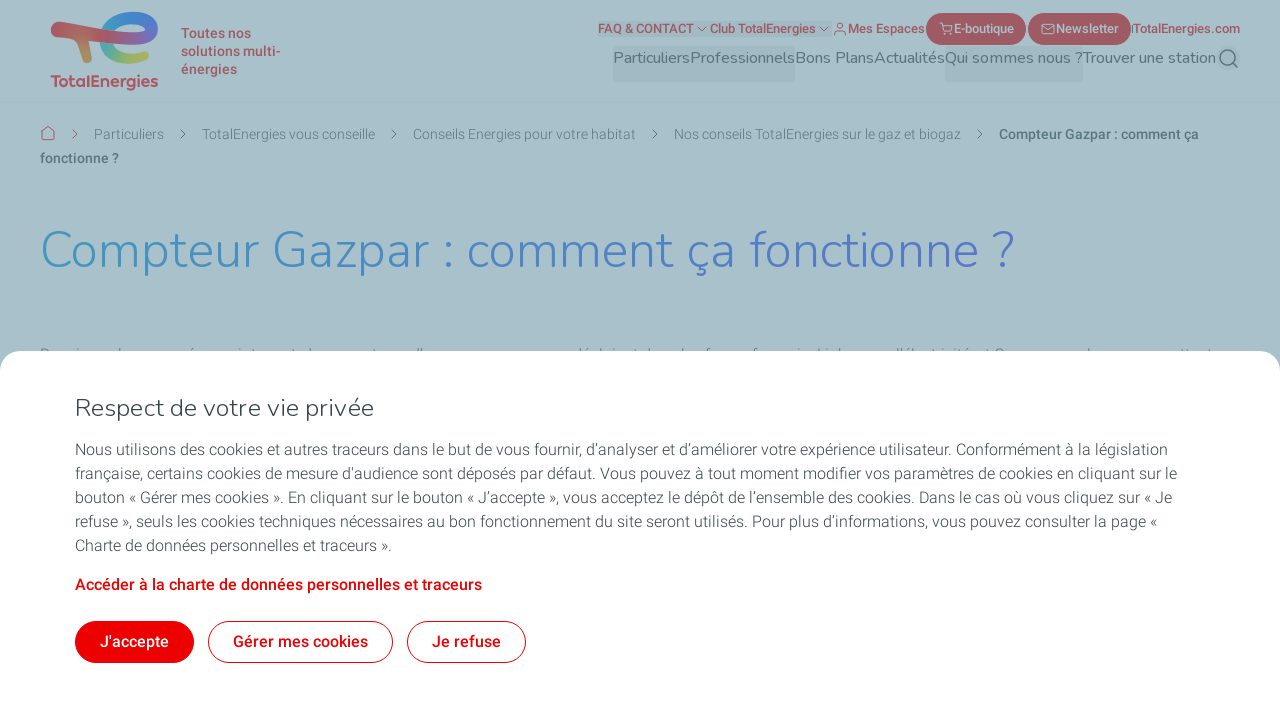

--- FILE ---
content_type: text/html; charset=UTF-8
request_url: https://services.totalenergies.fr/particuliers/conseils/energies-habitat/gaz/fonctionnement-gazpar
body_size: 33165
content:


  

<!DOCTYPE html>
<html lang="fr" dir="ltr" prefix="og: https://ogp.me/ns#">
  <head>
    <meta charset="utf-8" />
<noscript><style>form.antibot * :not(.antibot-message) { display: none !important; }</style>
</noscript><meta name="description" content="TotalEnergies vous dit tout sur les compteurs Gazpar" />
<link rel="canonical" href="https://services.totalenergies.fr/particuliers/conseils/energies-habitat/gaz/fonctionnement-gazpar" />
<meta property="og:site_name" content="Services.totalenergies.fr" />
<meta property="og:type" content="website" />
<meta property="og:url" content="https://services.totalenergies.fr/particuliers/conseils/energies-habitat/gaz/fonctionnement-gazpar" />
<meta property="og:title" content="Compteur gazpar : comment fonctionne-t-il ?" />
<meta property="og:description" content="TotalEnergies vous dit tout sur les compteurs Gazpar" />
<meta name="MobileOptimized" content="width" />
<meta name="HandheldFriendly" content="true" />
<meta name="viewport" content="width=device-width, initial-scale=1.0" />
<style>.color-variables {
  --color-dark-1: #80CDFF;
  --color-dark-2: #92EAEA;
  --color-dark-3: #72EAC5;
  --color-dark-4: #BCF453;
  --color-dark-5: #FFE74F;
  --color-error: #E71731;
  --color-error-light: #FBD1D6;
  --color-neutral-grey-dark: #374649;
  --color-neutral-grey-light: #B7CBD3;
  --color-neutral-grey-medium: #69777D;
  --color-neutral-grey-ultra-dark: #222B2D;
  --color-neutral-grey-ultra-light: #F5F9FB;
  --color-light-1: #285AFF;
  --color-light-2: #D43900;
  --color-primary: #E70000;
  --color-success: #00884A;
  --color-success-light: #B3DBC9;
  --color-neutral-white: #FFFFFF;
}</style>
<script type="application/ld+json">{
    "@context": "https://schema.org",
    "@type": "BreadcrumbList",
    "itemListElement": [
        {
            "@type": "ListItem",
            "position": 1,
            "name": "Accueil",
            "item": "https://services.totalenergies.fr/"
        },
        {
            "@type": "ListItem",
            "position": 2,
            "name": "Particuliers",
            "item": "https://services.totalenergies.fr/particuliers"
        },
        {
            "@type": "ListItem",
            "position": 3,
            "name": "TotalEnergies vous conseille",
            "item": "https://services.totalenergies.fr/particuliers/conseils"
        },
        {
            "@type": "ListItem",
            "position": 4,
            "name": "Conseils Energies pour votre habitat",
            "item": "https://services.totalenergies.fr/particuliers/conseils/energies-habitat"
        },
        {
            "@type": "ListItem",
            "position": 5,
            "name": "Nos conseils TotalEnergies sur le gaz et biogaz",
            "item": "https://services.totalenergies.fr/particuliers/conseils/energies-habitat/gaz"
        },
        {
            "@type": "ListItem",
            "position": 6,
            "name": "Compteur Gazpar : comment ça fonctionne ? "
        }
    ]
}</script>
<link rel="preconnect" href="https://dxm.content-center.totalenergies.com" />
<link rel="icon" href="/themes/custom/butterfly_theme/favicon.ico" />
<link rel="alternate" hreflang="fr" href="https://services.totalenergies.fr/particuliers/conseils/energies-habitat/gaz/fonctionnement-gazpar" />
<script>window.a2a_config=window.a2a_config||{};a2a_config.callbacks=[];a2a_config.overlays=[];a2a_config.templates={};</script>

    <title>Compteur gazpar : comment fonctionne-t-il ?</title>
    <link rel="stylesheet" media="all" href="/sites/g/files/wompnd3936/files/css/css_OtnnETQ1cajkNVl8D_kBYvuBnsQX2NMvkYH_qEDMsBU.css?delta=0&amp;language=fr&amp;theme=butterfly_theme&amp;include=[base64]" />
<link rel="stylesheet" media="all" href="/sites/g/files/wompnd3936/files/css/css_oNLIHFp-DD0Ht-cVHxZGke7qX5XvHr7rMIItVvjPOAg.css?delta=1&amp;language=fr&amp;theme=butterfly_theme&amp;include=[base64]" />
<link rel="stylesheet" media="all" href="/themes/custom/butterfly_theme/dist/css/tailwind.css?t73mk5" />
<link rel="stylesheet" media="all" href="/sites/g/files/wompnd3936/files/css/css_7j1l3Ujg1c4PJnx5TIJoz0VHxnVMJG8VgfPR9Usi4z4.css?delta=3&amp;language=fr&amp;theme=butterfly_theme&amp;include=[base64]" />

    
  </head>
  <body class="color-variables color-variation-default path-node page-node-type-standard-page tw-bg-white tw-text-base tw-antialiased tw-text-dark-text tw-overflow-y-auto">
              <a href="#main-content" class="visually-hidden focusable skip-link bfly-skip-link tw-top-2.5 tw-bg-primary tw-text-white tw-py-2 tw-px-5 tw-rounded-large tw-left-1/2 -tw-translate-x-1/2 tw-font-bolder tw-outline-primary tw-outline tw-outline-2 tw-underline focus-visible:tw-z-max">
        Aller au contenu principal
      </a>
                
      <div class="dialog-off-canvas-main-canvas" data-off-canvas-main-canvas>
    <div class="layout-container tw-flex tw-flex-col lg:tw-min-h-screen">

  

  <header class="main-header tw-flex tw-items-center tw-flex-col tw-justify-center tw-border-b tw-border-solid tw-border-component-grey-ultra-light tw-z-30 tw-relative tw-top-0 tw-left-0 tw-right-0 tw-bg-component-white tw-w-full" role="banner">
  <div class="container tw-flex tw-justify-between tw-w-full tw-bg-component-white">
            <div>
    
<div id="block-butterfly-theme-site-branding" data-component-id="butterfly_theme:branding" class="site-branding block block-system block-system-branding-block">
  
          
    <div class="site-branding__inner tw-flex lg:tw-gap-4 md:tw-gap-2 tw-gap-4 tw-items-center">
          <a href="/" aria-label="TotalEnergies - Aller à la page d’accueil" rel="home"  class="site-branding__logo branging-logo">
        <img src="/themes/custom/butterfly_theme/logo.svg?v=1.1" alt="TotalEnergies" width="129" height="102" loading="eager" fetchpriority="high"/>
      </a>
        <div class="branding-text header-font lg:tw-text-sm tw-inline-block tw-text-xxs tw-font-medium tw-text-component-primary tw-transition-all tw-duration-300 tw-ease-in-out">
                        <div class="site-slogan">
            Toutes nos solutions multi-énergies
          </div>
        
                  </div>
  </div>
</div>


  </div>

              <div class="tw-flex">
        <div class="lg:tw-hidden tw-leading-none tw-flex tw-items-center tw-gap-4">
          

  
  
<div  role="search">
  <button  class="js-search-button js-header-search-button search-button-header" aria-expanded="false">
    



                    
  <span  aria-hidden="true" class="icon icon--search tw-text-component-primary">
    <svg xmlns="http://www.w3.org/2000/svg" width="24" height="24" fill="none" viewBox="0 0 24 24"><path stroke="currentColor" stroke-linecap="round" stroke-linejoin="round" stroke-width="1.5" d="m21 21-4.108-4.108m2.22-5.336a7.555 7.555 0 1 1-15.112 0 7.555 7.555 0 0 1 15.111 0Z"/></svg>

  </span>


    <span class="tw-sr-only">Rechercher</span>
  </button>
</div>

          <button type="button" aria-expanded="false" class="hamburger tw-relative tw-cursor-pointer tw-w-6 tw-h-6 tw-rotate-0 tw-transition-transform tw-duration-300 tw-ease-in-out" aria-label="Menu principal">
            <span></span>
            <span></span>
            <span></span>
            <span></span>
          </button>
        </div>
        <div class="main-menu__region--container lg:tw-block tw-hidden lg:tw-static tw-absolute tw-top-full tw-left-0 tw-right-0 tw-bottom-0 lg:tw-w-auto tw-w-full lg:tw-h-auto tw-h-screen tw-bg-component-white">
          <div class="main-menu__region--wrapper tw-flex lg:tw-overflow-x-visible tw-overflow-x-hidden lg-max:tw-overflow-y-auto lg-max:tw-pb-52 lg-max:tw-h-screen lg-max:tw-pt-1 lg:tw-flex-col-reverse tw-flex-col lg:tw-gap-4 lg:tw-pl-4 lg-max:tw-px-6 tw-h-auto">
            
  <div class="region region--main-navigation tw-flex lg:tw-justify-end primary-region__menu--container">
    <nav class="tw-w-full" role="navigation" aria-label="Menu principal" id="block-butterfly-theme-mainnavigation">
          
        
		
    
		
          <div class="primary-menu__container">
    
    
    
      <div class="menu__item-go-back tw-hidden menu__back-button-1">
                      </div>

      <ul  data-region="main_navigation" data-component-id="butterfly_theme:main-menu-navigation" class="menu menu--level-1 main-menu__primary-level tw-flex lg:tw-flex-row tw-flex-col heading-font lg:tw-items-center lg:tw-flex-wrap lg:tw-gap-x-6 lg:tw-gap-y-0.5 lg:tw-justify-end" data-level="1">

        
                                        
                                        
          
          
          <li class="menu__item menu__item--link menu__item--level-1 menu__item--has-children">
                        
                                    
            
            
            
                                                
            <div class="main-menu__sub-menu main-menu__sub-menu-1 tw-relative tw-w-full " data-button-level="1">
                                                          
                                              


  
        
<button  onclick="utag.link({event_attr1:&#039;main-menu::particuliers&#039;,event_attr2:&#039;navigation&#039;});" type="button" aria-expanded="false" class="menu__link menu__link--link menu__link--level-1 menu__link--has-children tw-w-full tw-flex tw-relative lg:tw-flex-col tw-flex-row-reverse lg-max:tw-justify-end lg-max:tw-gap-4 lg-max:tw-tracking-xs main-menu__no-image tw-font-bold lg:tw-border-b-2 lg:tw-pb-2.5 tw-w-full lg-max:tw-py-4 lg:tw-border-transparent tw-transition-colors tw-duration-500 tw-ease-linear tw-no-underline tw-text-component-dark-text picto-image picto-image__hover">
  <span class="tw-flex tw-items-center tw-w-full tw-gap-4 lg:tw-pb-4 ltr:tw-text-left rtl:tw-text-right">
    
          Particuliers
    
                        

  

                    
  <span  aria-hidden="true" class="icon icon--chevron-right tw-text-primary main-menu__chevron-right lg:tw-hidden tw-block ltr:tw-ml-auto rtl:tw-mr-auto rtl:tw-rotate-180">
    <svg xmlns="http://www.w3.org/2000/svg" width="16" height="16" fill="none" viewBox="0 0 16 16"><path stroke="currentColor" stroke-linecap="round" stroke-linejoin="round" d="m6 12 4-4-4-4"/></svg>

  </span>


            
      </span>
  </button>

              
                          </div>

                          		
    
		
    
          <div class="main-menu__primary-level-1 tw-absolute tw-top-0 tw-left-0 tw-right-0 tw-bottom-0 tw-z-20 lg:tw-top-full lg:tw-hidden lg-max:tw-w-full lg-max:tw-invisible lg-max:tw-left-full">
        <div class="main-menu__primary-level-1--wrapper tw-bg-component-white tw-h-full lg:tw-bg-component-grey-ultra-light lg:tw-h-auto lg:tw-pb-10 lg:tw-pt-4">
          <div class="main-menu__primary-level-1--container tw-relative lg:container">
            <div class="tw-relative tw-h-4 lg:tw-block tw-hidden">
              <button type="button" class="main-menu__close-button tw-absolute ltr:tw-right-0 rtl:-tw-left-0 -tw-top-3 tw-p-3.5 tw-z-50">
                



                    
  <span  aria-hidden="true" class="icon icon--close tw-text-component-primary">
    <svg xmlns="http://www.w3.org/2000/svg" width="16" height="16" fill="currentColor" viewBox="0 0 16 16"><path d="m12 4-8 8m0-8 8 8" stroke="currentColor" stroke-linecap="round" stroke-linejoin="round"/></svg>

  </span>


                <span class="visually-hidden">Fermer</span>
              </button>
            </div>
            <div class="main-menu__submenu-level-1 lg-max:tw-overflow-y-auto lg-max:tw-overflow-x-hidden lg-max:tw-pt-1 lg-max:tw-pb-52 lg-max:tw-h-screen lg:tw-bg-neutral-white tw-rounded-large lg:tw-px-4 tw-px-6 lg:tw-py-6">
    
    
      <div class="menu__item-go-back tw-hidden menu__back-button-2">
                  <button type="button" data-id="2" class="go-back__button go-back__button-2 lg:tw-hidden heading-font tw-tracking-xs tw-flex tw-items-center tw-gap-4 rtl:tw-flex-row-reverse rtl:tw-justify-end tw-py-4 tw-w-full tw-border-b tw-border-neutral-grey-light tw-font-bold tw-text-component-dark-text">
            

  

                    
  <span  aria-hidden="true" class="icon icon--chevron-left tw-text-component-primary title-icon">
    <svg xmlns="http://www.w3.org/2000/svg" width="16" height="16" fill="none" viewBox="0 0 16 16"><path stroke="currentColor" stroke-linecap="round" stroke-linejoin="round" d="M10 12 6 8l4-4"/></svg>

  </span>


            Précédent
          </button>
                                    
                      <a href="/particuliers" onclick="utag.link({event_attr1:&#039;main-menu::particuliers&#039;,event_attr2:&#039;navigation&#039;});" class="submenu-title tw-pb-4 lg:tw-pt-0 tw-pt-4 lg:tw-pl-6 tw-text-component-primary lg:tw-text-primary lg:tw-font-bold tw-font-bolder tw-flex tw-items-center tw-gap-4" data-drupal-link-system-path="node/2691">  Particuliers </a>
          
              </div>

      <ul  data-region="main_navigation" data-component-id="butterfly_theme:menu-button" class="menu menu--level-2 heading-font tw-z-20" data-level="2">

        
                                        
                                        
          
          
          <li class="menu__item menu__item--link menu__item--level-2 menu__item--has-children tw-rounded-large tw-z-10 lg-max:tw-text-component-dark-text tw-w-full tw-mb-0.5 tw-transition-colors tw-duration-500 tw-ease-linear">
                        
                                    
            
            
            
                                                
            <div class="main-menu__sub-menu main-menu__sub-menu-2 tw-relative tw-w-full tw-flex" data-button-level="2">
                                                          
                              
                
                <a href="/particuliers/conseils" onclick="utag.link({event_attr1:&#039;te_vous_conseille::level2::particuliers&#039;,event_attr2:&#039;navigation&#039;});" class="menu__link menu__link--link menu__link--level-2 menu__link--has-children tw-w-full tw-flex tw-relative lg:tw-flex-col tw-flex-row-reverse lg-max:tw-justify-end lg-max:tw-gap-4 lg-max:tw-tracking-xs main-menu__no-image tw-tracking-xs tw-py-4 lg:tw-px-6 tw-font-bold tw-w-full tw-transition-colors tw-duration-300 tw-ease-linear lg:tw-underline lg:tw-decoration-transparent" data-drupal-link-system-path="node/2631">                  <span> TotalEnergies vous conseille </span>
                                  </a>
              
                                              


  
        
<button  type="button" aria-label="TotalEnergies vous conseille" aria-expanded="false" class="menu__link--level-2-trigger tw-py-4 lg:tw-px-6">
  <span class="">
    
                        

  

                    
  <span  aria-hidden="true" class="icon icon--chevron-right tw-text-primary main-menu__chevron-right tw-block ltr:tw-ml-auto rtl:tw-mr-auto rtl:tw-rotate-180">
    <svg xmlns="http://www.w3.org/2000/svg" width="16" height="16" fill="none" viewBox="0 0 16 16"><path stroke="currentColor" stroke-linecap="round" stroke-linejoin="round" d="m6 12 4-4-4-4"/></svg>

  </span>


            
    
      </span>
  </button>

                          </div>

                          		
    
		
    
    
          <div  class="main-menu__level-wrapper main-menu__level-3 tw-font-bold tw-text-component-dark-text lg-max:tw-overflow-y-auto lg-max:tw-overflow-x-hidden lg-max:tw-pt-1 lg-max:tw-px-6 lg-max:tw-pb-52 lg-max:tw-h-screen lg-max:tw-left-full lg-max:tw-bg-component-white lg-max:tw-invisible tw-absolute tw-top-0 tw-w-full lg:tw-top-4 lg:tw-pl-6 lg:tw-py-6 lg:tw-hidden lg-max:tw-z-30 lg:tw-overflow-y-auto lg:tw-overflow-x-hidden lg:tw-h-auto ltr:lg:tw-right-0 rtl:lg:tw-left-0">
    
      <div class="menu__item-go-back tw-hidden menu__back-button-3">
                  <button type="button" data-id="3" class="go-back__button go-back__button-3 lg:tw-hidden heading-font tw-tracking-xs tw-flex tw-items-center tw-gap-4 rtl:tw-flex-row-reverse rtl:tw-justify-end tw-py-4 tw-w-full tw-border-b tw-border-neutral-grey-light tw-font-bold tw-text-component-dark-text">
            

  

                    
  <span  aria-hidden="true" class="icon icon--chevron-left tw-text-component-primary title-icon">
    <svg xmlns="http://www.w3.org/2000/svg" width="16" height="16" fill="none" viewBox="0 0 16 16"><path stroke="currentColor" stroke-linecap="round" stroke-linejoin="round" d="M10 12 6 8l4-4"/></svg>

  </span>


            Précédent
          </button>
                                    
                      <a href="/particuliers/conseils" onclick="utag.link({event_attr1:&#039;te_vous_conseille::level2::particuliers&#039;,event_attr2:&#039;navigation&#039;});" class="submenu-title tw-pb-4 lg:tw-pt-0 tw-pt-4 lg:tw-pl-6 tw-text-component-primary lg:tw-text-primary lg:tw-font-bold tw-font-bolder tw-flex tw-items-center tw-gap-4 lg:tw-hidden" data-drupal-link-system-path="node/2631">  TotalEnergies vous conseille </a>
          
              </div>

      <ul  data-region="main_navigation" data-component-id="butterfly_theme:menu-button" class="menu menu--level-3 heading-font" data-level="3">

        
                                        
                                        
          
          
          <li class="menu__item menu__item--link menu__item--level-3 menu__item--no-children tw-w-full odd:lg:tw-float-left even:lg:tw-float-right lg:tw-px-10 lg:tw-mb-8.5 lg:!tw-pb-0">
                        
                                    
            
            
                                      
                                                
            <div class="main-menu__sub-menu main-menu__sub-menu-3 tw-relative tw-w-full " data-button-level="3">
                                                          
                              
                
                <a href="/particuliers/conseils/energies-habitat" onclick="utag.link({event_attr1:&#039;conseil-energies-pour-habitat::level3::particuliers&#039;,event_attr2:&#039;navigation&#039;});" class="menu__link menu__link--link menu__link--level-3 menu__item--no-children lg:tw-text-component-primary tw-w-full tw-flex tw-relative lg:tw-flex-col tw-flex-row-reverse lg-max:tw-justify-end lg-max:tw-gap-4 lg-max:tw-tracking-xs main-menu__no-image lg:!tw-pb-0 lg:tw-pb-4 lg:tw-pt-0 tw-pt-4 tw-pb-4" data-drupal-link-system-path="node/2636">                  <span>                <span aria-hidden="true" class="icon icon-png">
  <img width="24" height="24" loading="lazy" src="https://dxm.content-center.totalenergies.com/api/wedia/dam/transform/xysh7dg731ta738stdqdrj8i9e/conseils-energies-pour-votre-habitat.webp?t=resize&amp;height=96" alt="" />
</span>


               Conseils Energies pour votre habitat </span>
                                  </a>
              
                          </div>

            
          </li>
                                        
                                        
          
          
          <li class="menu__item menu__item--link menu__item--level-3 menu__item--no-children tw-w-full odd:lg:tw-float-left even:lg:tw-float-right lg:tw-px-10 lg:tw-mb-8.5 lg:!tw-pb-0">
                        
                                    
            
            
                                      
                                                
            <div class="main-menu__sub-menu main-menu__sub-menu-3 tw-relative tw-w-full " data-button-level="3">
                                                          
                              
                
                <a href="/particuliers/conseils/energies-vehicules" onclick="utag.link({event_attr1:&#039;conseil-energies-pour-deplacer::level3::particuliers&#039;,event_attr2:&#039;navigation&#039;});" class="menu__link menu__link--link menu__link--level-3 menu__item--no-children lg:tw-text-component-primary tw-w-full tw-flex tw-relative lg:tw-flex-col tw-flex-row-reverse lg-max:tw-justify-end lg-max:tw-gap-4 lg-max:tw-tracking-xs main-menu__no-image lg:!tw-pb-0 lg:tw-pb-4 lg:tw-pt-0 tw-pt-4 tw-pb-4" data-drupal-link-system-path="node/2646">                  <span>                <span aria-hidden="true" class="icon icon-png">
  <img width="24" height="24" loading="lazy" src="https://dxm.content-center.totalenergies.com/api/wedia/dam/transform/xysh7dg731tahixi9gy8n4skth/conseils-energies-pour-vous-deplacer.webp?t=resize&amp;height=96" alt="" />
</span>


               Conseils Energies pour vous déplacer </span>
                                  </a>
              
                          </div>

            
          </li>
                                        
                                        
          
          
          <li class="menu__item menu__item--link menu__item--level-3 menu__item--no-children tw-w-full odd:lg:tw-float-left even:lg:tw-float-right lg:tw-px-10 lg:tw-mb-8.5 lg:!tw-pb-0">
                        
                                    
            
            
                                      
                                                
            <div class="main-menu__sub-menu main-menu__sub-menu-3 tw-relative tw-w-full " data-button-level="3">
                                                          
                              
                
                <a href="/particuliers/conseils/entretien-vehicule" onclick="utag.link({event_attr1:&#039;conseil-entretien-vehicule::level3::particuliers&#039;,event_attr2:&#039;navigation&#039;});" class="menu__link menu__link--link menu__link--level-3 menu__item--no-children lg:tw-text-component-primary tw-w-full tw-flex tw-relative lg:tw-flex-col tw-flex-row-reverse lg-max:tw-justify-end lg-max:tw-gap-4 lg-max:tw-tracking-xs main-menu__no-image lg:!tw-pb-0 lg:tw-pb-4 lg:tw-pt-0 tw-pt-4 tw-pb-4" data-drupal-link-system-path="node/2641">                  <span>                <span aria-hidden="true" class="icon icon-png">
  <img width="24" height="24" loading="lazy" src="https://dxm.content-center.totalenergies.com/api/wedia/dam/transform/xysh7dg731tahc5ttir9yra38e/conseil-et-entretien-de-vehicules2x.webp?t=resize&amp;height=96" alt="" />
</span>


               Conseils Entretien de votre véhicule </span>
                                  </a>
              
                          </div>

            
          </li>
                                        
                                        
          
          
          <li class="menu__item menu__item--link menu__item--level-3 menu__item--no-children tw-w-full odd:lg:tw-float-left even:lg:tw-float-right lg:tw-px-10 lg:tw-mb-8.5 lg:!tw-pb-0">
                        
                                    
            
            
                                      
                                                
            <div class="main-menu__sub-menu main-menu__sub-menu-3 tw-relative tw-w-full " data-button-level="3">
                                                          
                              
                
                <a href="/particuliers/conseils/loisirs" onclick="utag.link({event_attr1:&#039;conseil-loisirs-sports-motorises::level3::particuliers&#039;,event_attr2:&#039;navigation&#039;});" class="menu__link menu__link--link menu__link--level-3 menu__item--no-children lg:tw-text-component-primary tw-w-full tw-flex tw-relative lg:tw-flex-col tw-flex-row-reverse lg-max:tw-justify-end lg-max:tw-gap-4 lg-max:tw-tracking-xs main-menu__no-image lg:!tw-pb-0 lg:tw-pb-4 lg:tw-pt-0 tw-pt-4 tw-pb-4" data-drupal-link-system-path="node/2651">                  <span>                <span aria-hidden="true" class="icon icon-png">
  <img width="24" height="24" loading="lazy" src="https://dxm.content-center.totalenergies.com/api/wedia/dam/transform/xysh7dg731ta7yb6p7xjmpe8kw/love-red-1-1.webp?t=resize&amp;height=96" alt="" />
</span>


               Conseils Loisirs et sports motorisés </span>
                                  </a>
              
                          </div>

            
          </li>
                                        
                                        
          
          
          <li class="menu__item menu__item--link menu__item--level-3 menu__item--no-children tw-w-full odd:lg:tw-float-left even:lg:tw-float-right lg:tw-px-10 lg:tw-mb-8.5 lg:!tw-pb-0">
                        
                                    
            
            
                                      
                                                
            <div class="main-menu__sub-menu main-menu__sub-menu-3 tw-relative tw-w-full " data-button-level="3">
                                                          
                              
                
                <a href="/particuliers/conseils/renover-logement" onclick="utag.link({event_attr1:&#039;conseil-renovation-energetique::level3::particuliers&#039;,event_attr2:&#039;navigation&#039;});" class="menu__link menu__link--link menu__link--level-3 menu__item--no-children lg:tw-text-component-primary tw-w-full tw-flex tw-relative lg:tw-flex-col tw-flex-row-reverse lg-max:tw-justify-end lg-max:tw-gap-4 lg-max:tw-tracking-xs main-menu__no-image lg:!tw-pb-0 lg:tw-pb-4 lg:tw-pt-0 tw-pt-4 tw-pb-4" data-drupal-link-system-path="node/2701">                  <span>                <span aria-hidden="true" class="icon icon-png">
  <img width="24" height="24" loading="lazy" src="https://dxm.content-center.totalenergies.com/api/wedia/dam/transform/xysh7dg731ta7tw6w9y1gk85nr/conseils-renovation-energetique.webp?t=resize&amp;height=96" alt="" />
</span>


               Conseils Rénovation énergétique </span>
                                  </a>
              
                          </div>

            
          </li>
              </ul>

          </div>
    
    
    
	
            
          </li>
                                        
                                        
          
          
          <li class="menu__item menu__item--link menu__item--level-2 menu__item--has-children tw-rounded-large tw-z-10 lg-max:tw-text-component-dark-text tw-w-full tw-mb-0.5 tw-transition-colors tw-duration-500 tw-ease-linear">
                        
                                    
            
            
            
                                                
            <div class="main-menu__sub-menu main-menu__sub-menu-2 tw-relative tw-w-full tw-flex" data-button-level="2">
                                                          
                              
                
                <a href="/particuliers/energies-habitat" onclick="utag.link({event_attr1:&#039;energies_pour_habitat::level2::particuliers&#039;,event_attr2:&#039;navigation&#039;});" class="menu__link menu__link--link menu__link--level-2 menu__link--has-children tw-w-full tw-flex tw-relative lg:tw-flex-col tw-flex-row-reverse lg-max:tw-justify-end lg-max:tw-gap-4 lg-max:tw-tracking-xs main-menu__no-image tw-tracking-xs tw-py-4 lg:tw-px-6 tw-font-bold tw-w-full tw-transition-colors tw-duration-300 tw-ease-linear lg:tw-underline lg:tw-decoration-transparent" data-drupal-link-system-path="node/2406">                  <span> Énergies pour votre habitat </span>
                                  </a>
              
                                              


  
        
<button  type="button" aria-label="Énergies pour votre habitat" aria-expanded="false" class="menu__link--level-2-trigger tw-py-4 lg:tw-px-6">
  <span class="">
    
                        

  

                    
  <span  aria-hidden="true" class="icon icon--chevron-right tw-text-primary main-menu__chevron-right tw-block ltr:tw-ml-auto rtl:tw-mr-auto rtl:tw-rotate-180">
    <svg xmlns="http://www.w3.org/2000/svg" width="16" height="16" fill="none" viewBox="0 0 16 16"><path stroke="currentColor" stroke-linecap="round" stroke-linejoin="round" d="m6 12 4-4-4-4"/></svg>

  </span>


            
    
      </span>
  </button>

                          </div>

                          		
    
		
    
    
          <div  class="main-menu__level-wrapper main-menu__level-3 tw-font-bold tw-text-component-dark-text lg-max:tw-overflow-y-auto lg-max:tw-overflow-x-hidden lg-max:tw-pt-1 lg-max:tw-px-6 lg-max:tw-pb-52 lg-max:tw-h-screen lg-max:tw-left-full lg-max:tw-bg-component-white lg-max:tw-invisible tw-absolute tw-top-0 tw-w-full lg:tw-top-4 lg:tw-pl-6 lg:tw-py-6 lg:tw-hidden lg-max:tw-z-30 lg:tw-overflow-y-auto lg:tw-overflow-x-hidden lg:tw-h-auto ltr:lg:tw-right-0 rtl:lg:tw-left-0">
    
      <div class="menu__item-go-back tw-hidden menu__back-button-3">
                  <button type="button" data-id="3" class="go-back__button go-back__button-3 lg:tw-hidden heading-font tw-tracking-xs tw-flex tw-items-center tw-gap-4 rtl:tw-flex-row-reverse rtl:tw-justify-end tw-py-4 tw-w-full tw-border-b tw-border-neutral-grey-light tw-font-bold tw-text-component-dark-text">
            

  

                    
  <span  aria-hidden="true" class="icon icon--chevron-left tw-text-component-primary title-icon">
    <svg xmlns="http://www.w3.org/2000/svg" width="16" height="16" fill="none" viewBox="0 0 16 16"><path stroke="currentColor" stroke-linecap="round" stroke-linejoin="round" d="M10 12 6 8l4-4"/></svg>

  </span>


            Précédent
          </button>
                                    
                      <a href="/particuliers/energies-habitat" onclick="utag.link({event_attr1:&#039;energies_pour_habitat::level2::particuliers&#039;,event_attr2:&#039;navigation&#039;});" class="submenu-title tw-pb-4 lg:tw-pt-0 tw-pt-4 lg:tw-pl-6 tw-text-component-primary lg:tw-text-primary lg:tw-font-bold tw-font-bolder tw-flex tw-items-center tw-gap-4 lg:tw-hidden" data-drupal-link-system-path="node/2406">  Énergies pour votre habitat </a>
          
              </div>

      <ul  data-region="main_navigation" data-component-id="butterfly_theme:menu-button" class="menu menu--level-3 heading-font" data-level="3">

        
                                        
                                        
          
          
          <li class="menu__item menu__item--link menu__item--level-3 menu__item--no-children tw-w-full odd:lg:tw-float-left even:lg:tw-float-right lg:tw-px-10 lg:tw-mb-8.5 lg:!tw-pb-0">
                        
                                    
            
            
                                      
                                                
            <div class="main-menu__sub-menu main-menu__sub-menu-3 tw-relative tw-w-full " data-button-level="3">
                                                          
                              
                
                <a href="/particuliers/energies-habitat/electricite" onclick="utag.link({event_attr1:&#039;se_fournir_en_electricite::level3::particuliers&#039;,event_attr2:&#039;navigation&#039;});" class="menu__link menu__link--link menu__link--level-3 menu__item--no-children lg:tw-text-component-primary tw-w-full tw-flex tw-relative lg:tw-flex-col tw-flex-row-reverse lg-max:tw-justify-end lg-max:tw-gap-4 lg-max:tw-tracking-xs main-menu__no-image lg:!tw-pb-0 lg:tw-pb-4 lg:tw-pt-0 tw-pt-4 tw-pb-4" data-drupal-link-system-path="node/2411">                  <span>                <span aria-hidden="true" class="icon icon-png">
  <img width="24" height="24" loading="lazy" src="https://dxm.content-center.totalenergies.com/api/wedia/dam/transform/xysh7dg731ta75udca9uoi1ybr/se-fournir-en-electricite.webp?t=resize&amp;height=96" alt="" />
</span>


               Se fournir en électricité </span>
                                  </a>
              
                          </div>

            
          </li>
                                        
                                        
          
          
          <li class="menu__item menu__item--link menu__item--level-3 menu__item--no-children tw-w-full odd:lg:tw-float-left even:lg:tw-float-right lg:tw-px-10 lg:tw-mb-8.5 lg:!tw-pb-0">
                        
                                    
            
            
                                      
                                                
            <div class="main-menu__sub-menu main-menu__sub-menu-3 tw-relative tw-w-full " data-button-level="3">
                                                          
                              
                
                <a href="/particuliers/energies-habitat/buches" onclick="utag.link({event_attr1:&#039;se_fournir_buches::level3::particuliers&#039;,event_attr2:&#039;navigation&#039;});" class="menu__link menu__link--link menu__link--level-3 menu__item--no-children lg:tw-text-component-primary tw-w-full tw-flex tw-relative lg:tw-flex-col tw-flex-row-reverse lg-max:tw-justify-end lg-max:tw-gap-4 lg-max:tw-tracking-xs main-menu__no-image lg:!tw-pb-0 lg:tw-pb-4 lg:tw-pt-0 tw-pt-4 tw-pb-4" data-drupal-link-system-path="node/2476">                  <span>                <span aria-hidden="true" class="icon icon-png">
  <img width="24" height="24" loading="lazy" src="https://dxm.content-center.totalenergies.com/api/wedia/dam/transform/xysh7dg731ta7zocoydqocu1gh/se-fournir-en-buches.webp?t=resize&amp;height=96" alt="" />
</span>


               Se fournir en bûches </span>
                                  </a>
              
                          </div>

            
          </li>
                                        
                                        
          
          
          <li class="menu__item menu__item--link menu__item--level-3 menu__item--no-children tw-w-full odd:lg:tw-float-left even:lg:tw-float-right lg:tw-px-10 lg:tw-mb-8.5 lg:!tw-pb-0">
                        
                                    
            
            
                                      
                                                
            <div class="main-menu__sub-menu main-menu__sub-menu-3 tw-relative tw-w-full " data-button-level="3">
                                                          
                              
                
                <a href="/particuliers/energies-habitat/solaire" onclick="utag.link({event_attr1:&#039;se_fournir_panneaux_solaires::level3::particuliers&#039;,event_attr2:&#039;navigation&#039;});" class="menu__link menu__link--link menu__link--level-3 menu__item--no-children lg:tw-text-component-primary tw-w-full tw-flex tw-relative lg:tw-flex-col tw-flex-row-reverse lg-max:tw-justify-end lg-max:tw-gap-4 lg-max:tw-tracking-xs main-menu__no-image lg:!tw-pb-0 lg:tw-pb-4 lg:tw-pt-0 tw-pt-4 tw-pb-4" data-drupal-link-system-path="node/2446">                  <span>                <span aria-hidden="true" class="icon icon-png">
  <img width="24" height="24" loading="lazy" src="https://dxm.content-center.totalenergies.com/api/wedia/dam/transform/xysh7dg731tah4mxgziz35ufta/se-fournir-en-solaire.webp?t=resize&amp;height=96" alt="" />
</span>


               Se fournir en panneaux solaires </span>
                                  </a>
              
                          </div>

            
          </li>
                                        
                                        
          
          
          <li class="menu__item menu__item--link menu__item--level-3 menu__item--no-children tw-w-full odd:lg:tw-float-left even:lg:tw-float-right lg:tw-px-10 lg:tw-mb-8.5 lg:!tw-pb-0">
                        
                                    
            
            
                                      
                                                
            <div class="main-menu__sub-menu main-menu__sub-menu-3 tw-relative tw-w-full " data-button-level="3">
                                                          
                              
                
                <a href="/particuliers/energies-habitat/granules-bois" onclick="utag.link({event_attr1:&#039;se_fournir_granule_bois::level3::particuliers&#039;,event_attr2:&#039;navigation&#039;});" class="menu__link menu__link--link menu__link--level-3 menu__item--no-children lg:tw-text-component-primary tw-w-full tw-flex tw-relative lg:tw-flex-col tw-flex-row-reverse lg-max:tw-justify-end lg-max:tw-gap-4 lg-max:tw-tracking-xs main-menu__no-image lg:!tw-pb-0 lg:tw-pb-4 lg:tw-pt-0 tw-pt-4 tw-pb-4" data-drupal-link-system-path="node/2461">                  <span>                <span aria-hidden="true" class="icon icon-png">
  <img width="24" height="24" loading="lazy" src="https://dxm.content-center.totalenergies.com/api/wedia/dam/transform/xysh7dg731ta73agwa31m9pmha/se-fournir-en-granules-de-bois.webp?t=resize&amp;height=96" alt="" />
</span>


               Se fournir en granulés de bois </span>
                                  </a>
              
                          </div>

            
          </li>
                                        
                                        
          
          
          <li class="menu__item menu__item--link menu__item--level-3 menu__item--no-children tw-w-full odd:lg:tw-float-left even:lg:tw-float-right lg:tw-px-10 lg:tw-mb-8.5 lg:!tw-pb-0">
                        
                                    
            
            
                                      
                                                
            <div class="main-menu__sub-menu main-menu__sub-menu-3 tw-relative tw-w-full " data-button-level="3">
                                                          
                              
                
                <a href="/particuliers/energies-habitat/gaz" onclick="utag.link({event_attr1:&#039;se_fournir_en_gaz::level3::particuliers&#039;,event_attr2:&#039;navigation&#039;});" class="menu__link menu__link--link menu__link--level-3 menu__item--no-children lg:tw-text-component-primary tw-w-full tw-flex tw-relative lg:tw-flex-col tw-flex-row-reverse lg-max:tw-justify-end lg-max:tw-gap-4 lg-max:tw-tracking-xs main-menu__no-image lg:!tw-pb-0 lg:tw-pb-4 lg:tw-pt-0 tw-pt-4 tw-pb-4" data-drupal-link-system-path="node/2436">                  <span>                <span aria-hidden="true" class="icon icon-png">
  <img width="24" height="24" loading="lazy" src="https://dxm.content-center.totalenergies.com/api/wedia/dam/transform/xysh7dg731ta7nfda9ezy8spme/se-fournir-en-gaz.webp?t=resize&amp;height=96" alt="" />
</span>


               Se fournir en gaz et biogaz </span>
                                  </a>
              
                          </div>

            
          </li>
                                        
                                        
          
          
          <li class="menu__item menu__item--link menu__item--level-3 menu__item--no-children tw-w-full odd:lg:tw-float-left even:lg:tw-float-right lg:tw-px-10 lg:tw-mb-8.5 lg:!tw-pb-0">
                        
                                    
            
            
                                      
                                                
            <div class="main-menu__sub-menu main-menu__sub-menu-3 tw-relative tw-w-full " data-button-level="3">
                                                          
                              
                
                <a href="/particuliers/energies-habitat/fioul" onclick="utag.link({event_attr1:&#039;se_fournir_fioul::level3::particuliers&#039;,event_attr2:&#039;navigation&#039;});" class="menu__link menu__link--link menu__link--level-3 menu__item--no-children lg:tw-text-component-primary tw-w-full tw-flex tw-relative lg:tw-flex-col tw-flex-row-reverse lg-max:tw-justify-end lg-max:tw-gap-4 lg-max:tw-tracking-xs main-menu__no-image lg:!tw-pb-0 lg:tw-pb-4 lg:tw-pt-0 tw-pt-4 tw-pb-4" data-drupal-link-system-path="node/2471">                  <span>                <span aria-hidden="true" class="icon icon-png">
  <img width="24" height="24" loading="lazy" src="https://dxm.content-center.totalenergies.com/api/wedia/dam/transform/xysh7dg731tahehz1s6e6jfu4c/se-fournir-en-fioul-0.webp?t=resize&amp;height=96" alt="" />
</span>


               Se fournir en fioul </span>
                                  </a>
              
                          </div>

            
          </li>
                                        
                                        
          
          
          <li class="menu__item menu__item--link menu__item--level-3 menu__item--no-children tw-w-full odd:lg:tw-float-left even:lg:tw-float-right lg:tw-px-10 lg:tw-mb-8.5 lg:!tw-pb-0">
                        
                                    
            
            
                                      
                                                
            <div class="main-menu__sub-menu main-menu__sub-menu-3 tw-relative tw-w-full " data-button-level="3">
                                                          
                              
                
                <a href="/particuliers/energies-habitat/vertes" onclick="utag.link({event_attr1:&#039;se_fournir_energies_vertes::level3::particuliers&#039;,event_attr2:&#039;navigation&#039;});" class="menu__link menu__link--link menu__link--level-3 menu__item--no-children lg:tw-text-component-primary tw-w-full tw-flex tw-relative lg:tw-flex-col tw-flex-row-reverse lg-max:tw-justify-end lg-max:tw-gap-4 lg-max:tw-tracking-xs main-menu__no-image lg:!tw-pb-0 lg:tw-pb-4 lg:tw-pt-0 tw-pt-4 tw-pb-4" data-drupal-link-system-path="node/2431">                  <span>                <span aria-hidden="true" class="icon icon-png">
  <img width="24" height="24" loading="lazy" src="https://dxm.content-center.totalenergies.com/api/wedia/dam/transform/xysh7dg731ta79omnjkncjinuc/se-fournir-en-energies-vertes.webp?t=resize&amp;height=96" alt="" />
</span>


               Se fournir en énergies vertes </span>
                                  </a>
              
                          </div>

            
          </li>
                                        
                                        
          
          
          <li class="menu__item menu__item--link menu__item--level-3 menu__item--no-children tw-w-full odd:lg:tw-float-left even:lg:tw-float-right lg:tw-px-10 lg:tw-mb-8.5 lg:!tw-pb-0">
                        
                                    
            
            
                                      
                                                
            <div class="main-menu__sub-menu main-menu__sub-menu-3 tw-relative tw-w-full " data-button-level="3">
                                                          
                              
                
                <a href="/particuliers/energies-habitat/aides" onclick="utag.link({event_attr1:&#039;aide_et_cdp::level2::particuliers&#039;,event_attr2:&#039;navigation&#039;});" class="menu__link menu__link--link menu__link--level-3 menu__item--no-children lg:tw-text-component-primary tw-w-full tw-flex tw-relative lg:tw-flex-col tw-flex-row-reverse lg-max:tw-justify-end lg-max:tw-gap-4 lg-max:tw-tracking-xs main-menu__no-image lg:!tw-pb-0 lg:tw-pb-4 lg:tw-pt-0 tw-pt-4 tw-pb-4" data-drupal-link-system-path="node/231">                  <span>                

  

                    
  <span  aria-hidden="true" class="icon icon--icon-economic-support tw-text-component-primary main-menu__level-icons -tw-mt-1.5">
    <svg xmlns="http://www.w3.org/2000/svg" width="24" height="24" aria-label="economic-support" viewBox="0 0 24 24"><path fill="currentColor" d="M10.381 21.638c-1.025 0-2.057-.122-3.074-.366L3.124 20.19l.263-1.021 4.175 1.078a11.94 11.94 0 0 0 8.77-1.257l3.101-1.779a.768.768 0 0 0 .32-.987.772.772 0 0 0-1.032-.385l-2.758 1.295a6.168 6.168 0 0 1-4.469.305l-1.01-.316a.791.791 0 0 1-.549-.636.794.794 0 0 1 .324-.777l1.486-1.063a.847.847 0 0 0 .358-.766.84.84 0 0 0-.472-.701.843.843 0 0 0-.808.023l-2.861 1.623a3.282 3.282 0 0 1-1.615.427H3.955v-1.055h2.392c.381 0 .762-.099 1.093-.29l2.861-1.623a1.914 1.914 0 0 1 1.802-.046c.606.301.998.888 1.051 1.562s-.244 1.314-.792 1.707l-1.063.762.518.164a5.105 5.105 0 0 0 3.703-.251l2.758-1.295c.45-.21.949-.232 1.413-.057a1.8 1.8 0 0 1 1.032.968 1.823 1.823 0 0 1-.758 2.331l-3.101 1.779a12.97 12.97 0 0 1-6.476 1.733z"/><path fill="currentColor" d="M13.318 15.261c-.232 0-.469-.011-.697-.038l.11-1.048a5.4 5.4 0 0 0 5.977-5.364 5.4 5.4 0 0 0-5.394-5.394A5.4 5.4 0 0 0 7.92 8.811c0 1.478.587 2.853 1.646 3.878l-.731.758a6.399 6.399 0 0 1-1.97-4.64c0-3.554 2.895-6.45 6.45-6.45s6.45 2.895 6.45 6.45a6.46 6.46 0 0 1-6.45 6.45z"/><path fill="currentColor" d="M13.531 11.619c-1.124 0-1.958-.644-2.286-1.764l-.027-.088h-.465c-.16 0-.29-.126-.29-.282s.13-.29.29-.29h.381l-.011-.137c-.008-.076-.008-.152-.008-.24 0-.095 0-.194.008-.29l.011-.133h-.377c-.16 0-.29-.126-.29-.282s.13-.29.29-.29h.488l.027-.088c.339-1.086 1.173-1.733 2.236-1.733.705 0 1.208.21 1.676.705a.489.489 0 0 1 .137.335.472.472 0 0 1-.476.457.433.433 0 0 1-.335-.145c-.305-.343-.621-.495-1.025-.495-.507 0-.91.278-1.139.785l-.08.175h1.318c.16 0 .289.13.289.29s-.129.282-.289.282h-1.432l-.011.114c-.008.091-.008.194-.008.293s0 .194.008.278l.011.11h1.432c.16 0 .289.13.289.29s-.129.282-.289.282h-1.33l.072.171c.225.53.651.819 1.208.819.472 0 .758-.213 1.04-.537a.434.434 0 0 1 .762.282c0 .107-.05.221-.095.278-.472.575-.998.834-1.707.834z"/></svg>

  </span>


               Aide et Coup de Pouce </span>
                                  </a>
              
                          </div>

            
          </li>
              </ul>

          </div>
    
    
    
	
            
          </li>
                                        
                                        
          
          
          <li class="menu__item menu__item--link menu__item--level-2 menu__item--has-children tw-rounded-large tw-z-10 lg-max:tw-text-component-dark-text tw-w-full tw-mb-0.5 tw-transition-colors tw-duration-500 tw-ease-linear">
                        
                                    
            
            
            
                                                
            <div class="main-menu__sub-menu main-menu__sub-menu-2 tw-relative tw-w-full tw-flex" data-button-level="2">
                                                          
                              
                
                <a href="/particuliers/energies-vehicules" onclick="utag.link({event_attr1:&#039;energie_pour_vehicule::level2::particuliers&#039;,event_attr2:&#039;navigation&#039;});" class="menu__link menu__link--link menu__link--level-2 menu__link--has-children tw-w-full tw-flex tw-relative lg:tw-flex-col tw-flex-row-reverse lg-max:tw-justify-end lg-max:tw-gap-4 lg-max:tw-tracking-xs main-menu__no-image tw-tracking-xs tw-py-4 lg:tw-px-6 tw-font-bold tw-w-full tw-transition-colors tw-duration-300 tw-ease-linear lg:tw-underline lg:tw-decoration-transparent" data-drupal-link-system-path="node/2561">                  <span> Énergies pour votre véhicule </span>
                                  </a>
              
                                              


  
        
<button  type="button" aria-label="Énergies pour votre véhicule" aria-expanded="false" class="menu__link--level-2-trigger tw-py-4 lg:tw-px-6">
  <span class="">
    
                        

  

                    
  <span  aria-hidden="true" class="icon icon--chevron-right tw-text-primary main-menu__chevron-right tw-block ltr:tw-ml-auto rtl:tw-mr-auto rtl:tw-rotate-180">
    <svg xmlns="http://www.w3.org/2000/svg" width="16" height="16" fill="none" viewBox="0 0 16 16"><path stroke="currentColor" stroke-linecap="round" stroke-linejoin="round" d="m6 12 4-4-4-4"/></svg>

  </span>


            
    
      </span>
  </button>

                          </div>

                          		
    
		
    
    
          <div  class="main-menu__level-wrapper main-menu__level-3 tw-font-bold tw-text-component-dark-text lg-max:tw-overflow-y-auto lg-max:tw-overflow-x-hidden lg-max:tw-pt-1 lg-max:tw-px-6 lg-max:tw-pb-52 lg-max:tw-h-screen lg-max:tw-left-full lg-max:tw-bg-component-white lg-max:tw-invisible tw-absolute tw-top-0 tw-w-full lg:tw-top-4 lg:tw-pl-6 lg:tw-py-6 lg:tw-hidden lg-max:tw-z-30 lg:tw-overflow-y-auto lg:tw-overflow-x-hidden lg:tw-h-auto ltr:lg:tw-right-0 rtl:lg:tw-left-0">
    
      <div class="menu__item-go-back tw-hidden menu__back-button-3">
                  <button type="button" data-id="3" class="go-back__button go-back__button-3 lg:tw-hidden heading-font tw-tracking-xs tw-flex tw-items-center tw-gap-4 rtl:tw-flex-row-reverse rtl:tw-justify-end tw-py-4 tw-w-full tw-border-b tw-border-neutral-grey-light tw-font-bold tw-text-component-dark-text">
            

  

                    
  <span  aria-hidden="true" class="icon icon--chevron-left tw-text-component-primary title-icon">
    <svg xmlns="http://www.w3.org/2000/svg" width="16" height="16" fill="none" viewBox="0 0 16 16"><path stroke="currentColor" stroke-linecap="round" stroke-linejoin="round" d="M10 12 6 8l4-4"/></svg>

  </span>


            Précédent
          </button>
                                    
                      <a href="/particuliers/energies-vehicules" onclick="utag.link({event_attr1:&#039;energie_pour_vehicule::level2::particuliers&#039;,event_attr2:&#039;navigation&#039;});" class="submenu-title tw-pb-4 lg:tw-pt-0 tw-pt-4 lg:tw-pl-6 tw-text-component-primary lg:tw-text-primary lg:tw-font-bold tw-font-bolder tw-flex tw-items-center tw-gap-4 lg:tw-hidden" data-drupal-link-system-path="node/2561">  Énergies pour votre véhicule </a>
          
              </div>

      <ul  data-region="main_navigation" data-component-id="butterfly_theme:menu-button" class="menu menu--level-3 heading-font" data-level="3">

        
                                        
                                        
          
          
          <li class="menu__item menu__item--link menu__item--level-3 menu__item--no-children tw-w-full odd:lg:tw-float-left even:lg:tw-float-right lg:tw-px-10 lg:tw-mb-8.5 lg:!tw-pb-0">
                        
                                    
            
            
                                      
                                                
            <div class="main-menu__sub-menu main-menu__sub-menu-3 tw-relative tw-w-full " data-button-level="3">
                                                          
                              
                
                <a href="/particuliers/energies-vehicules/electrique-rechargeable" onclick="utag.link({event_attr1:&#039;electrique_hybride_rechargeable::level3::particuliers&#039;,event_attr2:&#039;navigation&#039;});" class="menu__link menu__link--link menu__link--level-3 menu__item--no-children lg:tw-text-component-primary tw-w-full tw-flex tw-relative lg:tw-flex-col tw-flex-row-reverse lg-max:tw-justify-end lg-max:tw-gap-4 lg-max:tw-tracking-xs main-menu__no-image lg:!tw-pb-0 lg:tw-pb-4 lg:tw-pt-0 tw-pt-4 tw-pb-4" data-drupal-link-system-path="node/2586">                  <span>                <span aria-hidden="true" class="icon icon-png">
  <img width="24" height="24" loading="lazy" src="https://dxm.content-center.totalenergies.com/api/wedia/dam/transform/xysh7dg731ta7yom7o48bhwcsc/electrique-ou-hybride-rechargeable.webp?t=resize&amp;height=96" alt="" />
</span>


               Electrique ou hybride rechargeable </span>
                                  </a>
              
                          </div>

            
          </li>
                                        
                                        
          
          
          <li class="menu__item menu__item--link menu__item--level-3 menu__item--no-children tw-w-full odd:lg:tw-float-left even:lg:tw-float-right lg:tw-px-10 lg:tw-mb-8.5 lg:!tw-pb-0">
                        
                                    
            
            
                                      
                                                
            <div class="main-menu__sub-menu main-menu__sub-menu-3 tw-relative tw-w-full " data-button-level="3">
                                                          
                              
                
                <a href="/particuliers/energies-vehicules/carburants-thermiques" onclick="utag.link({event_attr1:&#039;carburants_et_gaz_en_station::level3::particuliers&#039;,event_attr2:&#039;navigation&#039;});" class="menu__link menu__link--link menu__link--level-3 menu__item--no-children lg:tw-text-component-primary tw-w-full tw-flex tw-relative lg:tw-flex-col tw-flex-row-reverse lg-max:tw-justify-end lg-max:tw-gap-4 lg-max:tw-tracking-xs main-menu__no-image lg:!tw-pb-0 lg:tw-pb-4 lg:tw-pt-0 tw-pt-4 tw-pb-4" data-drupal-link-system-path="node/306">                  <span>                <span aria-hidden="true" class="icon icon-png">
  <img width="24" height="24" loading="lazy" src="https://dxm.content-center.totalenergies.com/api/wedia/dam/transform/xysh7dg731ta7rk5ihbge95wqa/carburants-en-station-service.webp?t=resize&amp;height=96" alt="" />
</span>


               Carburants et gaz en station-service </span>
                                  </a>
              
                          </div>

            
          </li>
                                        
                                        
          
          
          <li class="menu__item menu__item--link menu__item--level-3 menu__item--no-children tw-w-full odd:lg:tw-float-left even:lg:tw-float-right lg:tw-px-10 lg:tw-mb-8.5 lg:!tw-pb-0">
                        
                                    
            
            
                                      
                                                
            <div class="main-menu__sub-menu main-menu__sub-menu-3 tw-relative tw-w-full " data-button-level="3">
                            
                              
                
                <a href="/particuliers/energies-vehicules/electrique-rechargeable/service-recharge-electrique" class="menu__link menu__link--link menu__link--level-3 menu__item--no-children lg:tw-text-component-primary tw-w-full tw-flex tw-relative lg:tw-flex-col tw-flex-row-reverse lg-max:tw-justify-end lg-max:tw-gap-4 lg-max:tw-tracking-xs main-menu__no-image lg:!tw-pb-0 lg:tw-pb-4 lg:tw-pt-0 tw-pt-4 tw-pb-4" data-drupal-link-system-path="node/2816">                  <span>                

  

                    
  <span  aria-hidden="true" class="icon icon--icon-charging-station tw-text-component-primary main-menu__level-icons -tw-mt-1.5">
    <svg xmlns="http://www.w3.org/2000/svg" width="24" height="24" viewBox="0 0 24 24"><path fill="currentColor" d="M3.577 22.217V6.148a.8.8 0 0 1 .8-.8h8.354a.8.8 0 0 1 .8.8v10.217h2.286a1.59 1.59 0 0 0 1.589-1.589V6.544l-.114-.03a2.47 2.47 0 0 1-1.867-2.392v-.91h.834v-.918a.514.514 0 1 1 1.028 0v.918h1.261v-.918a.514.514 0 1 1 1.028 0v.918h.834v.91a2.466 2.466 0 0 1-1.863 2.392l-.114.03v8.232a2.619 2.619 0 0 1-2.617 2.617H13.53v4.823H3.576zm1.029-1.028h7.897V6.378H4.61v14.811h-.004z"/><path fill="currentColor" d="M10.785 8.617H6.301v1.029h4.484V8.617zM9.333 10.876h1.227a.23.23 0 0 1 .229.229v.571a.23.23 0 0 1-.229.229H9.333a.23.23 0 0 1-.229-.229v-.571a.23.23 0 0 1 .229-.229z"/></svg>

  </span>


               Carte de recharge Charge+ </span>
                                  </a>
              
                          </div>

            
          </li>
                                        
                                        
          
          
          <li class="menu__item menu__item--link menu__item--level-3 menu__item--no-children tw-w-full odd:lg:tw-float-left even:lg:tw-float-right lg:tw-px-10 lg:tw-mb-8.5 lg:!tw-pb-0">
                        
                                    
            
            
                                      
                                                
            <div class="main-menu__sub-menu main-menu__sub-menu-3 tw-relative tw-w-full " data-button-level="3">
                                                          
                              
                
                <a href="/particuliers/energies-vehicules/carburants-thermiques/biocarburants-e85" onclick="utag.link({event_attr1:&#039;biocarburants::level3::particuliers&#039;,event_attr2:&#039;navigation&#039;});" class="menu__link menu__link--link menu__link--level-3 menu__item--no-children lg:tw-text-component-primary tw-w-full tw-flex tw-relative lg:tw-flex-col tw-flex-row-reverse lg-max:tw-justify-end lg-max:tw-gap-4 lg-max:tw-tracking-xs main-menu__no-image lg:!tw-pb-0 lg:tw-pb-4 lg:tw-pt-0 tw-pt-4 tw-pb-4" data-drupal-link-system-path="node/2571">                  <span>                <span aria-hidden="true" class="icon icon-png">
  <img width="24" height="24" loading="lazy" src="https://dxm.content-center.totalenergies.com/api/wedia/dam/transform/xysh7dg731ta7ehyrhdgg6tgpr/biofuel-pump-2-1-1.webp?t=resize&amp;height=96" alt="" />
</span>


               Biocarburants </span>
                                  </a>
              
                          </div>

            
          </li>
                                        
                                        
          
          
          <li class="menu__item menu__item--link menu__item--level-3 menu__item--no-children tw-w-full odd:lg:tw-float-left even:lg:tw-float-right lg:tw-px-10 lg:tw-mb-8.5 lg:!tw-pb-0">
                        
                                    
            
            
                                      
                                                
            <div class="main-menu__sub-menu main-menu__sub-menu-3 tw-relative tw-w-full " data-button-level="3">
                                                          
                              
                
                <a href="/particuliers/entretien-vehicule/adblue" onclick="utag.link({event_attr1:&#039;adblue::level3::particuliers&#039;,event_attr2:&#039;navigation&#039;});" class="menu__link menu__link--link menu__link--level-3 menu__item--no-children lg:tw-text-component-primary tw-w-full tw-flex tw-relative lg:tw-flex-col tw-flex-row-reverse lg-max:tw-justify-end lg-max:tw-gap-4 lg-max:tw-tracking-xs main-menu__no-image lg:!tw-pb-0 lg:tw-pb-4 lg:tw-pt-0 tw-pt-4 tw-pb-4" data-drupal-link-system-path="node/2556">                  <span>                <span aria-hidden="true" class="icon icon-png">
  <img width="24" height="24" loading="lazy" src="https://dxm.content-center.totalenergies.com/api/wedia/dam/transform/xysh7dg731tahkbwk7h9q4y5tw/oil-drop.webp?t=resize&amp;height=96" alt="" />
</span>


               AdBlue® </span>
                                  </a>
              
                          </div>

            
          </li>
              </ul>

          </div>
    
    
    
	
            
          </li>
                                        
                                        
          
          
          <li class="menu__item menu__item--link menu__item--level-2 menu__item--has-children tw-rounded-large tw-z-10 lg-max:tw-text-component-dark-text tw-w-full tw-mb-0.5 tw-transition-colors tw-duration-500 tw-ease-linear">
                        
                                    
            
            
            
                                                
            <div class="main-menu__sub-menu main-menu__sub-menu-2 tw-relative tw-w-full tw-flex" data-button-level="2">
                                                          
                              
                
                <a href="/particuliers/entretien-vehicule" onclick="utag.link({event_attr1:&#039;lavage_et_entretien_vehicule::level2::particuliers&#039;,event_attr2:&#039;navigation&#039;});" class="menu__link menu__link--link menu__link--level-2 menu__link--has-children tw-w-full tw-flex tw-relative lg:tw-flex-col tw-flex-row-reverse lg-max:tw-justify-end lg-max:tw-gap-4 lg-max:tw-tracking-xs main-menu__no-image tw-tracking-xs tw-py-4 lg:tw-px-6 tw-font-bold tw-w-full tw-transition-colors tw-duration-300 tw-ease-linear lg:tw-underline lg:tw-decoration-transparent" data-drupal-link-system-path="node/2551">                  <span> Entretien et lavage de votre véhicule </span>
                                  </a>
              
                                              


  
        
<button  type="button" aria-label="Entretien et lavage de votre véhicule" aria-expanded="false" class="menu__link--level-2-trigger tw-py-4 lg:tw-px-6">
  <span class="">
    
                        

  

                    
  <span  aria-hidden="true" class="icon icon--chevron-right tw-text-primary main-menu__chevron-right tw-block ltr:tw-ml-auto rtl:tw-mr-auto rtl:tw-rotate-180">
    <svg xmlns="http://www.w3.org/2000/svg" width="16" height="16" fill="none" viewBox="0 0 16 16"><path stroke="currentColor" stroke-linecap="round" stroke-linejoin="round" d="m6 12 4-4-4-4"/></svg>

  </span>


            
    
      </span>
  </button>

                          </div>

                          		
    
		
    
    
          <div  class="main-menu__level-wrapper main-menu__level-3 tw-font-bold tw-text-component-dark-text lg-max:tw-overflow-y-auto lg-max:tw-overflow-x-hidden lg-max:tw-pt-1 lg-max:tw-px-6 lg-max:tw-pb-52 lg-max:tw-h-screen lg-max:tw-left-full lg-max:tw-bg-component-white lg-max:tw-invisible tw-absolute tw-top-0 tw-w-full lg:tw-top-4 lg:tw-pl-6 lg:tw-py-6 lg:tw-hidden lg-max:tw-z-30 lg:tw-overflow-y-auto lg:tw-overflow-x-hidden lg:tw-h-auto ltr:lg:tw-right-0 rtl:lg:tw-left-0">
    
      <div class="menu__item-go-back tw-hidden menu__back-button-3">
                  <button type="button" data-id="3" class="go-back__button go-back__button-3 lg:tw-hidden heading-font tw-tracking-xs tw-flex tw-items-center tw-gap-4 rtl:tw-flex-row-reverse rtl:tw-justify-end tw-py-4 tw-w-full tw-border-b tw-border-neutral-grey-light tw-font-bold tw-text-component-dark-text">
            

  

                    
  <span  aria-hidden="true" class="icon icon--chevron-left tw-text-component-primary title-icon">
    <svg xmlns="http://www.w3.org/2000/svg" width="16" height="16" fill="none" viewBox="0 0 16 16"><path stroke="currentColor" stroke-linecap="round" stroke-linejoin="round" d="M10 12 6 8l4-4"/></svg>

  </span>


            Précédent
          </button>
                                    
                      <a href="/particuliers/entretien-vehicule" onclick="utag.link({event_attr1:&#039;lavage_et_entretien_vehicule::level2::particuliers&#039;,event_attr2:&#039;navigation&#039;});" class="submenu-title tw-pb-4 lg:tw-pt-0 tw-pt-4 lg:tw-pl-6 tw-text-component-primary lg:tw-text-primary lg:tw-font-bold tw-font-bolder tw-flex tw-items-center tw-gap-4 lg:tw-hidden" data-drupal-link-system-path="node/2551">  Entretien et lavage de votre véhicule </a>
          
              </div>

      <ul  data-region="main_navigation" data-component-id="butterfly_theme:menu-button" class="menu menu--level-3 heading-font" data-level="3">

        
                                        
                                        
          
          
          <li class="menu__item menu__item--link menu__item--level-3 menu__item--no-children tw-w-full odd:lg:tw-float-left even:lg:tw-float-right lg:tw-px-10 lg:tw-mb-8.5 lg:!tw-pb-0">
                        
                                    
            
            
                                      
                                                
            <div class="main-menu__sub-menu main-menu__sub-menu-3 tw-relative tw-w-full " data-button-level="3">
                                                          
                              
                
                <a href="/particuliers/entretien-vehicule/huiles" onclick="utag.link({event_attr1:&#039;huiles_moteurs::level3::particuliers&#039;,event_attr2:&#039;navigation&#039;});" class="menu__link menu__link--link menu__link--level-3 menu__item--no-children lg:tw-text-component-primary tw-w-full tw-flex tw-relative lg:tw-flex-col tw-flex-row-reverse lg-max:tw-justify-end lg-max:tw-gap-4 lg-max:tw-tracking-xs main-menu__no-image lg:!tw-pb-0 lg:tw-pb-4 lg:tw-pt-0 tw-pt-4 tw-pb-4" data-drupal-link-system-path="node/2546">                  <span>                <span aria-hidden="true" class="icon icon-png">
  <img width="24" height="24" loading="lazy" src="https://dxm.content-center.totalenergies.com/api/wedia/dam/transform/xysh7dg731ta7nq5kkgaj78x1h/huiles-de-moteurs.webp?t=resize&amp;height=96" alt="" />
</span>


               Huiles moteurs </span>
                                  </a>
              
                          </div>

            
          </li>
                                        
                                        
          
          
          <li class="menu__item menu__item--link menu__item--level-3 menu__item--no-children tw-w-full odd:lg:tw-float-left even:lg:tw-float-right lg:tw-px-10 lg:tw-mb-8.5 lg:!tw-pb-0">
                        
                                    
            
            
                                      
                                                
            <div class="main-menu__sub-menu main-menu__sub-menu-3 tw-relative tw-w-full " data-button-level="3">
                                                          
                              
                
                <a href="/particuliers/entretien-vehicule/lavage" onclick="utag.link({event_attr1:&#039;centres_de_lavages_et_offre_wash::level3::particuliers&#039;,event_attr2:&#039;navigation&#039;});" class="menu__link menu__link--link menu__link--level-3 menu__item--no-children lg:tw-text-component-primary tw-w-full tw-flex tw-relative lg:tw-flex-col tw-flex-row-reverse lg-max:tw-justify-end lg-max:tw-gap-4 lg-max:tw-tracking-xs main-menu__no-image lg:!tw-pb-0 lg:tw-pb-4 lg:tw-pt-0 tw-pt-4 tw-pb-4" data-drupal-link-system-path="node/2516">                  <span>                <span aria-hidden="true" class="icon icon-png">
  <img width="24" height="24" loading="lazy" src="https://dxm.content-center.totalenergies.com/api/wedia/dam/transform/xysh7dg731tahhptmyx1jup8sh/offres-de-lavage.webp?t=resize&amp;height=96" alt="" />
</span>


               Centres de lavage et offres Wash </span>
                                  </a>
              
                          </div>

            
          </li>
                                        
                                        
          
          
          <li class="menu__item menu__item--link menu__item--level-3 menu__item--no-children tw-w-full odd:lg:tw-float-left even:lg:tw-float-right lg:tw-px-10 lg:tw-mb-8.5 lg:!tw-pb-0">
                        
                                    
            
            
                                      
                                                
            <div class="main-menu__sub-menu main-menu__sub-menu-3 tw-relative tw-w-full " data-button-level="3">
                                                          
                              
                
                <a href="/particuliers/entretien-vehicule/adblue" onclick="utag.link({event_attr1:&#039;adblue::lavage_entretien::level3::particuliers&#039;,event_attr2:&#039;navigation&#039;});" class="menu__link menu__link--link menu__link--level-3 menu__item--no-children lg:tw-text-component-primary tw-w-full tw-flex tw-relative lg:tw-flex-col tw-flex-row-reverse lg-max:tw-justify-end lg-max:tw-gap-4 lg-max:tw-tracking-xs main-menu__no-image lg:!tw-pb-0 lg:tw-pb-4 lg:tw-pt-0 tw-pt-4 tw-pb-4" data-drupal-link-system-path="node/2556">                  <span>                <span aria-hidden="true" class="icon icon-png">
  <img width="24" height="24" loading="lazy" src="https://dxm.content-center.totalenergies.com/api/wedia/dam/transform/xysh7dg731tah5gbhy384qxqoo/oil-drop-0.webp?t=resize&amp;height=96" alt="" />
</span>


               AdBlue® </span>
                                  </a>
              
                          </div>

            
          </li>
                                        
                                        
          
          
          <li class="menu__item menu__item--link menu__item--level-3 menu__item--no-children tw-w-full odd:lg:tw-float-left even:lg:tw-float-right lg:tw-px-10 lg:tw-mb-8.5 lg:!tw-pb-0">
                        
                                    
            
            
                                      
                                                
            <div class="main-menu__sub-menu main-menu__sub-menu-3 tw-relative tw-w-full " data-button-level="3">
                                                          
                              
                
                <a href="/particuliers/entretien-vehicule/adblue/se-fournir-en-adblue" onclick="utag.link({event_attr1:&#039;ou_acheter_son_adblue::level3::particuliers&#039;,event_attr2:&#039;navigation&#039;});" class="menu__link menu__link--link menu__link--level-3 menu__item--no-children lg:tw-text-component-primary tw-w-full tw-flex tw-relative lg:tw-flex-col tw-flex-row-reverse lg-max:tw-justify-end lg-max:tw-gap-4 lg-max:tw-tracking-xs main-menu__no-image lg:!tw-pb-0 lg:tw-pb-4 lg:tw-pt-0 tw-pt-4 tw-pb-4" data-drupal-link-system-path="node/541">                  <span>                <span aria-hidden="true" class="icon icon-png">
  <img width="24" height="24" loading="lazy" src="https://dxm.content-center.totalenergies.com/api/wedia/dam/transform/xysh7dg731tahzyygjz7mbhcey/ou-acheter-son-adbluer.webp?t=resize&amp;height=96" alt="" />
</span>


               Où acheter son AdBlue® ? </span>
                                  </a>
              
                          </div>

            
          </li>
                                        
                                        
          
          
          <li class="menu__item menu__item--link menu__item--level-3 menu__item--no-children tw-w-full odd:lg:tw-float-left even:lg:tw-float-right lg:tw-px-10 lg:tw-mb-8.5 lg:!tw-pb-0">
                        
                                    
            
            
                                      
                                                
            <div class="main-menu__sub-menu main-menu__sub-menu-3 tw-relative tw-w-full " data-button-level="3">
                                                          
                              
                
                <a href="/particuliers/entretien-vehicule/lavage/application-wash" onclick="utag.link({event_attr1:&#039;application_wash::level3::particuliers&#039;,event_attr2:&#039;navigation&#039;});" class="menu__link menu__link--link menu__link--level-3 menu__item--no-children lg:tw-text-component-primary tw-w-full tw-flex tw-relative lg:tw-flex-col tw-flex-row-reverse lg-max:tw-justify-end lg-max:tw-gap-4 lg-max:tw-tracking-xs main-menu__no-image lg:!tw-pb-0 lg:tw-pb-4 lg:tw-pt-0 tw-pt-4 tw-pb-4" data-drupal-link-system-path="node/2716">                  <span>                <span aria-hidden="true" class="icon icon-png">
  <img width="24" height="24" loading="lazy" src="https://dxm.content-center.totalenergies.com/api/wedia/dam/transform/xysh7dg731ta7o5bqbnk3r1e1a/smartphone-red-3.webp?t=resize&amp;height=96" alt="" />
</span>


               Application Wash </span>
                                  </a>
              
                          </div>

            
          </li>
                                        
                                        
          
          
          <li class="menu__item menu__item--link menu__item--level-3 menu__item--no-children tw-w-full odd:lg:tw-float-left even:lg:tw-float-right lg:tw-px-10 lg:tw-mb-8.5 lg:!tw-pb-0">
                        
                                    
            
            
                                      
                                                
            <div class="main-menu__sub-menu main-menu__sub-menu-3 tw-relative tw-w-full " data-button-level="3">
                                                          
                              
                
                <a href="/particuliers/entretien-vehicule/centre-entretien" onclick="utag.link({event_attr1:&#039;centres_dentretien_partenaires::level3::particuliers&#039;,event_attr2:&#039;navigation&#039;});" class="menu__link menu__link--link menu__link--level-3 menu__item--no-children lg:tw-text-component-primary tw-w-full tw-flex tw-relative lg:tw-flex-col tw-flex-row-reverse lg-max:tw-justify-end lg-max:tw-gap-4 lg-max:tw-tracking-xs main-menu__no-image lg:!tw-pb-0 lg:tw-pb-4 lg:tw-pt-0 tw-pt-4 tw-pb-4" data-drupal-link-system-path="node/2521">                  <span>                <span aria-hidden="true" class="icon icon-png">
  <img width="24" height="24" loading="lazy" src="https://dxm.content-center.totalenergies.com/api/wedia/dam/transform/xysh7dg731tahxw3prz4esd5re/centres-dentretien-partenaires.webp?t=resize&amp;height=96" alt="" />
</span>


               Centres d&#039;entretien partenaires </span>
                                  </a>
              
                          </div>

            
          </li>
                                        
                                        
          
          
          <li class="menu__item menu__item--link menu__item--level-3 menu__item--no-children tw-w-full odd:lg:tw-float-left even:lg:tw-float-right lg:tw-px-10 lg:tw-mb-8.5 lg:!tw-pb-0">
                        
                                    
            
            
                                      
                                                
            <div class="main-menu__sub-menu main-menu__sub-menu-3 tw-relative tw-w-full " data-button-level="3">
                                                          
                              
                
                <a href="/particuliers/entretien-vehicule/lavage/services" onclick="utag.link({event_attr1:&#039;nos_differents_types_lavage::level3::particuliers&#039;,event_attr2:&#039;navigation&#039;});" class="menu__link menu__link--link menu__link--level-3 menu__item--no-children lg:tw-text-component-primary tw-w-full tw-flex tw-relative lg:tw-flex-col tw-flex-row-reverse lg-max:tw-justify-end lg-max:tw-gap-4 lg-max:tw-tracking-xs main-menu__no-image lg:!tw-pb-0 lg:tw-pb-4 lg:tw-pt-0 tw-pt-4 tw-pb-4" data-drupal-link-system-path="node/2541">                  <span>                <span aria-hidden="true" class="icon icon-png">
  <img width="24" height="24" loading="lazy" src="https://dxm.content-center.totalenergies.com/api/wedia/dam/transform/xysh7dg731ta7sty3hxodxchrh/solutions-de-lavage.webp?t=resize&amp;height=96" alt="" />
</span>


               Nos différents types de lavages </span>
                                  </a>
              
                          </div>

            
          </li>
              </ul>

          </div>
    
    
    
	
            
          </li>
                                        
                                        
          
          
          <li class="menu__item menu__item--link menu__item--level-2 menu__item--has-children tw-rounded-large tw-z-10 lg-max:tw-text-component-dark-text tw-w-full tw-mb-0.5 tw-transition-colors tw-duration-500 tw-ease-linear">
                        
                                    
            
            
            
                                                
            <div class="main-menu__sub-menu main-menu__sub-menu-2 tw-relative tw-w-full tw-flex" data-button-level="2">
                                                          
                              
                
                <a href="/particuliers/loisirs" onclick="utag.link({event_attr1:&#039;loisirs_et_sports_motorises::level2::particuliers&#039;,event_attr2:&#039;navigation&#039;});" class="menu__link menu__link--link menu__link--level-2 menu__link--has-children tw-w-full tw-flex tw-relative lg:tw-flex-col tw-flex-row-reverse lg-max:tw-justify-end lg-max:tw-gap-4 lg-max:tw-tracking-xs main-menu__no-image tw-tracking-xs tw-py-4 lg:tw-px-6 tw-font-bold tw-w-full tw-transition-colors tw-duration-300 tw-ease-linear lg:tw-underline lg:tw-decoration-transparent" data-drupal-link-system-path="node/2591">                  <span> Loisirs et sports motorisés </span>
                                  </a>
              
                                              


  
        
<button  type="button" aria-label="Loisirs et sports motorisés" aria-expanded="false" class="menu__link--level-2-trigger tw-py-4 lg:tw-px-6">
  <span class="">
    
                        

  

                    
  <span  aria-hidden="true" class="icon icon--chevron-right tw-text-primary main-menu__chevron-right tw-block ltr:tw-ml-auto rtl:tw-mr-auto rtl:tw-rotate-180">
    <svg xmlns="http://www.w3.org/2000/svg" width="16" height="16" fill="none" viewBox="0 0 16 16"><path stroke="currentColor" stroke-linecap="round" stroke-linejoin="round" d="m6 12 4-4-4-4"/></svg>

  </span>


            
    
      </span>
  </button>

                          </div>

                          		
    
		
    
    
          <div  class="main-menu__level-wrapper main-menu__level-3 tw-font-bold tw-text-component-dark-text lg-max:tw-overflow-y-auto lg-max:tw-overflow-x-hidden lg-max:tw-pt-1 lg-max:tw-px-6 lg-max:tw-pb-52 lg-max:tw-h-screen lg-max:tw-left-full lg-max:tw-bg-component-white lg-max:tw-invisible tw-absolute tw-top-0 tw-w-full lg:tw-top-4 lg:tw-pl-6 lg:tw-py-6 lg:tw-hidden lg-max:tw-z-30 lg:tw-overflow-y-auto lg:tw-overflow-x-hidden lg:tw-h-auto ltr:lg:tw-right-0 rtl:lg:tw-left-0">
    
      <div class="menu__item-go-back tw-hidden menu__back-button-3">
                  <button type="button" data-id="3" class="go-back__button go-back__button-3 lg:tw-hidden heading-font tw-tracking-xs tw-flex tw-items-center tw-gap-4 rtl:tw-flex-row-reverse rtl:tw-justify-end tw-py-4 tw-w-full tw-border-b tw-border-neutral-grey-light tw-font-bold tw-text-component-dark-text">
            

  

                    
  <span  aria-hidden="true" class="icon icon--chevron-left tw-text-component-primary title-icon">
    <svg xmlns="http://www.w3.org/2000/svg" width="16" height="16" fill="none" viewBox="0 0 16 16"><path stroke="currentColor" stroke-linecap="round" stroke-linejoin="round" d="M10 12 6 8l4-4"/></svg>

  </span>


            Précédent
          </button>
                                    
                      <a href="/particuliers/loisirs" onclick="utag.link({event_attr1:&#039;loisirs_et_sports_motorises::level2::particuliers&#039;,event_attr2:&#039;navigation&#039;});" class="submenu-title tw-pb-4 lg:tw-pt-0 tw-pt-4 lg:tw-pl-6 tw-text-component-primary lg:tw-text-primary lg:tw-font-bold tw-font-bolder tw-flex tw-items-center tw-gap-4 lg:tw-hidden" data-drupal-link-system-path="node/2591">  Loisirs et sports motorisés </a>
          
              </div>

      <ul  data-region="main_navigation" data-component-id="butterfly_theme:menu-button" class="menu menu--level-3 heading-font" data-level="3">

        
                                        
                                        
          
          
          <li class="menu__item menu__item--link menu__item--level-3 menu__item--no-children tw-w-full odd:lg:tw-float-left even:lg:tw-float-right lg:tw-px-10 lg:tw-mb-8.5 lg:!tw-pb-0">
                        
                                    
            
            
                                      
                                                
            <div class="main-menu__sub-menu main-menu__sub-menu-3 tw-relative tw-w-full " data-button-level="3">
                                                          
                              
                
                <a href="/particuliers/loisirs/aviation" onclick="utag.link({event_attr1:&#039;aviation::loisirs::level3::particuliers&#039;,event_attr2:&#039;navigation&#039;});" class="menu__link menu__link--link menu__link--level-3 menu__item--no-children lg:tw-text-component-primary tw-w-full tw-flex tw-relative lg:tw-flex-col tw-flex-row-reverse lg-max:tw-justify-end lg-max:tw-gap-4 lg-max:tw-tracking-xs main-menu__no-image lg:!tw-pb-0 lg:tw-pb-4 lg:tw-pt-0 tw-pt-4 tw-pb-4" data-drupal-link-system-path="node/2606">                  <span>                <span aria-hidden="true" class="icon icon-png">
  <img width="24" height="24" loading="lazy" src="https://dxm.content-center.totalenergies.com/api/wedia/dam/transform/xysh7dg731tahy9g5uxucyambe/aviation.webp?t=resize&amp;height=96" alt="" />
</span>


               Aviation </span>
                                  </a>
              
                          </div>

            
          </li>
                                        
                                        
          
          
          <li class="menu__item menu__item--link menu__item--level-3 menu__item--no-children tw-w-full odd:lg:tw-float-left even:lg:tw-float-right lg:tw-px-10 lg:tw-mb-8.5 lg:!tw-pb-0">
                        
                                    
            
            
                                      
                                                
            <div class="main-menu__sub-menu main-menu__sub-menu-3 tw-relative tw-w-full " data-button-level="3">
                                                          
                              
                
                <a href="/particuliers/loisirs/competition" onclick="utag.link({event_attr1:&#039;competition-auto::loisirs::level3::particuliers&#039;,event_attr2:&#039;navigation&#039;});" class="menu__link menu__link--link menu__link--level-3 menu__item--no-children lg:tw-text-component-primary tw-w-full tw-flex tw-relative lg:tw-flex-col tw-flex-row-reverse lg-max:tw-justify-end lg-max:tw-gap-4 lg-max:tw-tracking-xs main-menu__no-image lg:!tw-pb-0 lg:tw-pb-4 lg:tw-pt-0 tw-pt-4 tw-pb-4" data-drupal-link-system-path="node/2601">                  <span>                <span aria-hidden="true" class="icon icon-png">
  <img width="24" height="24" loading="lazy" src="https://dxm.content-center.totalenergies.com/api/wedia/dam/transform/xysh7dg731tahc9chf1yyf9see/pilot-helmet-red-1.webp?t=resize&amp;height=96" alt="" />
</span>


               Compétition auto-moto </span>
                                  </a>
              
                          </div>

            
          </li>
                                        
                                        
          
          
          <li class="menu__item menu__item--link menu__item--level-3 menu__item--no-children tw-w-full odd:lg:tw-float-left even:lg:tw-float-right lg:tw-px-10 lg:tw-mb-8.5 lg:!tw-pb-0">
                        
                                    
            
            
                                      
                                                
            <div class="main-menu__sub-menu main-menu__sub-menu-3 tw-relative tw-w-full " data-button-level="3">
                                                          
                              
                
                <a href="/particuliers/loisirs/navigation" onclick="utag.link({event_attr1:&#039;auto-fluviale::loisirs::level3::particuliers&#039;,event_attr2:&#039;navigation&#039;});" class="menu__link menu__link--link menu__link--level-3 menu__item--no-children lg:tw-text-component-primary tw-w-full tw-flex tw-relative lg:tw-flex-col tw-flex-row-reverse lg-max:tw-justify-end lg-max:tw-gap-4 lg-max:tw-tracking-xs main-menu__no-image lg:!tw-pb-0 lg:tw-pb-4 lg:tw-pt-0 tw-pt-4 tw-pb-4" data-drupal-link-system-path="node/2596">                  <span>                <span aria-hidden="true" class="icon icon-png">
  <img width="24" height="24" loading="lazy" src="https://dxm.content-center.totalenergies.com/api/wedia/dam/transform/xysh7dg731ta71z1464q59byfr/navigation-fluviale.webp?t=resize&amp;height=96" alt="" />
</span>


               Navigation fluviale </span>
                                  </a>
              
                          </div>

            
          </li>
              </ul>

          </div>
    
    
    
	
            
          </li>
                                        
                                        
          
          
          <li class="menu__item menu__item--link menu__item--level-2 menu__item--has-children tw-rounded-large tw-z-10 lg-max:tw-text-component-dark-text tw-w-full tw-mb-0.5 tw-transition-colors tw-duration-500 tw-ease-linear">
                        
                                    
            
            
            
                                                
            <div class="main-menu__sub-menu main-menu__sub-menu-2 tw-relative tw-w-full tw-flex" data-button-level="2">
                                                          
                              
                
                <a href="/particuliers/mieux-consommer" onclick="utag.link({event_attr1:&#039;mieux-consommer::level2::particuliers&#039;,event_attr2:&#039;navigation&#039;});" class="menu__link menu__link--link menu__link--level-2 menu__link--has-children tw-w-full tw-flex tw-relative lg:tw-flex-col tw-flex-row-reverse lg-max:tw-justify-end lg-max:tw-gap-4 lg-max:tw-tracking-xs main-menu__no-image tw-tracking-xs tw-py-4 lg:tw-px-6 tw-font-bold tw-w-full tw-transition-colors tw-duration-300 tw-ease-linear lg:tw-underline lg:tw-decoration-transparent" data-drupal-link-system-path="node/2156">                  <span> Gestes pour mieux consommer </span>
                                  </a>
              
                                              


  
        
<button  type="button" aria-label="Gestes pour mieux consommer" aria-expanded="false" class="menu__link--level-2-trigger tw-py-4 lg:tw-px-6">
  <span class="">
    
                        

  

                    
  <span  aria-hidden="true" class="icon icon--chevron-right tw-text-primary main-menu__chevron-right tw-block ltr:tw-ml-auto rtl:tw-mr-auto rtl:tw-rotate-180">
    <svg xmlns="http://www.w3.org/2000/svg" width="16" height="16" fill="none" viewBox="0 0 16 16"><path stroke="currentColor" stroke-linecap="round" stroke-linejoin="round" d="m6 12 4-4-4-4"/></svg>

  </span>


            
    
      </span>
  </button>

                          </div>

                          		
    
		
    
    
          <div  class="main-menu__level-wrapper main-menu__level-3 tw-font-bold tw-text-component-dark-text lg-max:tw-overflow-y-auto lg-max:tw-overflow-x-hidden lg-max:tw-pt-1 lg-max:tw-px-6 lg-max:tw-pb-52 lg-max:tw-h-screen lg-max:tw-left-full lg-max:tw-bg-component-white lg-max:tw-invisible tw-absolute tw-top-0 tw-w-full lg:tw-top-4 lg:tw-pl-6 lg:tw-py-6 lg:tw-hidden lg-max:tw-z-30 lg:tw-overflow-y-auto lg:tw-overflow-x-hidden lg:tw-h-auto ltr:lg:tw-right-0 rtl:lg:tw-left-0">
    
      <div class="menu__item-go-back tw-hidden menu__back-button-3">
                  <button type="button" data-id="3" class="go-back__button go-back__button-3 lg:tw-hidden heading-font tw-tracking-xs tw-flex tw-items-center tw-gap-4 rtl:tw-flex-row-reverse rtl:tw-justify-end tw-py-4 tw-w-full tw-border-b tw-border-neutral-grey-light tw-font-bold tw-text-component-dark-text">
            

  

                    
  <span  aria-hidden="true" class="icon icon--chevron-left tw-text-component-primary title-icon">
    <svg xmlns="http://www.w3.org/2000/svg" width="16" height="16" fill="none" viewBox="0 0 16 16"><path stroke="currentColor" stroke-linecap="round" stroke-linejoin="round" d="M10 12 6 8l4-4"/></svg>

  </span>


            Précédent
          </button>
                                    
                      <a href="/particuliers/mieux-consommer" onclick="utag.link({event_attr1:&#039;mieux-consommer::level2::particuliers&#039;,event_attr2:&#039;navigation&#039;});" class="submenu-title tw-pb-4 lg:tw-pt-0 tw-pt-4 lg:tw-pl-6 tw-text-component-primary lg:tw-text-primary lg:tw-font-bold tw-font-bolder tw-flex tw-items-center tw-gap-4 lg:tw-hidden" data-drupal-link-system-path="node/2156">  Gestes pour mieux consommer </a>
          
              </div>

      <ul  data-region="main_navigation" data-component-id="butterfly_theme:menu-button" class="menu menu--level-3 heading-font" data-level="3">

        
                                        
                                        
          
          
          <li class="menu__item menu__item--link menu__item--level-3 menu__item--no-children tw-w-full odd:lg:tw-float-left even:lg:tw-float-right lg:tw-px-10 lg:tw-mb-8.5 lg:!tw-pb-0">
                        
                                    
            
            
                                      
                                                
            <div class="main-menu__sub-menu main-menu__sub-menu-3 tw-relative tw-w-full " data-button-level="3">
                                                          
                              
                
                <a href="/particuliers/mieux-consommer/mobilite-responsable" onclick="utag.link({event_attr1:&#039;mobilite-responsable::level3::particuliers&#039;,event_attr2:&#039;navigation&#039;});" class="menu__link menu__link--link menu__link--level-3 menu__item--no-children lg:tw-text-component-primary tw-w-full tw-flex tw-relative lg:tw-flex-col tw-flex-row-reverse lg-max:tw-justify-end lg-max:tw-gap-4 lg-max:tw-tracking-xs main-menu__no-image lg:!tw-pb-0 lg:tw-pb-4 lg:tw-pt-0 tw-pt-4 tw-pb-4" data-drupal-link-system-path="node/2791">                  <span>                <span aria-hidden="true" class="icon icon-png">
  <img width="24" height="24" loading="lazy" src="https://dxm.content-center.totalenergies.com/api/wedia/dam/transform/xysh7dg731ta7zgcwdono76xza/mobilite-responsable.webp?t=resize&amp;height=96" alt="" />
</span>


               Mobilité responsable </span>
                                  </a>
              
                          </div>

            
          </li>
                                        
                                        
          
          
          <li class="menu__item menu__item--link menu__item--level-3 menu__item--no-children tw-w-full odd:lg:tw-float-left even:lg:tw-float-right lg:tw-px-10 lg:tw-mb-8.5 lg:!tw-pb-0">
                        
                                    
            
            
                                      
                                                
            <div class="main-menu__sub-menu main-menu__sub-menu-3 tw-relative tw-w-full " data-button-level="3">
                                                          
                              
                
                <a href="/particuliers/mieux-consommer/travaux-et-equipements" onclick="utag.link({event_attr1:&#039;travaux::level3::particuliers&#039;,event_attr2:&#039;navigation&#039;});" class="menu__link menu__link--link menu__link--level-3 menu__item--no-children lg:tw-text-component-primary tw-w-full tw-flex tw-relative lg:tw-flex-col tw-flex-row-reverse lg-max:tw-justify-end lg-max:tw-gap-4 lg-max:tw-tracking-xs main-menu__no-image lg:!tw-pb-0 lg:tw-pb-4 lg:tw-pt-0 tw-pt-4 tw-pb-4" data-drupal-link-system-path="node/2796">                  <span>                <span aria-hidden="true" class="icon icon-png">
  <img width="24" height="24" loading="lazy" src="https://dxm.content-center.totalenergies.com/api/wedia/dam/transform/xysh7dg731ta7za9qpcueqdoph/travaux-et-equipements-0.webp?t=resize&amp;height=96" alt="" />
</span>


               Travaux et équipements </span>
                                  </a>
              
                          </div>

            
          </li>
                                        
                                        
          
          
          <li class="menu__item menu__item--link menu__item--level-3 menu__item--no-children tw-w-full odd:lg:tw-float-left even:lg:tw-float-right lg:tw-px-10 lg:tw-mb-8.5 lg:!tw-pb-0">
                        
                                    
            
            
                                      
                                                
            <div class="main-menu__sub-menu main-menu__sub-menu-3 tw-relative tw-w-full " data-button-level="3">
                                                          
                              
                
                <a href="/particuliers/mieux-consommer/ecogestes" onclick="utag.link({event_attr1:&#039;ecogestes::level3::particuliers&#039;,event_attr2:&#039;navigation&#039;});" class="menu__link menu__link--link menu__link--level-3 menu__item--no-children lg:tw-text-component-primary tw-w-full tw-flex tw-relative lg:tw-flex-col tw-flex-row-reverse lg-max:tw-justify-end lg-max:tw-gap-4 lg-max:tw-tracking-xs main-menu__no-image lg:!tw-pb-0 lg:tw-pb-4 lg:tw-pt-0 tw-pt-4 tw-pb-4" data-drupal-link-system-path="node/2801">                  <span>                <span aria-hidden="true" class="icon icon-png">
  <img width="24" height="24" loading="lazy" src="https://dxm.content-center.totalenergies.com/api/wedia/dam/transform/xysh7dg731ta7bkssfnby4jgde/ecogestes-0.webp?t=resize&amp;height=96" alt="" />
</span>


               Ecogestes </span>
                                  </a>
              
                          </div>

            
          </li>
                                        
                                        
          
          
          <li class="menu__item menu__item--link menu__item--level-3 menu__item--no-children tw-w-full odd:lg:tw-float-left even:lg:tw-float-right lg:tw-px-10 lg:tw-mb-8.5 lg:!tw-pb-0">
                        
                                    
            
            
                                      
                                                
            <div class="main-menu__sub-menu main-menu__sub-menu-3 tw-relative tw-w-full " data-button-level="3">
                                                          
                              
                
                <a href="/particuliers/mieux-consommer/aides-et-financement" onclick="utag.link({event_attr1:&#039;aides::level3::particuliers&#039;,event_attr2:&#039;navigation&#039;});" class="menu__link menu__link--link menu__link--level-3 menu__item--no-children lg:tw-text-component-primary tw-w-full tw-flex tw-relative lg:tw-flex-col tw-flex-row-reverse lg-max:tw-justify-end lg-max:tw-gap-4 lg-max:tw-tracking-xs main-menu__no-image lg:!tw-pb-0 lg:tw-pb-4 lg:tw-pt-0 tw-pt-4 tw-pb-4" data-drupal-link-system-path="node/2806">                  <span>                <span aria-hidden="true" class="icon icon-png">
  <img width="24" height="24" loading="lazy" src="https://dxm.content-center.totalenergies.com/api/wedia/dam/transform/xysh7dg731taho34jb65j9g9wo/aides-et-financements.webp?t=resize&amp;height=96" alt="" />
</span>


               Aides et financements </span>
                                  </a>
              
                          </div>

            
          </li>
                                        
                                        
          
          
          <li class="menu__item menu__item--link menu__item--level-3 menu__item--no-children tw-w-full odd:lg:tw-float-left even:lg:tw-float-right lg:tw-px-10 lg:tw-mb-8.5 lg:!tw-pb-0">
                        
                                    
            
            
                                      
                                                
            <div class="main-menu__sub-menu main-menu__sub-menu-3 tw-relative tw-w-full " data-button-level="3">
                                                          
                              
                
                <a href="/particuliers/mieux-consommer/maitriser-sa-consommation" onclick="utag.link({event_attr1:&#039;maitriser_consommation::level3::particuliers&#039;,event_attr2:&#039;navigation&#039;});" class="menu__link menu__link--link menu__link--level-3 menu__item--no-children lg:tw-text-component-primary tw-w-full tw-flex tw-relative lg:tw-flex-col tw-flex-row-reverse lg-max:tw-justify-end lg-max:tw-gap-4 lg-max:tw-tracking-xs main-menu__no-image lg:!tw-pb-0 lg:tw-pb-4 lg:tw-pt-0 tw-pt-4 tw-pb-4" data-drupal-link-system-path="node/2811">                  <span>                <span aria-hidden="true" class="icon icon-png">
  <img width="24" height="24" loading="lazy" src="https://dxm.content-center.totalenergies.com/api/wedia/dam/transform/xysh7dg731ta7pan6ydwtyj4zh/maitriser-sa-consommation.webp?t=resize&amp;height=96" alt="" />
</span>


               Maitriser sa consommation </span>
                                  </a>
              
                          </div>

            
          </li>
              </ul>

          </div>
    
    
    
	
            
          </li>
                                        
                                        
          
          
          <li class="menu__item menu__item--link menu__item--level-2 menu__item--has-children tw-rounded-large tw-z-10 lg-max:tw-text-component-dark-text tw-w-full tw-mb-0.5 tw-transition-colors tw-duration-500 tw-ease-linear">
                        
                                    
            
            
            
                                                
            <div class="main-menu__sub-menu main-menu__sub-menu-2 tw-relative tw-w-full tw-flex" data-button-level="2">
                                                          
                              
                
                <a href="/stations" onclick="utag.link({event_attr1:&#039;trouver_station::level2::particuliers&#039;,event_attr2:&#039;navigation&#039;});" class="menu__link menu__link--link menu__link--level-2 menu__link--has-children tw-w-full tw-flex tw-relative lg:tw-flex-col tw-flex-row-reverse lg-max:tw-justify-end lg-max:tw-gap-4 lg-max:tw-tracking-xs main-menu__no-image tw-tracking-xs tw-py-4 lg:tw-px-6 tw-font-bold tw-w-full tw-transition-colors tw-duration-300 tw-ease-linear lg:tw-underline lg:tw-decoration-transparent" data-drupal-link-system-path="node/521">                  <span> Trouver une station </span>
                                  </a>
              
                                              


  
        
<button  type="button" aria-label="Trouver une station" aria-expanded="false" class="menu__link--level-2-trigger tw-py-4 lg:tw-px-6">
  <span class="">
    
                        

  

                    
  <span  aria-hidden="true" class="icon icon--chevron-right tw-text-primary main-menu__chevron-right tw-block ltr:tw-ml-auto rtl:tw-mr-auto rtl:tw-rotate-180">
    <svg xmlns="http://www.w3.org/2000/svg" width="16" height="16" fill="none" viewBox="0 0 16 16"><path stroke="currentColor" stroke-linecap="round" stroke-linejoin="round" d="m6 12 4-4-4-4"/></svg>

  </span>


            
    
      </span>
  </button>

                          </div>

                          		
    
		
    
    
          <div  class="main-menu__level-wrapper main-menu__level-3 tw-font-bold tw-text-component-dark-text lg-max:tw-overflow-y-auto lg-max:tw-overflow-x-hidden lg-max:tw-pt-1 lg-max:tw-px-6 lg-max:tw-pb-52 lg-max:tw-h-screen lg-max:tw-left-full lg-max:tw-bg-component-white lg-max:tw-invisible tw-absolute tw-top-0 tw-w-full lg:tw-top-4 lg:tw-pl-6 lg:tw-py-6 lg:tw-hidden lg-max:tw-z-30 lg:tw-overflow-y-auto lg:tw-overflow-x-hidden lg:tw-h-auto ltr:lg:tw-right-0 rtl:lg:tw-left-0">
    
      <div class="menu__item-go-back tw-hidden menu__back-button-3">
                  <button type="button" data-id="3" class="go-back__button go-back__button-3 lg:tw-hidden heading-font tw-tracking-xs tw-flex tw-items-center tw-gap-4 rtl:tw-flex-row-reverse rtl:tw-justify-end tw-py-4 tw-w-full tw-border-b tw-border-neutral-grey-light tw-font-bold tw-text-component-dark-text">
            

  

                    
  <span  aria-hidden="true" class="icon icon--chevron-left tw-text-component-primary title-icon">
    <svg xmlns="http://www.w3.org/2000/svg" width="16" height="16" fill="none" viewBox="0 0 16 16"><path stroke="currentColor" stroke-linecap="round" stroke-linejoin="round" d="M10 12 6 8l4-4"/></svg>

  </span>


            Précédent
          </button>
                                    
                      <a href="/stations" onclick="utag.link({event_attr1:&#039;trouver_station::level2::particuliers&#039;,event_attr2:&#039;navigation&#039;});" class="submenu-title tw-pb-4 lg:tw-pt-0 tw-pt-4 lg:tw-pl-6 tw-text-component-primary lg:tw-text-primary lg:tw-font-bold tw-font-bolder tw-flex tw-items-center tw-gap-4 lg:tw-hidden" data-drupal-link-system-path="node/521">  Trouver une station </a>
          
              </div>

      <ul  data-region="main_navigation" data-component-id="butterfly_theme:menu-button" class="menu menu--level-3 heading-font" data-level="3">

        
                                        
                                        
          
          
          <li class="menu__item menu__item--link menu__item--level-3 menu__item--no-children tw-w-full odd:lg:tw-float-left even:lg:tw-float-right lg:tw-px-10 lg:tw-mb-8.5 lg:!tw-pb-0">
                        
                                    
            
            
                                      
                                                
            <div class="main-menu__sub-menu main-menu__sub-menu-3 tw-relative tw-w-full " data-button-level="3">
                                                          
                              
                
                <a href="/stations/totalenergies-engage" onclick="utag.link({event_attr1:&#039;te-sengage::level3::particuliers&#039;,event_attr2:&#039;navigation&#039;});" class="menu__link menu__link--link menu__link--level-3 menu__item--no-children lg:tw-text-component-primary tw-w-full tw-flex tw-relative lg:tw-flex-col tw-flex-row-reverse lg-max:tw-justify-end lg-max:tw-gap-4 lg-max:tw-tracking-xs main-menu__no-image lg:!tw-pb-0 lg:tw-pb-4 lg:tw-pt-0 tw-pt-4 tw-pb-4" data-drupal-link-system-path="node/2496">                  <span>                <span aria-hidden="true" class="icon icon-png">
  <img width="24" height="24" loading="lazy" src="https://dxm.content-center.totalenergies.com/api/wedia/dam/transform/xysh7dg731ta7jzye7bf6bnr6e/totalenergies-sengage.webp?t=resize&amp;height=96" alt="" />
</span>


               TotalEnergies s’engage </span>
                                  </a>
              
                          </div>

            
          </li>
                                        
                                        
          
          
          <li class="menu__item menu__item--link menu__item--level-3 menu__item--no-children tw-w-full odd:lg:tw-float-left even:lg:tw-float-right lg:tw-px-10 lg:tw-mb-8.5 lg:!tw-pb-0">
                        
                                    
            
            
                                      
                                                
            <div class="main-menu__sub-menu main-menu__sub-menu-3 tw-relative tw-w-full " data-button-level="3">
                                                          
                              
                
                <a href="/stations/services-au-quotidien" onclick="utag.link({event_attr1:&#039;boutique-et-offre-restauration::level3::particuliers&#039;,event_attr2:&#039;navigation&#039;});" class="menu__link menu__link--link menu__link--level-3 menu__item--no-children lg:tw-text-component-primary tw-w-full tw-flex tw-relative lg:tw-flex-col tw-flex-row-reverse lg-max:tw-justify-end lg-max:tw-gap-4 lg-max:tw-tracking-xs main-menu__no-image lg:!tw-pb-0 lg:tw-pb-4 lg:tw-pt-0 tw-pt-4 tw-pb-4" data-drupal-link-system-path="node/391">                  <span>                <span aria-hidden="true" class="icon icon-png">
  <img width="24" height="24" loading="lazy" src="https://dxm.content-center.totalenergies.com/api/wedia/dam/transform/xysh7dg731ta794rmd37paosxe/boutiques-et-offres-de-restauration.webp?t=resize&amp;height=96" alt="" />
</span>


               Boutiques et offres de restauration </span>
                                  </a>
              
                          </div>

            
          </li>
                                        
                                        
          
          
          <li class="menu__item menu__item--link menu__item--level-3 menu__item--no-children tw-w-full odd:lg:tw-float-left even:lg:tw-float-right lg:tw-px-10 lg:tw-mb-8.5 lg:!tw-pb-0">
                        
                                    
            
            
                                      
                                                
            <div class="main-menu__sub-menu main-menu__sub-menu-3 tw-relative tw-w-full " data-button-level="3">
                                                          
                              
                
                <a href="/stations/application-services-totalenergies" onclick="utag.link({event_attr1:&#039;app-services-te::loisirs::level3::particuliers&#039;,event_attr2:&#039;navigation&#039;});" class="menu__link menu__link--link menu__link--level-3 menu__item--no-children lg:tw-text-component-primary tw-w-full tw-flex tw-relative lg:tw-flex-col tw-flex-row-reverse lg-max:tw-justify-end lg-max:tw-gap-4 lg-max:tw-tracking-xs main-menu__no-image lg:!tw-pb-0 lg:tw-pb-4 lg:tw-pt-0 tw-pt-4 tw-pb-4" data-drupal-link-system-path="node/401">                  <span>                <span aria-hidden="true" class="icon icon-png">
  <img width="24" height="24" loading="lazy" src="https://dxm.content-center.totalenergies.com/api/wedia/dam/transform/xysh7dg731ta7as58zn5er3m4o/application-services-totalenergies.webp?t=resize&amp;height=96" alt="" />
</span>


               Application Services TotalEnergies </span>
                                  </a>
              
                          </div>

            
          </li>
                                        
                                        
          
          
          <li class="menu__item menu__item--link menu__item--level-3 menu__item--no-children tw-w-full odd:lg:tw-float-left even:lg:tw-float-right lg:tw-px-10 lg:tw-mb-8.5 lg:!tw-pb-0">
                        
                                    
            
            
                                      
                                                
            <div class="main-menu__sub-menu main-menu__sub-menu-3 tw-relative tw-w-full " data-button-level="3">
                                                          
                              
                
                <a href="/stations/reseaux/trouver-la-station-service-la-plus-proche" onclick="utag.link({event_attr1:&#039;trouver-station-plus-proche::level3::particuliers&#039;,event_attr2:&#039;navigation&#039;});" class="menu__link menu__link--link menu__link--level-3 menu__item--no-children lg:tw-text-component-primary tw-w-full tw-flex tw-relative lg:tw-flex-col tw-flex-row-reverse lg-max:tw-justify-end lg-max:tw-gap-4 lg-max:tw-tracking-xs main-menu__no-image lg:!tw-pb-0 lg:tw-pb-4 lg:tw-pt-0 tw-pt-4 tw-pb-4" data-drupal-link-system-path="node/571">                  <span>                <span aria-hidden="true" class="icon icon-png">
  <img width="24" height="24" loading="lazy" src="https://dxm.content-center.totalenergies.com/api/wedia/dam/transform/xysh7dg731ta78fgo9wherqbgc/trouver-votre-station-totalenergies-la-plus-proche.webp?t=resize&amp;height=96" alt="" />
</span>


               Trouvez votre station TotalEnergies la plus proche </span>
                                  </a>
              
                          </div>

            
          </li>
                                        
                                        
          
          
          <li class="menu__item menu__item--link menu__item--level-3 menu__item--no-children tw-w-full odd:lg:tw-float-left even:lg:tw-float-right lg:tw-px-10 lg:tw-mb-8.5 lg:!tw-pb-0">
                        
                                    
            
            
                                      
                                                
            <div class="main-menu__sub-menu main-menu__sub-menu-3 tw-relative tw-w-full " data-button-level="3">
                                                          
                              
                
                <a href="/stations/reseaux" onclick="utag.link({event_attr1:&#039;reseau-station-services-te::level3::particuliers&#039;,event_attr2:&#039;navigation&#039;});" class="menu__link menu__link--link menu__link--level-3 menu__item--no-children lg:tw-text-component-primary tw-w-full tw-flex tw-relative lg:tw-flex-col tw-flex-row-reverse lg-max:tw-justify-end lg-max:tw-gap-4 lg-max:tw-tracking-xs main-menu__no-image lg:!tw-pb-0 lg:tw-pb-4 lg:tw-pt-0 tw-pt-4 tw-pb-4" data-drupal-link-system-path="node/406">                  <span>                <span aria-hidden="true" class="icon icon-png">
  <img width="24" height="24" loading="lazy" src="https://dxm.content-center.totalenergies.com/api/wedia/dam/transform/xysh7dg731tahwnkdsuknarqqa/reseaux-de-stations-service-totalenergies.webp?t=resize&amp;height=96" alt="" />
</span>


               Réseaux de stations-service TotalEnergies </span>
                                  </a>
              
                          </div>

            
          </li>
                                        
                                        
          
          
          <li class="menu__item menu__item--link menu__item--level-3 menu__item--no-children tw-w-full odd:lg:tw-float-left even:lg:tw-float-right lg:tw-px-10 lg:tw-mb-8.5 lg:!tw-pb-0">
                        
                                    
            
            
                                      
                                                
            <div class="main-menu__sub-menu main-menu__sub-menu-3 tw-relative tw-w-full " data-button-level="3">
                                                          
                              
                
                <a href="/particuliers/entretien-vehicule/centre-entretien" onclick="utag.link({event_attr1:&#039;centre-dentretien-partenaire::level3::particuliers&#039;,event_attr2:&#039;navigation&#039;});" class="menu__link menu__link--link menu__link--level-3 menu__item--no-children lg:tw-text-component-primary tw-w-full tw-flex tw-relative lg:tw-flex-col tw-flex-row-reverse lg-max:tw-justify-end lg-max:tw-gap-4 lg-max:tw-tracking-xs main-menu__no-image lg:!tw-pb-0 lg:tw-pb-4 lg:tw-pt-0 tw-pt-4 tw-pb-4" data-drupal-link-system-path="node/2521">                  <span>                <span aria-hidden="true" class="icon icon-png">
  <img width="24" height="24" loading="lazy" src="https://dxm.content-center.totalenergies.com/api/wedia/dam/transform/xysh7dg731tahx1xopcesgurch/centres-dentretien-partenaires-0.webp?t=resize&amp;height=96" alt="" />
</span>


               Centres d&#039;entretien partenaires </span>
                                  </a>
              
                          </div>

            
          </li>
                                        
                                        
          
          
          <li class="menu__item menu__item--link menu__item--level-3 menu__item--no-children tw-w-full odd:lg:tw-float-left even:lg:tw-float-right lg:tw-px-10 lg:tw-mb-8.5 lg:!tw-pb-0">
                        
                                    
            
            
                                      
                                                
            <div class="main-menu__sub-menu main-menu__sub-menu-3 tw-relative tw-w-full " data-button-level="3">
                                                          
                              
                
                <a href="/particuliers/entretien-vehicule/lavage" onclick="utag.link({event_attr1:&#039;centre-lavage-wash::level3::particuliers&#039;,event_attr2:&#039;navigation&#039;});" class="menu__link menu__link--link menu__link--level-3 menu__item--no-children lg:tw-text-component-primary tw-w-full tw-flex tw-relative lg:tw-flex-col tw-flex-row-reverse lg-max:tw-justify-end lg-max:tw-gap-4 lg-max:tw-tracking-xs main-menu__no-image lg:!tw-pb-0 lg:tw-pb-4 lg:tw-pt-0 tw-pt-4 tw-pb-4" data-drupal-link-system-path="node/2516">                  <span>                <span aria-hidden="true" class="icon icon-png">
  <img width="24" height="24" loading="lazy" src="https://dxm.content-center.totalenergies.com/api/wedia/dam/transform/xysh7dg731ta7hrmdizfppkkuo/centres-de-lavage-wash.webp?t=resize&amp;height=96" alt="" />
</span>


               Centres de lavage Wash </span>
                                  </a>
              
                          </div>

            
          </li>
              </ul>

          </div>
    
    
    
	
            
          </li>
              </ul>

    
                </div>
          </div>
        </div>
      </div>
    
    
	
            
          </li>
                                        
                                        
          
          
          <li class="menu__item menu__item--link menu__item--level-1 menu__item--has-children">
                        
                                    
            
            
            
                                                
            <div class="main-menu__sub-menu main-menu__sub-menu-1 tw-relative tw-w-full " data-button-level="1">
                                                          
                                              


  
        
<button  onclick="utag.link({event_attr1:&#039;main-menu::pro&#039;,event_attr2:&#039;navigation&#039;});" type="button" aria-expanded="false" class="menu__link menu__link--link menu__link--level-1 menu__link--has-children tw-w-full tw-flex tw-relative lg:tw-flex-col tw-flex-row-reverse lg-max:tw-justify-end lg-max:tw-gap-4 lg-max:tw-tracking-xs main-menu__no-image tw-font-bold lg:tw-border-b-2 lg:tw-pb-2.5 tw-w-full lg-max:tw-py-4 lg:tw-border-transparent tw-transition-colors tw-duration-500 tw-ease-linear tw-no-underline tw-text-component-dark-text picto-image picto-image__hover">
  <span class="tw-flex tw-items-center tw-w-full tw-gap-4 lg:tw-pb-4 ltr:tw-text-left rtl:tw-text-right">
    
          Professionnels
    
                        

  

                    
  <span  aria-hidden="true" class="icon icon--chevron-right tw-text-primary main-menu__chevron-right lg:tw-hidden tw-block ltr:tw-ml-auto rtl:tw-mr-auto rtl:tw-rotate-180">
    <svg xmlns="http://www.w3.org/2000/svg" width="16" height="16" fill="none" viewBox="0 0 16 16"><path stroke="currentColor" stroke-linecap="round" stroke-linejoin="round" d="m6 12 4-4-4-4"/></svg>

  </span>


            
      </span>
  </button>

              
                          </div>

                          		
    
		
    
          <div class="main-menu__primary-level-1 tw-absolute tw-top-0 tw-left-0 tw-right-0 tw-bottom-0 tw-z-20 lg:tw-top-full lg:tw-hidden lg-max:tw-w-full lg-max:tw-invisible lg-max:tw-left-full">
        <div class="main-menu__primary-level-1--wrapper tw-bg-component-white tw-h-full lg:tw-bg-component-grey-ultra-light lg:tw-h-auto lg:tw-pb-10 lg:tw-pt-4">
          <div class="main-menu__primary-level-1--container tw-relative lg:container">
            <div class="tw-relative tw-h-4 lg:tw-block tw-hidden">
              <button type="button" class="main-menu__close-button tw-absolute ltr:tw-right-0 rtl:-tw-left-0 -tw-top-3 tw-p-3.5 tw-z-50">
                



                    
  <span  aria-hidden="true" class="icon icon--close tw-text-component-primary">
    <svg xmlns="http://www.w3.org/2000/svg" width="16" height="16" fill="currentColor" viewBox="0 0 16 16"><path d="m12 4-8 8m0-8 8 8" stroke="currentColor" stroke-linecap="round" stroke-linejoin="round"/></svg>

  </span>


                <span class="visually-hidden">Fermer</span>
              </button>
            </div>
            <div class="main-menu__submenu-level-1 lg-max:tw-overflow-y-auto lg-max:tw-overflow-x-hidden lg-max:tw-pt-1 lg-max:tw-pb-52 lg-max:tw-h-screen lg:tw-bg-neutral-white tw-rounded-large lg:tw-px-4 tw-px-6 lg:tw-py-6">
    
    
      <div class="menu__item-go-back tw-hidden menu__back-button-2">
                  <button type="button" data-id="2" class="go-back__button go-back__button-2 lg:tw-hidden heading-font tw-tracking-xs tw-flex tw-items-center tw-gap-4 rtl:tw-flex-row-reverse rtl:tw-justify-end tw-py-4 tw-w-full tw-border-b tw-border-neutral-grey-light tw-font-bold tw-text-component-dark-text">
            

  

                    
  <span  aria-hidden="true" class="icon icon--chevron-left tw-text-component-primary title-icon">
    <svg xmlns="http://www.w3.org/2000/svg" width="16" height="16" fill="none" viewBox="0 0 16 16"><path stroke="currentColor" stroke-linecap="round" stroke-linejoin="round" d="M10 12 6 8l4-4"/></svg>

  </span>


            Précédent
          </button>
                                    
                      <a href="/professionnels" onclick="utag.link({event_attr1:&#039;main-menu::pro&#039;,event_attr2:&#039;navigation&#039;});" class="submenu-title tw-pb-4 lg:tw-pt-0 tw-pt-4 lg:tw-pl-6 tw-text-component-primary lg:tw-text-primary lg:tw-font-bold tw-font-bolder tw-flex tw-items-center tw-gap-4" data-drupal-link-system-path="node/1516">  Professionnels </a>
          
              </div>

      <ul  data-region="main_navigation" data-component-id="butterfly_theme:menu-button" class="menu menu--level-2 heading-font tw-z-20" data-level="2">

        
                                        
                                        
          
          
          <li class="menu__item menu__item--link menu__item--level-2 menu__item--has-children tw-rounded-large tw-z-10 lg-max:tw-text-component-dark-text tw-w-full tw-mb-0.5 tw-transition-colors tw-duration-500 tw-ease-linear">
                        
                                    
            
            
            
                                                
            <div class="main-menu__sub-menu main-menu__sub-menu-2 tw-relative tw-w-full tw-flex" data-button-level="2">
                                                          
                              
                
                <a href="/professionnels/conseils" onclick="utag.link({event_attr1:&#039;te_vous_conseille::level2::pro&#039;,event_attr2:&#039;navigation&#039;});" class="menu__link menu__link--link menu__link--level-2 menu__link--has-children tw-w-full tw-flex tw-relative lg:tw-flex-col tw-flex-row-reverse lg-max:tw-justify-end lg-max:tw-gap-4 lg-max:tw-tracking-xs main-menu__no-image tw-tracking-xs tw-py-4 lg:tw-px-6 tw-font-bold tw-w-full tw-transition-colors tw-duration-300 tw-ease-linear lg:tw-underline lg:tw-decoration-transparent" data-drupal-link-system-path="node/1511">                  <span> TotalEnergies vous conseille </span>
                                  </a>
              
                                              


  
        
<button  type="button" aria-label="TotalEnergies vous conseille" aria-expanded="false" class="menu__link--level-2-trigger tw-py-4 lg:tw-px-6">
  <span class="">
    
                        

  

                    
  <span  aria-hidden="true" class="icon icon--chevron-right tw-text-primary main-menu__chevron-right tw-block ltr:tw-ml-auto rtl:tw-mr-auto rtl:tw-rotate-180">
    <svg xmlns="http://www.w3.org/2000/svg" width="16" height="16" fill="none" viewBox="0 0 16 16"><path stroke="currentColor" stroke-linecap="round" stroke-linejoin="round" d="m6 12 4-4-4-4"/></svg>

  </span>


            
    
      </span>
  </button>

                          </div>

                          		
    
		
    
    
          <div  class="main-menu__level-wrapper main-menu__level-3 tw-font-bold tw-text-component-dark-text lg-max:tw-overflow-y-auto lg-max:tw-overflow-x-hidden lg-max:tw-pt-1 lg-max:tw-px-6 lg-max:tw-pb-52 lg-max:tw-h-screen lg-max:tw-left-full lg-max:tw-bg-component-white lg-max:tw-invisible tw-absolute tw-top-0 tw-w-full lg:tw-top-4 lg:tw-pl-6 lg:tw-py-6 lg:tw-hidden lg-max:tw-z-30 lg:tw-overflow-y-auto lg:tw-overflow-x-hidden lg:tw-h-auto ltr:lg:tw-right-0 rtl:lg:tw-left-0">
    
      <div class="menu__item-go-back tw-hidden menu__back-button-3">
                  <button type="button" data-id="3" class="go-back__button go-back__button-3 lg:tw-hidden heading-font tw-tracking-xs tw-flex tw-items-center tw-gap-4 rtl:tw-flex-row-reverse rtl:tw-justify-end tw-py-4 tw-w-full tw-border-b tw-border-neutral-grey-light tw-font-bold tw-text-component-dark-text">
            

  

                    
  <span  aria-hidden="true" class="icon icon--chevron-left tw-text-component-primary title-icon">
    <svg xmlns="http://www.w3.org/2000/svg" width="16" height="16" fill="none" viewBox="0 0 16 16"><path stroke="currentColor" stroke-linecap="round" stroke-linejoin="round" d="M10 12 6 8l4-4"/></svg>

  </span>


            Précédent
          </button>
                                    
                      <a href="/professionnels/conseils" onclick="utag.link({event_attr1:&#039;te_vous_conseille::level2::pro&#039;,event_attr2:&#039;navigation&#039;});" class="submenu-title tw-pb-4 lg:tw-pt-0 tw-pt-4 lg:tw-pl-6 tw-text-component-primary lg:tw-text-primary lg:tw-font-bold tw-font-bolder tw-flex tw-items-center tw-gap-4 lg:tw-hidden" data-drupal-link-system-path="node/1511">  TotalEnergies vous conseille </a>
          
              </div>

      <ul  data-region="main_navigation" data-component-id="butterfly_theme:menu-button" class="menu menu--level-3 heading-font" data-level="3">

        
                                        
                                        
          
          
          <li class="menu__item menu__item--link menu__item--level-3 menu__item--no-children tw-w-full odd:lg:tw-float-left even:lg:tw-float-right lg:tw-px-10 lg:tw-mb-8.5 lg:!tw-pb-0">
                        
                                    
            
            
                                      
                                                
            <div class="main-menu__sub-menu main-menu__sub-menu-3 tw-relative tw-w-full " data-button-level="3">
                                                          
                              
                
                <a href="/professionnels/conseils/energies-batiments" onclick="utag.link({event_attr1:&#039;conseil-energies-batiment::level3::pro&#039;,event_attr2:&#039;navigation&#039;});" class="menu__link menu__link--link menu__link--level-3 menu__item--no-children lg:tw-text-component-primary tw-w-full tw-flex tw-relative lg:tw-flex-col tw-flex-row-reverse lg-max:tw-justify-end lg-max:tw-gap-4 lg-max:tw-tracking-xs main-menu__no-image lg:!tw-pb-0 lg:tw-pb-4 lg:tw-pt-0 tw-pt-4 tw-pb-4" data-drupal-link-system-path="node/1736">                  <span>                <span aria-hidden="true" class="icon icon-png">
  <img width="24" height="24" loading="lazy" src="https://dxm.content-center.totalenergies.com/api/wedia/dam/transform/xysh7dg731ta7xm3r75b7hgdio/energie-pour-vos-batiments.webp?t=resize&amp;height=96" alt="" />
</span>


               Conseils Énergies bâtiments </span>
                                  </a>
              
                          </div>

            
          </li>
                                        
                                        
          
          
          <li class="menu__item menu__item--link menu__item--level-3 menu__item--no-children tw-w-full odd:lg:tw-float-left even:lg:tw-float-right lg:tw-px-10 lg:tw-mb-8.5 lg:!tw-pb-0">
                        
                                    
            
            
                                      
                                                
            <div class="main-menu__sub-menu main-menu__sub-menu-3 tw-relative tw-w-full " data-button-level="3">
                                                          
                              
                
                <a href="/professionnels/conseils/energies-mobilite" onclick="utag.link({event_attr1:&#039;conseil-energies-mobilites::level3::pro&#039;,event_attr2:&#039;navigation&#039;});" class="menu__link menu__link--link menu__link--level-3 menu__item--no-children lg:tw-text-component-primary tw-w-full tw-flex tw-relative lg:tw-flex-col tw-flex-row-reverse lg-max:tw-justify-end lg-max:tw-gap-4 lg-max:tw-tracking-xs main-menu__no-image lg:!tw-pb-0 lg:tw-pb-4 lg:tw-pt-0 tw-pt-4 tw-pb-4" data-drupal-link-system-path="node/1741">                  <span>                <span aria-hidden="true" class="icon icon-png">
  <img width="24" height="24" loading="lazy" src="https://dxm.content-center.totalenergies.com/api/wedia/dam/transform/xysh7dg731tahgi9dm3gdfadga/energies-pour-vos-mobilites.webp?t=resize&amp;height=96" alt="" />
</span>


               Conseils Énergies mobilité </span>
                                  </a>
              
                          </div>

            
          </li>
                                        
                                        
          
          
          <li class="menu__item menu__item--link menu__item--level-3 menu__item--no-children tw-w-full odd:lg:tw-float-left even:lg:tw-float-right lg:tw-px-10 lg:tw-mb-8.5 lg:!tw-pb-0">
                        
                                    
            
            
                                      
                                                
            <div class="main-menu__sub-menu main-menu__sub-menu-3 tw-relative tw-w-full " data-button-level="3">
                                                          
                              
                
                <a href="/professionnels/conseils/transition-energetique" onclick="utag.link({event_attr1:&#039;conseil-transition-energetique::level3::pro&#039;,event_attr2:&#039;navigation&#039;});" class="menu__link menu__link--link menu__link--level-3 menu__item--no-children lg:tw-text-component-primary tw-w-full tw-flex tw-relative lg:tw-flex-col tw-flex-row-reverse lg-max:tw-justify-end lg-max:tw-gap-4 lg-max:tw-tracking-xs main-menu__no-image lg:!tw-pb-0 lg:tw-pb-4 lg:tw-pt-0 tw-pt-4 tw-pb-4" data-drupal-link-system-path="node/1746">                  <span>                <span aria-hidden="true" class="icon icon-png">
  <img width="24" height="24" loading="lazy" src="https://dxm.content-center.totalenergies.com/api/wedia/dam/transform/xysh7dg731ta7sbx3sn5gzsqyo/energies-vertes-0.webp?t=resize&amp;height=96" alt="" />
</span>


               Conseils Transition énergétique </span>
                                  </a>
              
                          </div>

            
          </li>
                                        
                                        
          
          
          <li class="menu__item menu__item--link menu__item--level-3 menu__item--no-children tw-w-full odd:lg:tw-float-left even:lg:tw-float-right lg:tw-px-10 lg:tw-mb-8.5 lg:!tw-pb-0">
                        
                                    
            
            
                                      
                                                
            <div class="main-menu__sub-menu main-menu__sub-menu-3 tw-relative tw-w-full " data-button-level="3">
                                                          
                              
                
                <a href="/professionnels/conseils/bitumes" onclick="utag.link({event_attr1:&#039;conseil-bitumes::level3::pro&#039;,event_attr2:&#039;navigation&#039;});" class="menu__link menu__link--link menu__link--level-3 menu__item--no-children lg:tw-text-component-primary tw-w-full tw-flex tw-relative lg:tw-flex-col tw-flex-row-reverse lg-max:tw-justify-end lg-max:tw-gap-4 lg-max:tw-tracking-xs main-menu__no-image lg:!tw-pb-0 lg:tw-pb-4 lg:tw-pt-0 tw-pt-4 tw-pb-4" data-drupal-link-system-path="node/4946">                  <span>                <span aria-hidden="true" class="icon icon-png">
  <img width="24" height="24" loading="lazy" src="https://dxm.content-center.totalenergies.com/api/wedia/dam/transform/xysh7dg731ta7sw6m7uh79otzc/bitume.webp?t=resize&amp;height=96" alt="" />
</span>


               Conseils Bitumes </span>
                                  </a>
              
                          </div>

            
          </li>
                                        
                                        
          
          
          <li class="menu__item menu__item--link menu__item--level-3 menu__item--no-children tw-w-full odd:lg:tw-float-left even:lg:tw-float-right lg:tw-px-10 lg:tw-mb-8.5 lg:!tw-pb-0">
                        
                                    
            
            
                                      
                                                
            <div class="main-menu__sub-menu main-menu__sub-menu-3 tw-relative tw-w-full " data-button-level="3">
                                                          
                              
                
                <a href="/professionnels/conseils/gestion-flotte" onclick="utag.link({event_attr1:&#039;conseil_gestion_flotte::level3::pro&#039;,event_attr2:&#039;navigation&#039;});" class="menu__link menu__link--link menu__link--level-3 menu__item--no-children lg:tw-text-component-primary tw-w-full tw-flex tw-relative lg:tw-flex-col tw-flex-row-reverse lg-max:tw-justify-end lg-max:tw-gap-4 lg-max:tw-tracking-xs main-menu__no-image lg:!tw-pb-0 lg:tw-pb-4 lg:tw-pt-0 tw-pt-4 tw-pb-4" data-drupal-link-system-path="node/4941">                  <span>                <span aria-hidden="true" class="icon icon-png">
  <img width="24" height="24" loading="lazy" src="https://dxm.content-center.totalenergies.com/api/wedia/dam/transform/xysh7dg731ta7xfto9ihips8ye/gestion-de-flotte.webp?t=resize&amp;height=96" alt="" />
</span>


               Conseils Gestion de flotte </span>
                                  </a>
              
                          </div>

            
          </li>
                                        
                                        
          
          
          <li class="menu__item menu__item--link menu__item--level-3 menu__item--no-children tw-w-full odd:lg:tw-float-left even:lg:tw-float-right lg:tw-px-10 lg:tw-mb-8.5 lg:!tw-pb-0">
                        
                                    
            
            
                                      
                                                
            <div class="main-menu__sub-menu main-menu__sub-menu-3 tw-relative tw-w-full " data-button-level="3">
                                                          
                              
                
                <a href="/professionnels/conseils/lubrifiants" onclick="utag.link({event_attr1:&#039;conseil-lubrifiants::level3::pro&#039;,event_attr2:&#039;navigation&#039;});" class="menu__link menu__link--link menu__link--level-3 menu__item--no-children lg:tw-text-component-primary tw-w-full tw-flex tw-relative lg:tw-flex-col tw-flex-row-reverse lg-max:tw-justify-end lg-max:tw-gap-4 lg-max:tw-tracking-xs main-menu__no-image lg:!tw-pb-0 lg:tw-pb-4 lg:tw-pt-0 tw-pt-4 tw-pb-4" data-drupal-link-system-path="node/4976">                  <span>                <span aria-hidden="true" class="icon icon-png">
  <img width="24" height="24" loading="lazy" src="https://dxm.content-center.totalenergies.com/api/wedia/dam/transform/xysh7dg731tahzgx1arrhacrdy/lubrifiants.webp?t=resize&amp;height=96" alt="" />
</span>


               Conseils Lubrifiants </span>
                                  </a>
              
                          </div>

            
          </li>
              </ul>

          </div>
    
    
    
	
            
          </li>
                                        
                                        
          
          
          <li class="menu__item menu__item--link menu__item--level-2 menu__item--has-children tw-rounded-large tw-z-10 lg-max:tw-text-component-dark-text tw-w-full tw-mb-0.5 tw-transition-colors tw-duration-500 tw-ease-linear">
                        
                                    
            
            
            
                                                
            <div class="main-menu__sub-menu main-menu__sub-menu-2 tw-relative tw-w-full tw-flex" data-button-level="2">
                            
                              
                
                <a href="/professionnels/transition-energetique" class="menu__link menu__link--link menu__link--level-2 menu__link--has-children tw-w-full tw-flex tw-relative lg:tw-flex-col tw-flex-row-reverse lg-max:tw-justify-end lg-max:tw-gap-4 lg-max:tw-tracking-xs main-menu__no-image tw-tracking-xs tw-py-4 lg:tw-px-6 tw-font-bold tw-w-full tw-transition-colors tw-duration-300 tw-ease-linear lg:tw-underline lg:tw-decoration-transparent" data-drupal-link-system-path="node/1181">                  <span> Transition énergétique </span>
                                  </a>
              
                                              


  
        
<button  type="button" aria-label="Transition énergétique" aria-expanded="false" class="menu__link--level-2-trigger tw-py-4 lg:tw-px-6">
  <span class="">
    
                        

  

                    
  <span  aria-hidden="true" class="icon icon--chevron-right tw-text-primary main-menu__chevron-right tw-block ltr:tw-ml-auto rtl:tw-mr-auto rtl:tw-rotate-180">
    <svg xmlns="http://www.w3.org/2000/svg" width="16" height="16" fill="none" viewBox="0 0 16 16"><path stroke="currentColor" stroke-linecap="round" stroke-linejoin="round" d="m6 12 4-4-4-4"/></svg>

  </span>


            
    
      </span>
  </button>

                          </div>

                          		
    
		
    
    
          <div  class="main-menu__level-wrapper main-menu__level-3 tw-font-bold tw-text-component-dark-text lg-max:tw-overflow-y-auto lg-max:tw-overflow-x-hidden lg-max:tw-pt-1 lg-max:tw-px-6 lg-max:tw-pb-52 lg-max:tw-h-screen lg-max:tw-left-full lg-max:tw-bg-component-white lg-max:tw-invisible tw-absolute tw-top-0 tw-w-full lg:tw-top-4 lg:tw-pl-6 lg:tw-py-6 lg:tw-hidden lg-max:tw-z-30 lg:tw-overflow-y-auto lg:tw-overflow-x-hidden lg:tw-h-auto ltr:lg:tw-right-0 rtl:lg:tw-left-0">
    
      <div class="menu__item-go-back tw-hidden menu__back-button-3">
                  <button type="button" data-id="3" class="go-back__button go-back__button-3 lg:tw-hidden heading-font tw-tracking-xs tw-flex tw-items-center tw-gap-4 rtl:tw-flex-row-reverse rtl:tw-justify-end tw-py-4 tw-w-full tw-border-b tw-border-neutral-grey-light tw-font-bold tw-text-component-dark-text">
            

  

                    
  <span  aria-hidden="true" class="icon icon--chevron-left tw-text-component-primary title-icon">
    <svg xmlns="http://www.w3.org/2000/svg" width="16" height="16" fill="none" viewBox="0 0 16 16"><path stroke="currentColor" stroke-linecap="round" stroke-linejoin="round" d="M10 12 6 8l4-4"/></svg>

  </span>


            Précédent
          </button>
                                    
                      <a href="/professionnels/transition-energetique" class="submenu-title tw-pb-4 lg:tw-pt-0 tw-pt-4 lg:tw-pl-6 tw-text-component-primary lg:tw-text-primary lg:tw-font-bold tw-font-bolder tw-flex tw-items-center tw-gap-4 lg:tw-hidden" data-drupal-link-system-path="node/1181">  Transition énergétique </a>
          
              </div>

      <ul  data-region="main_navigation" data-component-id="butterfly_theme:menu-button" class="menu menu--level-3 heading-font" data-level="3">

        
                                        
                                        
          
          
          <li class="menu__item menu__item--link menu__item--level-3 menu__item--no-children tw-w-full odd:lg:tw-float-left even:lg:tw-float-right lg:tw-px-10 lg:tw-mb-8.5 lg:!tw-pb-0">
                        
                                    
            
            
                                      
                                                
            <div class="main-menu__sub-menu main-menu__sub-menu-3 tw-relative tw-w-full " data-button-level="3">
                            
                              
                
                <a href="/professionnels/transition-energetique/secteur-du-batiment" class="menu__link menu__link--link menu__link--level-3 menu__item--no-children lg:tw-text-component-primary tw-w-full tw-flex tw-relative lg:tw-flex-col tw-flex-row-reverse lg-max:tw-justify-end lg-max:tw-gap-4 lg-max:tw-tracking-xs main-menu__no-image lg:!tw-pb-0 lg:tw-pb-4 lg:tw-pt-0 tw-pt-4 tw-pb-4" data-drupal-link-system-path="node/1476">                  <span>                

  

                    
  <span  aria-hidden="true" class="icon icon--icon-heated-house tw-text-component-primary main-menu__level-icons -tw-mt-1.5">
    <svg width="64" height="63" viewBox="0 0 64 63" fill="none" xmlns="http://www.w3.org/2000/svg"><path d="m25.76 11.614-6.08 4.467-.029-2.387-.028-2.387h-2.77v6.8l-3.942 2.844c-2.169 1.565-4.04 2.968-4.158 3.118a1.49 1.49 0 0 0-.228 1.342c.124.36.763 1.362.868 1.362.033 0 .489-.312 1.013-.695l.954-.694.053 15.679.054 15.68.348.348.349.349h39.692l.366-.398.365-.399V41.122c0-8.537.039-15.522.088-15.522.048 0 .44.264.872.587.431.322.811.584.845.582.121-.008.776-.979.862-1.277.103-.359-.015-.962-.262-1.339-.097-.148-.493-.495-.88-.771-.386-.276-5.502-4.022-11.368-8.324-5.865-4.302-10.718-7.842-10.784-7.866-.066-.025-2.856 1.966-6.2 4.422m15.154 5.382 8.953 6.543.027 15.644.027 15.644H14.08l.004-15.707.003-15.707 8.877-6.479c4.882-3.564 8.903-6.48 8.936-6.48.034-.001 4.09 2.944 9.014 6.542M24.336 27.814c-.32.056-1.035.803-1.494 1.562-.875 1.447-1.249 2.983-1.156 4.757.1 1.927.579 3.172 1.92 4.993.446.605.905 1.354 1.021 1.664.718 1.919.486 3.75-.701 5.534-.594.893-.686 1.273-.43 1.779.207.41.793.75 1.289.75.388 0 .493-.062.998-.596.634-.671 1.424-2.165 1.686-3.19.246-.963.317-2.47.161-3.434-.246-1.53-.755-2.656-1.867-4.14-.708-.943-1.082-1.682-1.282-2.531-.395-1.675-.016-3.265 1.173-4.92.412-.573.479-1.048.218-1.551-.26-.504-.902-.787-1.536-.677m7.303.031c-.397.117-.741.442-1.236 1.168-1.04 1.525-1.422 2.77-1.424 4.64-.002 2.099.513 3.566 1.909 5.44 1.093 1.468 1.429 2.371 1.429 3.84 0 1.309-.335 2.303-1.202 3.559-.619.897-.513 1.809.256 2.207.734.38 1.377.117 2.062-.844 1.067-1.495 1.554-3.036 1.553-4.912-.001-2.09-.435-3.357-1.812-5.29-1.086-1.523-1.33-2.075-1.491-3.36-.173-1.387.219-2.776 1.141-4.038.387-.531.456-.702.456-1.139 0-.738-.367-1.153-1.173-1.328-.088-.019-.299.007-.468.057m7.352-.031c-.387.093-.708.375-1.181 1.039-1.149 1.61-1.609 3.211-1.515 5.274.089 1.938.52 3.072 1.877 4.933.885 1.215 1.256 2.034 1.405 3.104.206 1.478-.187 2.947-1.144 4.279-.694.965-.577 1.803.314 2.264.429.222 1.084.134 1.435-.192.396-.367 1.08-1.407 1.422-2.16.533-1.175.678-1.907.68-3.422.004-2.18-.455-3.463-1.974-5.517-.379-.511-.829-1.279-1.001-1.706-.278-.691-.313-.906-.318-1.95-.006-1.467.193-2.13.991-3.304.65-.956.775-1.44.508-1.957-.244-.472-.982-.81-1.499-.685" fill="currentColor" fill-rule="evenodd"/></svg>
  </span>


               Bâtiment </span>
                                  </a>
              
                          </div>

            
          </li>
                                        
                                        
          
          
          <li class="menu__item menu__item--link menu__item--level-3 menu__item--no-children tw-w-full odd:lg:tw-float-left even:lg:tw-float-right lg:tw-px-10 lg:tw-mb-8.5 lg:!tw-pb-0">
                        
                                    
            
            
                                      
                                                
            <div class="main-menu__sub-menu main-menu__sub-menu-3 tw-relative tw-w-full " data-button-level="3">
                            
                              
                
                <a href="/professionnels/transition-energetique/secteur-transport" class="menu__link menu__link--link menu__link--level-3 menu__item--no-children lg:tw-text-component-primary tw-w-full tw-flex tw-relative lg:tw-flex-col tw-flex-row-reverse lg-max:tw-justify-end lg-max:tw-gap-4 lg-max:tw-tracking-xs main-menu__no-image lg:!tw-pb-0 lg:tw-pb-4 lg:tw-pt-0 tw-pt-4 tw-pb-4" data-drupal-link-system-path="node/1581">                  <span>                

  

                    
  <span  aria-hidden="true" class="icon icon--icon-car-front tw-text-component-primary main-menu__level-icons -tw-mt-1.5">
    <svg xmlns="http://www.w3.org/2000/svg" width="24" height="24" viewBox="0 0 24 24"><path fill="currentColor" d="M18.454 19.368c-.926 0-1.68-.754-1.68-1.68v-.476H7.227v.476c0 .926-.754 1.68-1.68 1.68s-1.68-.754-1.68-1.68v-5.234c0-.282.057-.552.171-.808l.651-1.463h-.301a.816.816 0 0 1 0-1.63h1.029l.987-2.213a2.886 2.886 0 0 1 2.632-1.71h5.916c1.135 0 2.171.67 2.636 1.71l.987 2.213h1.029a.816.816 0 0 1 0 1.63h-.301l.651 1.463c.114.255.171.53.171.808v5.234c0 .926-.754 1.68-1.68 1.68zM4.918 16.164h14.164v-1.901h-1.95v-.853c0-.472.385-.853.853-.853h1.093v-.099a.943.943 0 0 0-.08-.381l-.442-.987H5.44l-.442.99a.943.943 0 0 0-.08.381v.099h1.093c.472 0 .853.385.853.853v.853h-1.95v1.901l.004-.004zm.991-6.126h12.183L17.079 7.76H6.923l-1.017 2.278h.004zM9.04 5.684c-.667 0-1.28.366-1.604.952l-.042.076h9.211l-.042-.076a1.833 1.833 0 0 0-1.604-.952h-5.92z"/><path fill="currentColor" d="M8.892 14.903v-.773a.28.28 0 0 1 .278-.278h5.665a.28.28 0 0 1 .278.278v.773H8.892z"/></svg>

  </span>


               Transport et mobilité </span>
                                  </a>
              
                          </div>

            
          </li>
              </ul>

          </div>
    
    
    
	
            
          </li>
                                        
                                        
          
          
          <li class="menu__item menu__item--link menu__item--level-2 menu__item--has-children tw-rounded-large tw-z-10 lg-max:tw-text-component-dark-text tw-w-full tw-mb-0.5 tw-transition-colors tw-duration-500 tw-ease-linear">
                        
                                    
            
            
            
                                                
            <div class="main-menu__sub-menu main-menu__sub-menu-2 tw-relative tw-w-full tw-flex" data-button-level="2">
                                                          
                              
                
                <a href="/professionnels/energies-batiments" onclick="utag.link({event_attr1:&#039;energies-batiment::level2::pro&#039;,event_attr2:&#039;navigation&#039;});" class="menu__link menu__link--link menu__link--level-2 menu__link--has-children tw-w-full tw-flex tw-relative lg:tw-flex-col tw-flex-row-reverse lg-max:tw-justify-end lg-max:tw-gap-4 lg-max:tw-tracking-xs main-menu__no-image tw-tracking-xs tw-py-4 lg:tw-px-6 tw-font-bold tw-w-full tw-transition-colors tw-duration-300 tw-ease-linear lg:tw-underline lg:tw-decoration-transparent" data-drupal-link-system-path="node/4691">                  <span> Offres énergétiques </span>
                                  </a>
              
                                              


  
        
<button  type="button" aria-label="Offres énergétiques" aria-expanded="false" class="menu__link--level-2-trigger tw-py-4 lg:tw-px-6">
  <span class="">
    
                        

  

                    
  <span  aria-hidden="true" class="icon icon--chevron-right tw-text-primary main-menu__chevron-right tw-block ltr:tw-ml-auto rtl:tw-mr-auto rtl:tw-rotate-180">
    <svg xmlns="http://www.w3.org/2000/svg" width="16" height="16" fill="none" viewBox="0 0 16 16"><path stroke="currentColor" stroke-linecap="round" stroke-linejoin="round" d="m6 12 4-4-4-4"/></svg>

  </span>


            
    
      </span>
  </button>

                          </div>

                          		
    
		
    
    
          <div  class="main-menu__level-wrapper main-menu__level-3 tw-font-bold tw-text-component-dark-text lg-max:tw-overflow-y-auto lg-max:tw-overflow-x-hidden lg-max:tw-pt-1 lg-max:tw-px-6 lg-max:tw-pb-52 lg-max:tw-h-screen lg-max:tw-left-full lg-max:tw-bg-component-white lg-max:tw-invisible tw-absolute tw-top-0 tw-w-full lg:tw-top-4 lg:tw-pl-6 lg:tw-py-6 lg:tw-hidden lg-max:tw-z-30 lg:tw-overflow-y-auto lg:tw-overflow-x-hidden lg:tw-h-auto ltr:lg:tw-right-0 rtl:lg:tw-left-0">
    
      <div class="menu__item-go-back tw-hidden menu__back-button-3">
                  <button type="button" data-id="3" class="go-back__button go-back__button-3 lg:tw-hidden heading-font tw-tracking-xs tw-flex tw-items-center tw-gap-4 rtl:tw-flex-row-reverse rtl:tw-justify-end tw-py-4 tw-w-full tw-border-b tw-border-neutral-grey-light tw-font-bold tw-text-component-dark-text">
            

  

                    
  <span  aria-hidden="true" class="icon icon--chevron-left tw-text-component-primary title-icon">
    <svg xmlns="http://www.w3.org/2000/svg" width="16" height="16" fill="none" viewBox="0 0 16 16"><path stroke="currentColor" stroke-linecap="round" stroke-linejoin="round" d="M10 12 6 8l4-4"/></svg>

  </span>


            Précédent
          </button>
                                    
                      <a href="/professionnels/energies-batiments" onclick="utag.link({event_attr1:&#039;energies-batiment::level2::pro&#039;,event_attr2:&#039;navigation&#039;});" class="submenu-title tw-pb-4 lg:tw-pt-0 tw-pt-4 lg:tw-pl-6 tw-text-component-primary lg:tw-text-primary lg:tw-font-bold tw-font-bolder tw-flex tw-items-center tw-gap-4 lg:tw-hidden" data-drupal-link-system-path="node/4691">  Offres énergétiques </a>
          
              </div>

      <ul  data-region="main_navigation" data-component-id="butterfly_theme:menu-button" class="menu menu--level-3 heading-font" data-level="3">

        
                                        
                                        
          
          
          <li class="menu__item menu__item--link menu__item--level-3 menu__item--no-children tw-w-full odd:lg:tw-float-left even:lg:tw-float-right lg:tw-px-10 lg:tw-mb-8.5 lg:!tw-pb-0">
                        
                                    
            
            
                                      
                                                
            <div class="main-menu__sub-menu main-menu__sub-menu-3 tw-relative tw-w-full " data-button-level="3">
                                                          
                              
                
                <a href="/professionnels/energies-batiments/energies-vertes" onclick="utag.link({event_attr1:&#039;energies-vertes::level3::pro&#039;,event_attr2:&#039;navigation&#039;});" class="menu__link menu__link--link menu__link--level-3 menu__item--no-children lg:tw-text-component-primary tw-w-full tw-flex tw-relative lg:tw-flex-col tw-flex-row-reverse lg-max:tw-justify-end lg-max:tw-gap-4 lg-max:tw-tracking-xs main-menu__no-image lg:!tw-pb-0 lg:tw-pb-4 lg:tw-pt-0 tw-pt-4 tw-pb-4" data-drupal-link-system-path="node/4681">                  <span>                <span aria-hidden="true" class="icon icon-png">
  <img width="24" height="24" loading="lazy" src="https://dxm.content-center.totalenergies.com/api/wedia/dam/transform/xysh7dg731tahd3j3h8yjy9i3r/energies-vertes.webp?t=resize&amp;height=96" alt="" />
</span>


               Énergies vertes </span>
                                  </a>
              
                          </div>

            
          </li>
                                        
                                        
          
          
          <li class="menu__item menu__item--link menu__item--level-3 menu__item--no-children tw-w-full odd:lg:tw-float-left even:lg:tw-float-right lg:tw-px-10 lg:tw-mb-8.5 lg:!tw-pb-0">
                        
                                    
            
            
                                      
                                                
            <div class="main-menu__sub-menu main-menu__sub-menu-3 tw-relative tw-w-full " data-button-level="3">
                                                          
                              
                
                <a href="/professionnels/energies-batiments/gaz-biogaz" onclick="utag.link({event_attr1:&#039;gaz-biogaz::level3::pro&#039;,event_attr2:&#039;navigation&#039;});" class="menu__link menu__link--link menu__link--level-3 menu__item--no-children lg:tw-text-component-primary tw-w-full tw-flex tw-relative lg:tw-flex-col tw-flex-row-reverse lg-max:tw-justify-end lg-max:tw-gap-4 lg-max:tw-tracking-xs main-menu__no-image lg:!tw-pb-0 lg:tw-pb-4 lg:tw-pt-0 tw-pt-4 tw-pb-4" data-drupal-link-system-path="node/4701">                  <span>                <span aria-hidden="true" class="icon icon-png">
  <img width="24" height="24" loading="lazy" src="https://dxm.content-center.totalenergies.com/api/wedia/dam/transform/xysh7dg731tah7wnj45n15qser/gaz-biogaz.webp?t=resize&amp;height=96" alt="" />
</span>


               Gaz et Biogaz </span>
                                  </a>
              
                          </div>

            
          </li>
                                        
                                        
          
          
          <li class="menu__item menu__item--link menu__item--level-3 menu__item--no-children tw-w-full odd:lg:tw-float-left even:lg:tw-float-right lg:tw-px-10 lg:tw-mb-8.5 lg:!tw-pb-0">
                        
                                    
            
            
                                      
                                                
            <div class="main-menu__sub-menu main-menu__sub-menu-3 tw-relative tw-w-full " data-button-level="3">
                                                          
                              
                
                <a href="/professionnels/energies-batiments/solaire" onclick="utag.link({event_attr1:&#039;panneaux-solaires::level3::pro&#039;,event_attr2:&#039;navigation&#039;});" class="menu__link menu__link--link menu__link--level-3 menu__item--no-children lg:tw-text-component-primary tw-w-full tw-flex tw-relative lg:tw-flex-col tw-flex-row-reverse lg-max:tw-justify-end lg-max:tw-gap-4 lg-max:tw-tracking-xs main-menu__no-image lg:!tw-pb-0 lg:tw-pb-4 lg:tw-pt-0 tw-pt-4 tw-pb-4" data-drupal-link-system-path="node/1456">                  <span>                <span aria-hidden="true" class="icon icon-png">
  <img width="24" height="24" loading="lazy" src="https://dxm.content-center.totalenergies.com/api/wedia/dam/transform/xysh7dg731ta7c5nj9cgtxndnc/panneaux-solaires.webp?t=resize&amp;height=96" alt="" />
</span>


               Énergie solaire </span>
                                  </a>
              
                          </div>

            
          </li>
                                        
                                        
          
          
          <li class="menu__item menu__item--link menu__item--level-3 menu__item--no-children tw-w-full odd:lg:tw-float-left even:lg:tw-float-right lg:tw-px-10 lg:tw-mb-8.5 lg:!tw-pb-0">
                        
                                    
            
            
                                      
                                                
            <div class="main-menu__sub-menu main-menu__sub-menu-3 tw-relative tw-w-full " data-button-level="3">
                                                          
                              
                
                <a href="/professionnels/energies-batiments/bois" onclick="utag.link({event_attr1:&#039;granules-buches-de-bois::level3::pro&#039;,event_attr2:&#039;navigation&#039;});" class="menu__link menu__link--link menu__link--level-3 menu__item--no-children lg:tw-text-component-primary tw-w-full tw-flex tw-relative lg:tw-flex-col tw-flex-row-reverse lg-max:tw-justify-end lg-max:tw-gap-4 lg-max:tw-tracking-xs main-menu__no-image lg:!tw-pb-0 lg:tw-pb-4 lg:tw-pt-0 tw-pt-4 tw-pb-4" data-drupal-link-system-path="node/4696">                  <span>                <span aria-hidden="true" class="icon icon-png">
  <img width="24" height="24" loading="lazy" src="https://dxm.content-center.totalenergies.com/api/wedia/dam/transform/xysh7dg731tah6kdhnoupr5eoo/granules-buches-de-bois.webp?t=resize&amp;height=96" alt="" />
</span>


               Granulés et Bûches de bois </span>
                                  </a>
              
                          </div>

            
          </li>
                                        
                                        
          
          
          <li class="menu__item menu__item--link menu__item--level-3 menu__item--no-children tw-w-full odd:lg:tw-float-left even:lg:tw-float-right lg:tw-px-10 lg:tw-mb-8.5 lg:!tw-pb-0">
                        
                                    
            
            
                                      
                                                
            <div class="main-menu__sub-menu main-menu__sub-menu-3 tw-relative tw-w-full " data-button-level="3">
                                                          
                              
                
                <a href="/professionnels/energies-batiments/electricite" onclick="utag.link({event_attr1:&#039;electricite::level3::pro&#039;,event_attr2:&#039;navigation&#039;});" class="menu__link menu__link--link menu__link--level-3 menu__item--no-children lg:tw-text-component-primary tw-w-full tw-flex tw-relative lg:tw-flex-col tw-flex-row-reverse lg-max:tw-justify-end lg-max:tw-gap-4 lg-max:tw-tracking-xs main-menu__no-image lg:!tw-pb-0 lg:tw-pb-4 lg:tw-pt-0 tw-pt-4 tw-pb-4" data-drupal-link-system-path="node/4686">                  <span>                <span aria-hidden="true" class="icon icon-png">
  <img width="24" height="24" loading="lazy" src="https://dxm.content-center.totalenergies.com/api/wedia/dam/transform/xysh7dg731ta7kyoed86mb6b8c/electricite.webp?t=resize&amp;height=96" alt="" />
</span>


               Électricité </span>
                                  </a>
              
                          </div>

            
          </li>
                                        
                                        
          
          
          <li class="menu__item menu__item--link menu__item--level-3 menu__item--no-children tw-w-full odd:lg:tw-float-left even:lg:tw-float-right lg:tw-px-10 lg:tw-mb-8.5 lg:!tw-pb-0">
                        
                                    
            
            
                                      
                                                
            <div class="main-menu__sub-menu main-menu__sub-menu-3 tw-relative tw-w-full " data-button-level="3">
                                                          
                              
                
                <a href="/professionnels/energies-batiments/fioul" onclick="utag.link({event_attr1:&#039;fioul::level3::pro&#039;,event_attr2:&#039;navigation&#039;});" class="menu__link menu__link--link menu__link--level-3 menu__item--no-children lg:tw-text-component-primary tw-w-full tw-flex tw-relative lg:tw-flex-col tw-flex-row-reverse lg-max:tw-justify-end lg-max:tw-gap-4 lg-max:tw-tracking-xs main-menu__no-image lg:!tw-pb-0 lg:tw-pb-4 lg:tw-pt-0 tw-pt-4 tw-pb-4" data-drupal-link-system-path="node/1371">                  <span>                <span aria-hidden="true" class="icon icon-png">
  <img width="24" height="24" loading="lazy" src="https://dxm.content-center.totalenergies.com/api/wedia/dam/transform/xysh7dg731ta7nwuhz5chingur/fioul.webp?t=resize&amp;height=96" alt="" />
</span>


               Fioul </span>
                                  </a>
              
                          </div>

            
          </li>
              </ul>

          </div>
    
    
    
	
            
          </li>
                                        
                                        
          
          
          <li class="menu__item menu__item--link menu__item--level-2 menu__item--has-children tw-rounded-large tw-z-10 lg-max:tw-text-component-dark-text tw-w-full tw-mb-0.5 tw-transition-colors tw-duration-500 tw-ease-linear">
                        
                                    
            
            
            
                                                
            <div class="main-menu__sub-menu main-menu__sub-menu-2 tw-relative tw-w-full tw-flex" data-button-level="2">
                                                          
                              
                
                <a href="/professionnels/energies-mobilite" onclick="utag.link({event_attr1:&#039;energies-pour-vos-vehicules::level2::pro&#039;,event_attr2:&#039;navigation&#039;});" class="menu__link menu__link--link menu__link--level-2 menu__link--has-children tw-w-full tw-flex tw-relative lg:tw-flex-col tw-flex-row-reverse lg-max:tw-justify-end lg-max:tw-gap-4 lg-max:tw-tracking-xs main-menu__no-image tw-tracking-xs tw-py-4 lg:tw-px-6 tw-font-bold tw-w-full tw-transition-colors tw-duration-300 tw-ease-linear lg:tw-underline lg:tw-decoration-transparent" data-drupal-link-system-path="node/1506">                  <span> Énergies pour vos véhicules </span>
                                  </a>
              
                                              


  
        
<button  type="button" aria-label="Énergies pour vos véhicules" aria-expanded="false" class="menu__link--level-2-trigger tw-py-4 lg:tw-px-6">
  <span class="">
    
                        

  

                    
  <span  aria-hidden="true" class="icon icon--chevron-right tw-text-primary main-menu__chevron-right tw-block ltr:tw-ml-auto rtl:tw-mr-auto rtl:tw-rotate-180">
    <svg xmlns="http://www.w3.org/2000/svg" width="16" height="16" fill="none" viewBox="0 0 16 16"><path stroke="currentColor" stroke-linecap="round" stroke-linejoin="round" d="m6 12 4-4-4-4"/></svg>

  </span>


            
    
      </span>
  </button>

                          </div>

                          		
    
		
    
    
          <div  class="main-menu__level-wrapper main-menu__level-3 tw-font-bold tw-text-component-dark-text lg-max:tw-overflow-y-auto lg-max:tw-overflow-x-hidden lg-max:tw-pt-1 lg-max:tw-px-6 lg-max:tw-pb-52 lg-max:tw-h-screen lg-max:tw-left-full lg-max:tw-bg-component-white lg-max:tw-invisible tw-absolute tw-top-0 tw-w-full lg:tw-top-4 lg:tw-pl-6 lg:tw-py-6 lg:tw-hidden lg-max:tw-z-30 lg:tw-overflow-y-auto lg:tw-overflow-x-hidden lg:tw-h-auto ltr:lg:tw-right-0 rtl:lg:tw-left-0">
    
      <div class="menu__item-go-back tw-hidden menu__back-button-3">
                  <button type="button" data-id="3" class="go-back__button go-back__button-3 lg:tw-hidden heading-font tw-tracking-xs tw-flex tw-items-center tw-gap-4 rtl:tw-flex-row-reverse rtl:tw-justify-end tw-py-4 tw-w-full tw-border-b tw-border-neutral-grey-light tw-font-bold tw-text-component-dark-text">
            

  

                    
  <span  aria-hidden="true" class="icon icon--chevron-left tw-text-component-primary title-icon">
    <svg xmlns="http://www.w3.org/2000/svg" width="16" height="16" fill="none" viewBox="0 0 16 16"><path stroke="currentColor" stroke-linecap="round" stroke-linejoin="round" d="M10 12 6 8l4-4"/></svg>

  </span>


            Précédent
          </button>
                                    
                      <a href="/professionnels/energies-mobilite" onclick="utag.link({event_attr1:&#039;energies-pour-vos-vehicules::level2::pro&#039;,event_attr2:&#039;navigation&#039;});" class="submenu-title tw-pb-4 lg:tw-pt-0 tw-pt-4 lg:tw-pl-6 tw-text-component-primary lg:tw-text-primary lg:tw-font-bold tw-font-bolder tw-flex tw-items-center tw-gap-4 lg:tw-hidden" data-drupal-link-system-path="node/1506">  Énergies pour vos véhicules </a>
          
              </div>

      <ul  data-region="main_navigation" data-component-id="butterfly_theme:menu-button" class="menu menu--level-3 heading-font" data-level="3">

        
                                        
                                        
          
          
          <li class="menu__item menu__item--link menu__item--level-3 menu__item--no-children tw-w-full odd:lg:tw-float-left even:lg:tw-float-right lg:tw-px-10 lg:tw-mb-8.5 lg:!tw-pb-0">
                        
                                    
            
            
                                      
                                                
            <div class="main-menu__sub-menu main-menu__sub-menu-3 tw-relative tw-w-full " data-button-level="3">
                                                          
                              
                
                <a href="/professionnels/energies-mobilite/mobilite-electrique" onclick="utag.link({event_attr1:&#039;mobilite-electrique::level3::pro&#039;,event_attr2:&#039;navigation&#039;});" class="menu__link menu__link--link menu__link--level-3 menu__item--no-children lg:tw-text-component-primary tw-w-full tw-flex tw-relative lg:tw-flex-col tw-flex-row-reverse lg-max:tw-justify-end lg-max:tw-gap-4 lg-max:tw-tracking-xs main-menu__no-image lg:!tw-pb-0 lg:tw-pb-4 lg:tw-pt-0 tw-pt-4 tw-pb-4" data-drupal-link-system-path="node/2196">                  <span>                <span aria-hidden="true" class="icon icon-png">
  <img width="24" height="24" loading="lazy" src="https://dxm.content-center.totalenergies.com/api/wedia/dam/transform/xysh7dg731ta7iz3uop7cq314y/mobilite-electrique.webp?t=resize&amp;height=96" alt="" />
</span>


               Mobilité électrique </span>
                                  </a>
              
                          </div>

            
          </li>
                                        
                                        
          
          
          <li class="menu__item menu__item--link menu__item--level-3 menu__item--no-children tw-w-full odd:lg:tw-float-left even:lg:tw-float-right lg:tw-px-10 lg:tw-mb-8.5 lg:!tw-pb-0">
                        
                                    
            
            
                                      
                                                
            <div class="main-menu__sub-menu main-menu__sub-menu-3 tw-relative tw-w-full " data-button-level="3">
                                                          
                              
                
                <a href="/professionnels/energies-mobilite/carburants/produits/gnv" onclick="utag.link({event_attr1:&#039;gnv::level3::pro&#039;,event_attr2:&#039;navigation&#039;});" class="menu__link menu__link--link menu__link--level-3 menu__item--no-children lg:tw-text-component-primary tw-w-full tw-flex tw-relative lg:tw-flex-col tw-flex-row-reverse lg-max:tw-justify-end lg-max:tw-gap-4 lg-max:tw-tracking-xs main-menu__no-image lg:!tw-pb-0 lg:tw-pb-4 lg:tw-pt-0 tw-pt-4 tw-pb-4" data-drupal-link-system-path="node/2201">                  <span>                <span aria-hidden="true" class="icon icon-png">
  <img width="24" height="24" loading="lazy" src="https://dxm.content-center.totalenergies.com/api/wedia/dam/transform/xysh7dg731tahhrogyktug8u6w/gnv.webp?t=resize&amp;height=96" alt="" />
</span>


               GNV </span>
                                  </a>
              
                          </div>

            
          </li>
                                        
                                        
          
          
          <li class="menu__item menu__item--link menu__item--level-3 menu__item--no-children tw-w-full odd:lg:tw-float-left even:lg:tw-float-right lg:tw-px-10 lg:tw-mb-8.5 lg:!tw-pb-0">
                        
                                    
            
            
                                      
                                                
            <div class="main-menu__sub-menu main-menu__sub-menu-3 tw-relative tw-w-full " data-button-level="3">
                                                          
                              
                
                <a href="/professionnels/energies-mobilite/mobilite-electrique/recharge-entreprise" onclick="utag.link({event_attr1:&#039;recharge-en-entreprise::level3::pro&#039;,event_attr2:&#039;navigation&#039;});" class="menu__link menu__link--link menu__link--level-3 menu__item--no-children lg:tw-text-component-primary tw-w-full tw-flex tw-relative lg:tw-flex-col tw-flex-row-reverse lg-max:tw-justify-end lg-max:tw-gap-4 lg-max:tw-tracking-xs main-menu__no-image lg:!tw-pb-0 lg:tw-pb-4 lg:tw-pt-0 tw-pt-4 tw-pb-4" data-drupal-link-system-path="node/4961">                  <span>                <span aria-hidden="true" class="icon icon-png">
  <img width="24" height="24" loading="lazy" src="https://dxm.content-center.totalenergies.com/api/wedia/dam/transform/xysh7dg731ta7fioh11hx4zgma/recharge-entreprise.webp?t=resize&amp;height=96" alt="" />
</span>


               Recharge en entreprise </span>
                                  </a>
              
                          </div>

            
          </li>
                                        
                                        
          
          
          <li class="menu__item menu__item--link menu__item--level-3 menu__item--no-children tw-w-full odd:lg:tw-float-left even:lg:tw-float-right lg:tw-px-10 lg:tw-mb-8.5 lg:!tw-pb-0">
                        
                                    
            
            
                                      
                                                
            <div class="main-menu__sub-menu main-menu__sub-menu-3 tw-relative tw-w-full " data-button-level="3">
                                                          
                              
                
                <a href="/professionnels/energies-mobilite/carburants/services/livraison-carburants" onclick="utag.link({event_attr1:&#039;livraison-carburant::level3::pro&#039;,event_attr2:&#039;navigation&#039;});" class="menu__link menu__link--link menu__link--level-3 menu__item--no-children lg:tw-text-component-primary tw-w-full tw-flex tw-relative lg:tw-flex-col tw-flex-row-reverse lg-max:tw-justify-end lg-max:tw-gap-4 lg-max:tw-tracking-xs main-menu__no-image lg:!tw-pb-0 lg:tw-pb-4 lg:tw-pt-0 tw-pt-4 tw-pb-4" data-drupal-link-system-path="node/4856">                  <span>                <span aria-hidden="true" class="icon icon-png">
  <img width="24" height="24" loading="lazy" src="https://dxm.content-center.totalenergies.com/api/wedia/dam/transform/xysh7dg731ta7tu3qe8ips8cfc/livraison-de-carburants.webp?t=resize&amp;height=96" alt="" />
</span>


               Livraison carburant </span>
                                  </a>
              
                          </div>

            
          </li>
                                        
                                        
          
          
          <li class="menu__item menu__item--link menu__item--level-3 menu__item--no-children tw-w-full odd:lg:tw-float-left even:lg:tw-float-right lg:tw-px-10 lg:tw-mb-8.5 lg:!tw-pb-0">
                        
                                    
            
            
                                      
                                                
            <div class="main-menu__sub-menu main-menu__sub-menu-3 tw-relative tw-w-full " data-button-level="3">
                                                          
                              
                
                <a href="/professionnels/energies-mobilite/carburants/produits" onclick="utag.link({event_attr1:&#039;carburants-biocarburants::level3::pro&#039;,event_attr2:&#039;navigation&#039;});" class="menu__link menu__link--link menu__link--level-3 menu__item--no-children lg:tw-text-component-primary tw-w-full tw-flex tw-relative lg:tw-flex-col tw-flex-row-reverse lg-max:tw-justify-end lg-max:tw-gap-4 lg-max:tw-tracking-xs main-menu__no-image lg:!tw-pb-0 lg:tw-pb-4 lg:tw-pt-0 tw-pt-4 tw-pb-4" data-drupal-link-system-path="node/4881">                  <span>                <span aria-hidden="true" class="icon icon-png">
  <img width="24" height="24" loading="lazy" src="https://dxm.content-center.totalenergies.com/api/wedia/dam/transform/xysh7dg731tahqpk3umb1twynh/carburant-bio-carburant.webp?t=resize&amp;height=96" alt="" />
</span>


               Carburants &amp; Bio-carburants </span>
                                  </a>
              
                          </div>

            
          </li>
                                        
                                        
          
          
          <li class="menu__item menu__item--link menu__item--level-3 menu__item--no-children tw-w-full odd:lg:tw-float-left even:lg:tw-float-right lg:tw-px-10 lg:tw-mb-8.5 lg:!tw-pb-0">
                        
                                    
            
            
                                      
                                                
            <div class="main-menu__sub-menu main-menu__sub-menu-3 tw-relative tw-w-full " data-button-level="3">
                                                          
                              
                
                <a href="/professionnels/energies-mobilite/carburants/services/installation-cuve-carburants" onclick="utag.link({event_attr1:&#039;installation-de-cuves::level3::pro&#039;,event_attr2:&#039;navigation&#039;});" class="menu__link menu__link--link menu__link--level-3 menu__item--no-children lg:tw-text-component-primary tw-w-full tw-flex tw-relative lg:tw-flex-col tw-flex-row-reverse lg-max:tw-justify-end lg-max:tw-gap-4 lg-max:tw-tracking-xs main-menu__no-image lg:!tw-pb-0 lg:tw-pb-4 lg:tw-pt-0 tw-pt-4 tw-pb-4" data-drupal-link-system-path="node/4831">                  <span>                <span aria-hidden="true" class="icon icon-png">
  <img width="24" height="24" loading="lazy" src="https://dxm.content-center.totalenergies.com/api/wedia/dam/transform/xysh7dg731tahe6n5n45sx34hh/installation-de-cuves.webp?t=resize&amp;height=96" alt="" />
</span>


               Installation de cuves </span>
                                  </a>
              
                          </div>

            
          </li>
                                        
                                        
          
          
          <li class="menu__item menu__item--link menu__item--level-3 menu__item--no-children tw-w-full odd:lg:tw-float-left even:lg:tw-float-right lg:tw-px-10 lg:tw-mb-8.5 lg:!tw-pb-0">
                        
                                    
            
            
                                      
                                                
            <div class="main-menu__sub-menu main-menu__sub-menu-3 tw-relative tw-w-full " data-button-level="3">
                                                          
                              
                
                <a href="/professionnels/energies-mobilite/carburants/produits/energies-durables" onclick="utag.link({event_attr1:&#039;energies-durables::level3::pro&#039;,event_attr2:&#039;navigation&#039;});" class="menu__link menu__link--link menu__link--level-3 menu__item--no-children lg:tw-text-component-primary tw-w-full tw-flex tw-relative lg:tw-flex-col tw-flex-row-reverse lg-max:tw-justify-end lg-max:tw-gap-4 lg-max:tw-tracking-xs main-menu__no-image lg:!tw-pb-0 lg:tw-pb-4 lg:tw-pt-0 tw-pt-4 tw-pb-4" data-drupal-link-system-path="node/4846">                  <span>                <span aria-hidden="true" class="icon icon-png">
  <img width="24" height="24" loading="lazy" src="https://dxm.content-center.totalenergies.com/api/wedia/dam/transform/xysh7dg731ta7ht3wk9pgjrz5e/energies-durables.webp?t=resize&amp;height=96" alt="" />
</span>


               Énergies durables </span>
                                  </a>
              
                          </div>

            
          </li>
                                        
                                        
          
          
          <li class="menu__item menu__item--link menu__item--level-3 menu__item--no-children tw-w-full odd:lg:tw-float-left even:lg:tw-float-right lg:tw-px-10 lg:tw-mb-8.5 lg:!tw-pb-0">
                        
                                    
            
            
                                      
                                                
            <div class="main-menu__sub-menu main-menu__sub-menu-3 tw-relative tw-w-full " data-button-level="3">
                                                          
                              
                
                <a href="/professionnels/energies-mobilite/carburants/produits/additifs" onclick="utag.link({event_attr1:&#039;additifs::level3::pro&#039;,event_attr2:&#039;navigation&#039;});" class="menu__link menu__link--link menu__link--level-3 menu__item--no-children lg:tw-text-component-primary tw-w-full tw-flex tw-relative lg:tw-flex-col tw-flex-row-reverse lg-max:tw-justify-end lg-max:tw-gap-4 lg-max:tw-tracking-xs main-menu__no-image lg:!tw-pb-0 lg:tw-pb-4 lg:tw-pt-0 tw-pt-4 tw-pb-4" data-drupal-link-system-path="node/4891">                  <span>                <span aria-hidden="true" class="icon icon-png">
  <img width="24" height="24" loading="lazy" src="https://dxm.content-center.totalenergies.com/api/wedia/dam/transform/xysh7dg731tahiqam8qmaubxwh/additifs.webp?t=resize&amp;height=96" alt="" />
</span>


               Additifs </span>
                                  </a>
              
                          </div>

            
          </li>
              </ul>

          </div>
    
    
    
	
            
          </li>
                                        
                                        
          
          
          <li class="menu__item menu__item--link menu__item--level-2 menu__item--has-children tw-rounded-large tw-z-10 lg-max:tw-text-component-dark-text tw-w-full tw-mb-0.5 tw-transition-colors tw-duration-500 tw-ease-linear">
                        
                                    
            
            
            
                                                
            <div class="main-menu__sub-menu main-menu__sub-menu-2 tw-relative tw-w-full tw-flex" data-button-level="2">
                            
                              
                
                <a href="/professionnels/gestion-flotte" class="menu__link menu__link--link menu__link--level-2 menu__link--has-children tw-w-full tw-flex tw-relative lg:tw-flex-col tw-flex-row-reverse lg-max:tw-justify-end lg-max:tw-gap-4 lg-max:tw-tracking-xs main-menu__no-image tw-tracking-xs tw-py-4 lg:tw-px-6 tw-font-bold tw-w-full tw-transition-colors tw-duration-300 tw-ease-linear lg:tw-underline lg:tw-decoration-transparent" data-drupal-link-system-path="node/481">                  <span> Gestion de flotte et lavage véhicule </span>
                                  </a>
              
                                              


  
        
<button  type="button" aria-label="Gestion de flotte et lavage véhicule" aria-expanded="false" class="menu__link--level-2-trigger tw-py-4 lg:tw-px-6">
  <span class="">
    
                        

  

                    
  <span  aria-hidden="true" class="icon icon--chevron-right tw-text-primary main-menu__chevron-right tw-block ltr:tw-ml-auto rtl:tw-mr-auto rtl:tw-rotate-180">
    <svg xmlns="http://www.w3.org/2000/svg" width="16" height="16" fill="none" viewBox="0 0 16 16"><path stroke="currentColor" stroke-linecap="round" stroke-linejoin="round" d="m6 12 4-4-4-4"/></svg>

  </span>


            
    
      </span>
  </button>

                          </div>

                          		
    
		
    
    
          <div  class="main-menu__level-wrapper main-menu__level-3 tw-font-bold tw-text-component-dark-text lg-max:tw-overflow-y-auto lg-max:tw-overflow-x-hidden lg-max:tw-pt-1 lg-max:tw-px-6 lg-max:tw-pb-52 lg-max:tw-h-screen lg-max:tw-left-full lg-max:tw-bg-component-white lg-max:tw-invisible tw-absolute tw-top-0 tw-w-full lg:tw-top-4 lg:tw-pl-6 lg:tw-py-6 lg:tw-hidden lg-max:tw-z-30 lg:tw-overflow-y-auto lg:tw-overflow-x-hidden lg:tw-h-auto ltr:lg:tw-right-0 rtl:lg:tw-left-0">
    
      <div class="menu__item-go-back tw-hidden menu__back-button-3">
                  <button type="button" data-id="3" class="go-back__button go-back__button-3 lg:tw-hidden heading-font tw-tracking-xs tw-flex tw-items-center tw-gap-4 rtl:tw-flex-row-reverse rtl:tw-justify-end tw-py-4 tw-w-full tw-border-b tw-border-neutral-grey-light tw-font-bold tw-text-component-dark-text">
            

  

                    
  <span  aria-hidden="true" class="icon icon--chevron-left tw-text-component-primary title-icon">
    <svg xmlns="http://www.w3.org/2000/svg" width="16" height="16" fill="none" viewBox="0 0 16 16"><path stroke="currentColor" stroke-linecap="round" stroke-linejoin="round" d="M10 12 6 8l4-4"/></svg>

  </span>


            Précédent
          </button>
                                    
                      <a href="/professionnels/gestion-flotte" class="submenu-title tw-pb-4 lg:tw-pt-0 tw-pt-4 lg:tw-pl-6 tw-text-component-primary lg:tw-text-primary lg:tw-font-bold tw-font-bolder tw-flex tw-items-center tw-gap-4 lg:tw-hidden" data-drupal-link-system-path="node/481">  Gestion de flotte et lavage véhicule </a>
          
              </div>

      <ul  data-region="main_navigation" data-component-id="butterfly_theme:menu-button" class="menu menu--level-3 heading-font" data-level="3">

        
                                        
                                        
          
          
          <li class="menu__item menu__item--link menu__item--level-3 menu__item--no-children tw-w-full odd:lg:tw-float-left even:lg:tw-float-right lg:tw-px-10 lg:tw-mb-8.5 lg:!tw-pb-0">
                        
                                    
            
            
                                      
                                                
            <div class="main-menu__sub-menu main-menu__sub-menu-3 tw-relative tw-w-full " data-button-level="3">
                                                          
                              
                
                <a href="/professionnels/gestion-flotte/lavage-entretien" onclick="utag.link({event_attr1:&#039;lavage-et-entretien-vehicule::level2::pro&#039;,event_attr2:&#039;navigation&#039;});" class="menu__link menu__link--link menu__link--level-3 menu__item--no-children lg:tw-text-component-primary tw-w-full tw-flex tw-relative lg:tw-flex-col tw-flex-row-reverse lg-max:tw-justify-end lg-max:tw-gap-4 lg-max:tw-tracking-xs main-menu__no-image lg:!tw-pb-0 lg:tw-pb-4 lg:tw-pt-0 tw-pt-4 tw-pb-4" data-drupal-link-system-path="node/4821">                  <span>                

  

                    
  <span  aria-hidden="true" class="icon icon--icon-windows-cleaning tw-text-component-primary main-menu__level-icons -tw-mt-1.5">
    <svg xmlns="http://www.w3.org/2000/svg" width="24" height="24" viewBox="0 0 24 24"><path fill="currentColor" d="M12.956 16.571h-3.95V9.127h3.95v7.444zm-2.895-1.055h1.84v-5.333h-1.84v5.333z"/><path fill="currentColor" d="M12.956 10.183h-3.95V9.01c0-.747-.606-1.352-1.352-1.352H4.599a1.907 1.907 0 0 1-1.905-1.909V3.97c0-.24.194-.438.438-.438h15.703c.24 0 .438.194.438.438v1.779a1.91 1.91 0 0 1-1.909 1.909h-3.059c-.747 0-1.352.606-1.352 1.352v1.173h.004zm-2.895-1.055h1.84V9.01a2.41 2.41 0 0 1 2.408-2.408h3.059a.854.854 0 0 0 .853-.853V4.587H3.745v1.162c0 .469.381.853.853.853h3.059a2.41 2.41 0 0 1 2.408 2.408v.118h-.004z"/><path fill="currentColor" d="M18.838 4.598H3.128V2.042c0-.37.297-.667.667-.667h14.377c.37 0 .667.297.667.667v2.556zM4.206 3.52H17.76V2.45H4.206v1.07zM10.983 22.625a1.973 1.973 0 0 1-1.973-1.973v-5.135h3.95v5.135c0 1.09-.888 1.973-1.973 1.973zm-.918-6.053v4.08c0 .507.411.918.922.918s.918-.411.918-.918v-4.08h-1.84z"/><path fill="currentColor" d="M10.983 20.023a.465.465 0 1 0 0 .93.465.465 0 0 0 0-.93zM18.534 16.324a2.776 2.776 0 0 1-2.773-2.773c0-2.255 2.366-4 2.465-4.072l.309-.225.309.225c.099.072 2.465 1.817 2.465 4.072a2.776 2.776 0 0 1-2.773 2.773zm0-5.741c-.568.499-1.722 1.669-1.722 2.964a1.723 1.723 0 0 0 3.444 0c0-1.295-1.15-2.465-1.722-2.964z"/></svg>

  </span>


               Lavage et entretien véhicule </span>
                                  </a>
              
                          </div>

            
          </li>
                                        
                                        
          
          
          <li class="menu__item menu__item--link menu__item--level-3 menu__item--no-children tw-w-full odd:lg:tw-float-left even:lg:tw-float-right lg:tw-px-10 lg:tw-mb-8.5 lg:!tw-pb-0">
                        
                                    
            
            
                                      
                                                
            <div class="main-menu__sub-menu main-menu__sub-menu-3 tw-relative tw-w-full " data-button-level="3">
                                                          
                              
                
                <a href="/professionnels/gestion-flotte/cartes/fleet" onclick="utag.link({event_attr1:&#039;carte-fleet::level3::pro&#039;,event_attr2:&#039;navigation&#039;});" class="menu__link menu__link--link menu__link--level-3 menu__item--no-children lg:tw-text-component-primary tw-w-full tw-flex tw-relative lg:tw-flex-col tw-flex-row-reverse lg-max:tw-justify-end lg-max:tw-gap-4 lg-max:tw-tracking-xs main-menu__no-image lg:!tw-pb-0 lg:tw-pb-4 lg:tw-pt-0 tw-pt-4 tw-pb-4" data-drupal-link-system-path="node/491">                  <span>                <span aria-hidden="true" class="icon icon-png">
  <img width="24" height="24" loading="lazy" src="https://dxm.content-center.totalenergies.com/api/wedia/dam/transform/xysh7dg731ta7mzjdm3zn4knco/carte-fleet.webp?t=resize&amp;height=96" alt="" />
</span>


               Carte Fleet </span>
                                  </a>
              
                          </div>

            
          </li>
                                        
                                        
          
          
          <li class="menu__item menu__item--link menu__item--level-3 menu__item--no-children tw-w-full odd:lg:tw-float-left even:lg:tw-float-right lg:tw-px-10 lg:tw-mb-8.5 lg:!tw-pb-0">
                        
                                    
            
            
                                      
                                                
            <div class="main-menu__sub-menu main-menu__sub-menu-3 tw-relative tw-w-full " data-button-level="3">
                                                          
                              
                
                <a href="/professionnels/energies-mobilite/carburants/produits/additifs/adblue" onclick="utag.link({event_attr1:&#039;adblue::level3::pro&#039;,event_attr2:&#039;navigation&#039;});" class="menu__link menu__link--link menu__link--level-3 menu__item--no-children lg:tw-text-component-primary tw-w-full tw-flex tw-relative lg:tw-flex-col tw-flex-row-reverse lg-max:tw-justify-end lg-max:tw-gap-4 lg-max:tw-tracking-xs main-menu__no-image lg:!tw-pb-0 lg:tw-pb-4 lg:tw-pt-0 tw-pt-4 tw-pb-4" data-drupal-link-system-path="node/1296">                  <span>                <span aria-hidden="true" class="icon icon-png">
  <img width="24" height="24" loading="lazy" src="https://dxm.content-center.totalenergies.com/api/wedia/dam/transform/xysh7dg731tahe8tm7psphcp8o/adblue.webp?t=resize&amp;height=96" alt="" />
</span>


               AdBlue® </span>
                                  </a>
              
                          </div>

            
          </li>
                                        
                                        
          
          
          <li class="menu__item menu__item--link menu__item--level-3 menu__item--no-children tw-w-full odd:lg:tw-float-left even:lg:tw-float-right lg:tw-px-10 lg:tw-mb-8.5 lg:!tw-pb-0">
                        
                                    
            
            
                                      
                                                
            <div class="main-menu__sub-menu main-menu__sub-menu-3 tw-relative tw-w-full " data-button-level="3">
                                                          
                              
                
                <a href="/professionnels/gestion-flotte/cartes/lavage" onclick="utag.link({event_attr1:&#039;carte-lavage::level3::pro&#039;,event_attr2:&#039;navigation&#039;});" class="menu__link menu__link--link menu__link--level-3 menu__item--no-children lg:tw-text-component-primary tw-w-full tw-flex tw-relative lg:tw-flex-col tw-flex-row-reverse lg-max:tw-justify-end lg-max:tw-gap-4 lg-max:tw-tracking-xs main-menu__no-image lg:!tw-pb-0 lg:tw-pb-4 lg:tw-pt-0 tw-pt-4 tw-pb-4" data-drupal-link-system-path="node/486">                  <span>                <span aria-hidden="true" class="icon icon-png">
  <img width="24" height="24" loading="lazy" src="https://dxm.content-center.totalenergies.com/api/wedia/dam/transform/xysh7dg731tahr43g1cgznfnwy/carte-lavage.webp?t=resize&amp;height=96" alt="" />
</span>


               Carte Lavage </span>
                                  </a>
              
                          </div>

            
          </li>
                                        
                                        
          
          
          <li class="menu__item menu__item--link menu__item--level-3 menu__item--no-children tw-w-full odd:lg:tw-float-left even:lg:tw-float-right lg:tw-px-10 lg:tw-mb-8.5 lg:!tw-pb-0">
                        
                                    
            
            
                                      
                                                
            <div class="main-menu__sub-menu main-menu__sub-menu-3 tw-relative tw-w-full " data-button-level="3">
                                                          
                              
                
                <a href="/professionnels/gestion-flotte/cartes/mobility-corporate" onclick="utag.link({event_attr1:&#039;carte-mobilit-corporate::level3::pro&#039;,event_attr2:&#039;navigation&#039;});" class="menu__link menu__link--link menu__link--level-3 menu__item--no-children lg:tw-text-component-primary tw-w-full tw-flex tw-relative lg:tw-flex-col tw-flex-row-reverse lg-max:tw-justify-end lg-max:tw-gap-4 lg-max:tw-tracking-xs main-menu__no-image lg:!tw-pb-0 lg:tw-pb-4 lg:tw-pt-0 tw-pt-4 tw-pb-4" data-drupal-link-system-path="node/476">                  <span>                <span aria-hidden="true" class="icon icon-png">
  <img width="24" height="24" loading="lazy" src="https://dxm.content-center.totalenergies.com/api/wedia/dam/transform/xysh7dg731ta7p8qdqqo5yicuo/carte-mobility.webp?t=resize&amp;height=96" alt="" />
</span>


               Carte Mobility Corporate </span>
                                  </a>
              
                          </div>

            
          </li>
                                        
                                        
          
          
          <li class="menu__item menu__item--link menu__item--level-3 menu__item--no-children tw-w-full odd:lg:tw-float-left even:lg:tw-float-right lg:tw-px-10 lg:tw-mb-8.5 lg:!tw-pb-0">
                        
                                    
            
            
                                      
                                                
            <div class="main-menu__sub-menu main-menu__sub-menu-3 tw-relative tw-w-full " data-button-level="3">
                            
                              
                
                <a href="/professionnels/gestion-flotte/geolocalisation-equipements" class="menu__link menu__link--link menu__link--level-3 menu__item--no-children lg:tw-text-component-primary tw-w-full tw-flex tw-relative lg:tw-flex-col tw-flex-row-reverse lg-max:tw-justify-end lg-max:tw-gap-4 lg-max:tw-tracking-xs main-menu__no-image lg:!tw-pb-0 lg:tw-pb-4 lg:tw-pt-0 tw-pt-4 tw-pb-4" data-drupal-link-system-path="node/4741">                  <span>                

  

                    
  <span  aria-hidden="true" class="icon icon--icon-map-pin tw-text-component-primary main-menu__level-icons -tw-mt-1.5">
    <svg xmlns="http://www.w3.org/2000/svg" width="24" height="24" aria-label="map-pin" viewBox="0 0 24 24"><path fill="none" stroke="currentColor" stroke-linecap="round" stroke-linejoin="round" stroke-width="1.5" d="M21 10c0 7-9 13-9 13s-9-6-9-13a9 9 0 1 1 18 0z"/><path fill="none" stroke="currentColor" stroke-linecap="round" stroke-linejoin="round" stroke-width="1.5" d="M12 13a3 3 0 1 0 0-6 3 3 0 0 0 0 6z"/></svg>

  </span>


               Géolocalisation équipements </span>
                                  </a>
              
                          </div>

            
          </li>
                                        
                                        
          
          
          <li class="menu__item menu__item--link menu__item--level-3 menu__item--no-children tw-w-full odd:lg:tw-float-left even:lg:tw-float-right lg:tw-px-10 lg:tw-mb-8.5 lg:!tw-pb-0">
                        
                                    
            
            
                                      
                                                
            <div class="main-menu__sub-menu main-menu__sub-menu-3 tw-relative tw-w-full " data-button-level="3">
                            
                              
                
                <a href="/professionnels/gestion-flotte/cartes/carte-cadeau-carburant" class="menu__link menu__link--link menu__link--level-3 menu__item--no-children lg:tw-text-component-primary tw-w-full tw-flex tw-relative lg:tw-flex-col tw-flex-row-reverse lg-max:tw-justify-end lg-max:tw-gap-4 lg-max:tw-tracking-xs main-menu__no-image lg:!tw-pb-0 lg:tw-pb-4 lg:tw-pt-0 tw-pt-4 tw-pb-4" data-drupal-link-system-path="node/496">                  <span>                <span aria-hidden="true" class="icon icon-png">
  <img width="24" height="24" loading="lazy" src="https://dxm.content-center.totalenergies.com/api/wedia/dam/transform/xysh7dg731ta7qhzwqur7dpf6y/total-mega-menu-carte-cadeau-v1-100x100-2x-1-10.webp?t=resize&amp;height=96" alt="" />
</span>


               Carte Cadeau prépayée </span>
                                  </a>
              
                          </div>

            
          </li>
                                        
                                        
          
          
          <li class="menu__item menu__item--link menu__item--level-3 menu__item--no-children tw-w-full odd:lg:tw-float-left even:lg:tw-float-right lg:tw-px-10 lg:tw-mb-8.5 lg:!tw-pb-0">
                        
                                    
            
            
                                      
                                                
            <div class="main-menu__sub-menu main-menu__sub-menu-3 tw-relative tw-w-full " data-button-level="3">
                                                          
                              
                
                <a href="/professionnels/gestion-flotte/badge-telepeage" onclick="utag.link({event_attr1:&#039;telebadges::level3::pro&#039;,event_attr2:&#039;navigation&#039;});" class="menu__link menu__link--link menu__link--level-3 menu__item--no-children lg:tw-text-component-primary tw-w-full tw-flex tw-relative lg:tw-flex-col tw-flex-row-reverse lg-max:tw-justify-end lg-max:tw-gap-4 lg-max:tw-tracking-xs main-menu__no-image lg:!tw-pb-0 lg:tw-pb-4 lg:tw-pt-0 tw-pt-4 tw-pb-4" data-drupal-link-system-path="node/461">                  <span>                <span aria-hidden="true" class="icon icon-png">
  <img width="24" height="24" loading="lazy" src="https://dxm.content-center.totalenergies.com/api/wedia/dam/transform/xysh7dg731ta74by6skg4eqtrc/telebadges.webp?t=resize&amp;height=96" alt="" />
</span>


               Télébadges </span>
                                  </a>
              
                          </div>

            
          </li>
              </ul>

          </div>
    
    
    
	
            
          </li>
                                        
                                        
          
          
          <li class="menu__item menu__item--link menu__item--level-2 menu__item--has-children tw-rounded-large tw-z-10 lg-max:tw-text-component-dark-text tw-w-full tw-mb-0.5 tw-transition-colors tw-duration-500 tw-ease-linear">
                        
                                    
            
            
            
                                                
            <div class="main-menu__sub-menu main-menu__sub-menu-2 tw-relative tw-w-full tw-flex" data-button-level="2">
                                                          
                              
                
                <a href="/professionnels/lubrifiants" onclick="utag.link({event_attr1:&#039;lubrifiants::level2::pro&#039;,event_attr2:&#039;navigation&#039;});" class="menu__link menu__link--link menu__link--level-2 menu__link--has-children tw-w-full tw-flex tw-relative lg:tw-flex-col tw-flex-row-reverse lg-max:tw-justify-end lg-max:tw-gap-4 lg-max:tw-tracking-xs main-menu__no-image tw-tracking-xs tw-py-4 lg:tw-px-6 tw-font-bold tw-w-full tw-transition-colors tw-duration-300 tw-ease-linear lg:tw-underline lg:tw-decoration-transparent" data-drupal-link-system-path="node/5056">                  <span> Lubrifiants </span>
                                  </a>
              
                                              


  
        
<button  type="button" aria-label="Lubrifiants" aria-expanded="false" class="menu__link--level-2-trigger tw-py-4 lg:tw-px-6">
  <span class="">
    
                        

  

                    
  <span  aria-hidden="true" class="icon icon--chevron-right tw-text-primary main-menu__chevron-right tw-block ltr:tw-ml-auto rtl:tw-mr-auto rtl:tw-rotate-180">
    <svg xmlns="http://www.w3.org/2000/svg" width="16" height="16" fill="none" viewBox="0 0 16 16"><path stroke="currentColor" stroke-linecap="round" stroke-linejoin="round" d="m6 12 4-4-4-4"/></svg>

  </span>


            
    
      </span>
  </button>

                          </div>

                          		
    
		
    
    
          <div  class="main-menu__level-wrapper main-menu__level-3 tw-font-bold tw-text-component-dark-text lg-max:tw-overflow-y-auto lg-max:tw-overflow-x-hidden lg-max:tw-pt-1 lg-max:tw-px-6 lg-max:tw-pb-52 lg-max:tw-h-screen lg-max:tw-left-full lg-max:tw-bg-component-white lg-max:tw-invisible tw-absolute tw-top-0 tw-w-full lg:tw-top-4 lg:tw-pl-6 lg:tw-py-6 lg:tw-hidden lg-max:tw-z-30 lg:tw-overflow-y-auto lg:tw-overflow-x-hidden lg:tw-h-auto ltr:lg:tw-right-0 rtl:lg:tw-left-0">
    
      <div class="menu__item-go-back tw-hidden menu__back-button-3">
                  <button type="button" data-id="3" class="go-back__button go-back__button-3 lg:tw-hidden heading-font tw-tracking-xs tw-flex tw-items-center tw-gap-4 rtl:tw-flex-row-reverse rtl:tw-justify-end tw-py-4 tw-w-full tw-border-b tw-border-neutral-grey-light tw-font-bold tw-text-component-dark-text">
            

  

                    
  <span  aria-hidden="true" class="icon icon--chevron-left tw-text-component-primary title-icon">
    <svg xmlns="http://www.w3.org/2000/svg" width="16" height="16" fill="none" viewBox="0 0 16 16"><path stroke="currentColor" stroke-linecap="round" stroke-linejoin="round" d="M10 12 6 8l4-4"/></svg>

  </span>


            Précédent
          </button>
                                    
                      <a href="/professionnels/lubrifiants" onclick="utag.link({event_attr1:&#039;lubrifiants::level2::pro&#039;,event_attr2:&#039;navigation&#039;});" class="submenu-title tw-pb-4 lg:tw-pt-0 tw-pt-4 lg:tw-pl-6 tw-text-component-primary lg:tw-text-primary lg:tw-font-bold tw-font-bolder tw-flex tw-items-center tw-gap-4 lg:tw-hidden" data-drupal-link-system-path="node/5056">  Lubrifiants </a>
          
              </div>

      <ul  data-region="main_navigation" data-component-id="butterfly_theme:menu-button" class="menu menu--level-3 heading-font" data-level="3">

        
                                        
                                        
          
          
          <li class="menu__item menu__item--link menu__item--level-3 menu__item--no-children tw-w-full odd:lg:tw-float-left even:lg:tw-float-right lg:tw-px-10 lg:tw-mb-8.5 lg:!tw-pb-0">
                        
                                    
            
            
                                      
                                                
            <div class="main-menu__sub-menu main-menu__sub-menu-3 tw-relative tw-w-full " data-button-level="3">
                                                          
                              
                
                <a href="/professionnels/lubrifiants/vehicules-legers" onclick="utag.link({event_attr1:&#039;vehicules-legers::level3::pro&#039;,event_attr2:&#039;navigation&#039;});" class="menu__link menu__link--link menu__link--level-3 menu__item--no-children lg:tw-text-component-primary tw-w-full tw-flex tw-relative lg:tw-flex-col tw-flex-row-reverse lg-max:tw-justify-end lg-max:tw-gap-4 lg-max:tw-tracking-xs main-menu__no-image lg:!tw-pb-0 lg:tw-pb-4 lg:tw-pt-0 tw-pt-4 tw-pb-4" data-drupal-link-system-path="node/4951">                  <span>                <span aria-hidden="true" class="icon icon-png">
  <img width="24" height="24" loading="lazy" src="https://dxm.content-center.totalenergies.com/api/wedia/dam/transform/xysh7dg731tahj1g84fj3j3bih/vehicules-legers.webp?t=resize&amp;height=96" alt="" />
</span>


               Véhicules légers </span>
                                  </a>
              
                          </div>

            
          </li>
                                        
                                        
          
          
          <li class="menu__item menu__item--link menu__item--level-3 menu__item--no-children tw-w-full odd:lg:tw-float-left even:lg:tw-float-right lg:tw-px-10 lg:tw-mb-8.5 lg:!tw-pb-0">
                        
                                    
            
            
                                      
                                                
            <div class="main-menu__sub-menu main-menu__sub-menu-3 tw-relative tw-w-full " data-button-level="3">
                                                          
                              
                
                <a href="/professionnels/lubrifiants/industriels" onclick="utag.link({event_attr1:&#039;lubrifiants-industriels::level3::pro&#039;,event_attr2:&#039;navigation&#039;});" class="menu__link menu__link--link menu__link--level-3 menu__item--no-children lg:tw-text-component-primary tw-w-full tw-flex tw-relative lg:tw-flex-col tw-flex-row-reverse lg-max:tw-justify-end lg-max:tw-gap-4 lg-max:tw-tracking-xs main-menu__no-image lg:!tw-pb-0 lg:tw-pb-4 lg:tw-pt-0 tw-pt-4 tw-pb-4" data-drupal-link-system-path="node/1266">                  <span>                <span aria-hidden="true" class="icon icon-png">
  <img width="24" height="24" loading="lazy" src="https://dxm.content-center.totalenergies.com/api/wedia/dam/transform/xysh7dg731tahfjfixoy6kikwe/lubrifiants-industriels-0.webp?t=resize&amp;height=96" alt="" />
</span>


               Lubrifiants industriels </span>
                                  </a>
              
                          </div>

            
          </li>
                                        
                                        
          
          
          <li class="menu__item menu__item--link menu__item--level-3 menu__item--no-children tw-w-full odd:lg:tw-float-left even:lg:tw-float-right lg:tw-px-10 lg:tw-mb-8.5 lg:!tw-pb-0">
                        
                                    
            
            
                                      
                                                
            <div class="main-menu__sub-menu main-menu__sub-menu-3 tw-relative tw-w-full " data-button-level="3">
                                                          
                              
                
                <a href="/professionnels/lubrifiants/vehicules-lourds" onclick="utag.link({event_attr1:&#039;vehicules-lourds::level3::pro&#039;,event_attr2:&#039;navigation&#039;});" class="menu__link menu__link--link menu__link--level-3 menu__item--no-children lg:tw-text-component-primary tw-w-full tw-flex tw-relative lg:tw-flex-col tw-flex-row-reverse lg-max:tw-justify-end lg-max:tw-gap-4 lg-max:tw-tracking-xs main-menu__no-image lg:!tw-pb-0 lg:tw-pb-4 lg:tw-pt-0 tw-pt-4 tw-pb-4" data-drupal-link-system-path="node/4791">                  <span>                <span aria-hidden="true" class="icon icon-png">
  <img width="24" height="24" loading="lazy" src="https://dxm.content-center.totalenergies.com/api/wedia/dam/transform/xysh7dg731ta7oo98f4t6b1ajr/vehicules-lourds.webp?t=resize&amp;height=96" alt="" />
</span>


               Véhicules lourds </span>
                                  </a>
              
                          </div>

            
          </li>
                                        
                                        
          
          
          <li class="menu__item menu__item--link menu__item--level-3 menu__item--no-children tw-w-full odd:lg:tw-float-left even:lg:tw-float-right lg:tw-px-10 lg:tw-mb-8.5 lg:!tw-pb-0">
                        
                                    
            
            
                                      
                                                
            <div class="main-menu__sub-menu main-menu__sub-menu-3 tw-relative tw-w-full " data-button-level="3">
                                                          
                              
                
                <a href="/professionnels/lubrifiants/aviation" onclick="utag.link({event_attr1:&#039;lubrifiants-aviation::level3::pro&#039;,event_attr2:&#039;navigation&#039;});" class="menu__link menu__link--link menu__link--level-3 menu__item--no-children lg:tw-text-component-primary tw-w-full tw-flex tw-relative lg:tw-flex-col tw-flex-row-reverse lg-max:tw-justify-end lg-max:tw-gap-4 lg-max:tw-tracking-xs main-menu__no-image lg:!tw-pb-0 lg:tw-pb-4 lg:tw-pt-0 tw-pt-4 tw-pb-4" data-drupal-link-system-path="node/1256">                  <span>                <span aria-hidden="true" class="icon icon-png">
  <img width="24" height="24" loading="lazy" src="https://dxm.content-center.totalenergies.com/api/wedia/dam/transform/xysh7dg731tahs6m8uco6bcjec/lubrifiants-aviations.webp?t=resize&amp;height=96" alt="" />
</span>


               Lubrifiants Aviation </span>
                                  </a>
              
                          </div>

            
          </li>
                                        
                                        
          
          
          <li class="menu__item menu__item--link menu__item--level-3 menu__item--no-children tw-w-full odd:lg:tw-float-left even:lg:tw-float-right lg:tw-px-10 lg:tw-mb-8.5 lg:!tw-pb-0">
                        
                                    
            
            
                                      
                                                
            <div class="main-menu__sub-menu main-menu__sub-menu-3 tw-relative tw-w-full " data-button-level="3">
                                                          
                              
                
                <a href="/professionnels/lubrifiants/produits" onclick="utag.link({event_attr1:&#039;notre-catalogue-de-produits::level3::pro&#039;,event_attr2:&#039;navigation&#039;});" class="menu__link menu__link--link menu__link--level-3 menu__item--no-children lg:tw-text-component-primary tw-w-full tw-flex tw-relative lg:tw-flex-col tw-flex-row-reverse lg-max:tw-justify-end lg-max:tw-gap-4 lg-max:tw-tracking-xs main-menu__no-image lg:!tw-pb-0 lg:tw-pb-4 lg:tw-pt-0 tw-pt-4 tw-pb-4" data-drupal-link-system-path="node/6">                  <span>                <span aria-hidden="true" class="icon icon-png">
  <img width="24" height="24" loading="lazy" src="https://dxm.content-center.totalenergies.com/api/wedia/dam/transform/xysh7dg731tahqf6ihjnge7sea/produits.webp?t=resize&amp;height=96" alt="" />
</span>


               Notre catalogue de produits </span>
                                  </a>
              
                          </div>

            
          </li>
                                        
                                        
          
          
          <li class="menu__item menu__item--link menu__item--level-3 menu__item--no-children tw-w-full odd:lg:tw-float-left even:lg:tw-float-right lg:tw-px-10 lg:tw-mb-8.5 lg:!tw-pb-0">
                        
                                    
            
            
                                      
                                                
            <div class="main-menu__sub-menu main-menu__sub-menu-3 tw-relative tw-w-full " data-button-level="3">
                                                          
                              
                
                <a href="/professionnels/lubrifiants/maritime" onclick="utag.link({event_attr1:&#039;lubrifiants-marins::level3::pro&#039;,event_attr2:&#039;navigation&#039;});" class="menu__link menu__link--link menu__link--level-3 menu__item--no-children lg:tw-text-component-primary tw-w-full tw-flex tw-relative lg:tw-flex-col tw-flex-row-reverse lg-max:tw-justify-end lg-max:tw-gap-4 lg-max:tw-tracking-xs main-menu__no-image lg:!tw-pb-0 lg:tw-pb-4 lg:tw-pt-0 tw-pt-4 tw-pb-4" data-drupal-link-system-path="node/1536">                  <span>                <span aria-hidden="true" class="icon icon-png">
  <img width="24" height="24" loading="lazy" src="https://dxm.content-center.totalenergies.com/api/wedia/dam/transform/xysh7dg731tah4mzuhuz567xdh/lubrifiants-marins.webp?t=resize&amp;height=96" alt="" />
</span>


               Lubrifiants Marins </span>
                                  </a>
              
                          </div>

            
          </li>
                                        
                                        
          
          
          <li class="menu__item menu__item--link menu__item--level-3 menu__item--no-children tw-w-full odd:lg:tw-float-left even:lg:tw-float-right lg:tw-px-10 lg:tw-mb-8.5 lg:!tw-pb-0">
                        
                                    
            
            
                                      
                                                
            <div class="main-menu__sub-menu main-menu__sub-menu-3 tw-relative tw-w-full " data-button-level="3">
                                                          
                              
                
                <a href="/professionnels/lubrifiants/services/preconisation-huile-moteur" onclick="utag.link({event_attr1:&#039;choisir-son-huile-moteur::level3::pro&#039;,event_attr2:&#039;navigation&#039;});" class="menu__link menu__link--link menu__link--level-3 menu__item--no-children lg:tw-text-component-primary tw-w-full tw-flex tw-relative lg:tw-flex-col tw-flex-row-reverse lg-max:tw-justify-end lg-max:tw-gap-4 lg-max:tw-tracking-xs main-menu__no-image lg:!tw-pb-0 lg:tw-pb-4 lg:tw-pt-0 tw-pt-4 tw-pb-4" data-drupal-link-system-path="node/1966">                  <span>                <span aria-hidden="true" class="icon icon-png">
  <img width="24" height="24" loading="lazy" src="https://dxm.content-center.totalenergies.com/api/wedia/dam/transform/xysh7dg731ta7g6g3n955zu6yy/choisir-son-huile-moteur.webp?t=resize&amp;height=96" alt="" />
</span>


               Choisir son huile moteur </span>
                                  </a>
              
                          </div>

            
          </li>
                                        
                                        
          
          
          <li class="menu__item menu__item--link menu__item--level-3 menu__item--no-children tw-w-full odd:lg:tw-float-left even:lg:tw-float-right lg:tw-px-10 lg:tw-mb-8.5 lg:!tw-pb-0">
                        
                                    
            
            
                                      
                                                
            <div class="main-menu__sub-menu main-menu__sub-menu-3 tw-relative tw-w-full " data-button-level="3">
                                                          
                              
                
                <a href="/professionnels/lubrifiants/agriculture" onclick="utag.link({event_attr1:&#039;lubrifiants-agriculture::level3::pro&#039;,event_attr2:&#039;navigation&#039;});" class="menu__link menu__link--link menu__link--level-3 menu__item--no-children lg:tw-text-component-primary tw-w-full tw-flex tw-relative lg:tw-flex-col tw-flex-row-reverse lg-max:tw-justify-end lg-max:tw-gap-4 lg-max:tw-tracking-xs main-menu__no-image lg:!tw-pb-0 lg:tw-pb-4 lg:tw-pt-0 tw-pt-4 tw-pb-4" data-drupal-link-system-path="node/1531">                  <span>                <span aria-hidden="true" class="icon icon-png">
  <img width="24" height="24" loading="lazy" src="https://dxm.content-center.totalenergies.com/api/wedia/dam/transform/xysh7dg731tah1con8hrmpdkxc/lubrfiant-agriculture.webp?t=resize&amp;height=96" alt="" />
</span>


               Lubrifiants Agriculture </span>
                                  </a>
              
                          </div>

            
          </li>
                                        
                                        
          
          
          <li class="menu__item menu__item--link menu__item--level-3 menu__item--no-children tw-w-full odd:lg:tw-float-left even:lg:tw-float-right lg:tw-px-10 lg:tw-mb-8.5 lg:!tw-pb-0">
                        
                                    
            
            
                                      
                                                
            <div class="main-menu__sub-menu main-menu__sub-menu-3 tw-relative tw-w-full " data-button-level="3">
                                                          
                              
                
                <a href="/professionnels/lubrifiants/services/lubconsult" onclick="utag.link({event_attr1:&#039;lubconsult::level3::pro&#039;,event_attr2:&#039;navigation&#039;});" class="menu__link menu__link--link menu__link--level-3 menu__item--no-children lg:tw-text-component-primary tw-w-full tw-flex tw-relative lg:tw-flex-col tw-flex-row-reverse lg-max:tw-justify-end lg-max:tw-gap-4 lg-max:tw-tracking-xs main-menu__no-image lg:!tw-pb-0 lg:tw-pb-4 lg:tw-pt-0 tw-pt-4 tw-pb-4" data-drupal-link-system-path="node/1246">                  <span>                <span aria-hidden="true" class="icon icon-png">
  <img width="24" height="24" loading="lazy" src="https://dxm.content-center.totalenergies.com/api/wedia/dam/transform/xysh7dg731ta7817qtjqkc9rbh/lubconsult.webp?t=resize&amp;height=96" alt="" />
</span>


               LubConsult </span>
                                  </a>
              
                          </div>

            
          </li>
                                        
                                        
          
          
          <li class="menu__item menu__item--link menu__item--level-3 menu__item--no-children tw-w-full odd:lg:tw-float-left even:lg:tw-float-right lg:tw-px-10 lg:tw-mb-8.5 lg:!tw-pb-0">
                        
                                    
            
            
                                      
                                                
            <div class="main-menu__sub-menu main-menu__sub-menu-3 tw-relative tw-w-full " data-button-level="3">
                                                          
                              
                
                <a href="/professionnels/lubrifiants/services/anac" onclick="utag.link({event_attr1:&#039;anac::level3::pro&#039;,event_attr2:&#039;navigation&#039;});" class="menu__link menu__link--link menu__link--level-3 menu__item--no-children lg:tw-text-component-primary tw-w-full tw-flex tw-relative lg:tw-flex-col tw-flex-row-reverse lg-max:tw-justify-end lg-max:tw-gap-4 lg-max:tw-tracking-xs main-menu__no-image lg:!tw-pb-0 lg:tw-pb-4 lg:tw-pt-0 tw-pt-4 tw-pb-4" data-drupal-link-system-path="node/1241">                  <span>                <span aria-hidden="true" class="icon icon-png">
  <img width="24" height="24" loading="lazy" src="https://dxm.content-center.totalenergies.com/api/wedia/dam/transform/xysh7dg731ta7chu7zcxpfoy6c/analyse-lubrifiants.webp?t=resize&amp;height=96" alt="" />
</span>


               Analyse Lubrifants (ANAC) </span>
                                  </a>
              
                          </div>

            
          </li>
              </ul>

          </div>
    
    
    
	
            
          </li>
                                        
                                        
          
          
          <li class="menu__item menu__item--link menu__item--level-2 menu__item--has-children tw-rounded-large tw-z-10 lg-max:tw-text-component-dark-text tw-w-full tw-mb-0.5 tw-transition-colors tw-duration-500 tw-ease-linear">
                        
                                    
            
            
            
                                                
            <div class="main-menu__sub-menu main-menu__sub-menu-2 tw-relative tw-w-full tw-flex" data-button-level="2">
                                                          
                              
                
                <a href="/professionnels/bitumes" onclick="utag.link({event_attr1:&#039;bitumes::level2::pro&#039;,event_attr2:&#039;navigation&#039;});" class="menu__link menu__link--link menu__link--level-2 menu__link--has-children tw-w-full tw-flex tw-relative lg:tw-flex-col tw-flex-row-reverse lg-max:tw-justify-end lg-max:tw-gap-4 lg-max:tw-tracking-xs main-menu__no-image tw-tracking-xs tw-py-4 lg:tw-px-6 tw-font-bold tw-w-full tw-transition-colors tw-duration-300 tw-ease-linear lg:tw-underline lg:tw-decoration-transparent" data-drupal-link-system-path="node/1546">                  <span> Bitumes </span>
                                  </a>
              
                                              


  
        
<button  type="button" aria-label="Bitumes" aria-expanded="false" class="menu__link--level-2-trigger tw-py-4 lg:tw-px-6">
  <span class="">
    
                        

  

                    
  <span  aria-hidden="true" class="icon icon--chevron-right tw-text-primary main-menu__chevron-right tw-block ltr:tw-ml-auto rtl:tw-mr-auto rtl:tw-rotate-180">
    <svg xmlns="http://www.w3.org/2000/svg" width="16" height="16" fill="none" viewBox="0 0 16 16"><path stroke="currentColor" stroke-linecap="round" stroke-linejoin="round" d="m6 12 4-4-4-4"/></svg>

  </span>


            
    
      </span>
  </button>

                          </div>

                          		
    
		
    
    
          <div  class="main-menu__level-wrapper main-menu__level-3 tw-font-bold tw-text-component-dark-text lg-max:tw-overflow-y-auto lg-max:tw-overflow-x-hidden lg-max:tw-pt-1 lg-max:tw-px-6 lg-max:tw-pb-52 lg-max:tw-h-screen lg-max:tw-left-full lg-max:tw-bg-component-white lg-max:tw-invisible tw-absolute tw-top-0 tw-w-full lg:tw-top-4 lg:tw-pl-6 lg:tw-py-6 lg:tw-hidden lg-max:tw-z-30 lg:tw-overflow-y-auto lg:tw-overflow-x-hidden lg:tw-h-auto ltr:lg:tw-right-0 rtl:lg:tw-left-0">
    
      <div class="menu__item-go-back tw-hidden menu__back-button-3">
                  <button type="button" data-id="3" class="go-back__button go-back__button-3 lg:tw-hidden heading-font tw-tracking-xs tw-flex tw-items-center tw-gap-4 rtl:tw-flex-row-reverse rtl:tw-justify-end tw-py-4 tw-w-full tw-border-b tw-border-neutral-grey-light tw-font-bold tw-text-component-dark-text">
            

  

                    
  <span  aria-hidden="true" class="icon icon--chevron-left tw-text-component-primary title-icon">
    <svg xmlns="http://www.w3.org/2000/svg" width="16" height="16" fill="none" viewBox="0 0 16 16"><path stroke="currentColor" stroke-linecap="round" stroke-linejoin="round" d="M10 12 6 8l4-4"/></svg>

  </span>


            Précédent
          </button>
                                    
                      <a href="/professionnels/bitumes" onclick="utag.link({event_attr1:&#039;bitumes::level2::pro&#039;,event_attr2:&#039;navigation&#039;});" class="submenu-title tw-pb-4 lg:tw-pt-0 tw-pt-4 lg:tw-pl-6 tw-text-component-primary lg:tw-text-primary lg:tw-font-bold tw-font-bolder tw-flex tw-items-center tw-gap-4 lg:tw-hidden" data-drupal-link-system-path="node/1546">  Bitumes </a>
          
              </div>

      <ul  data-region="main_navigation" data-component-id="butterfly_theme:menu-button" class="menu menu--level-3 heading-font" data-level="3">

        
                                        
                                        
          
          
          <li class="menu__item menu__item--link menu__item--level-3 menu__item--no-children tw-w-full odd:lg:tw-float-left even:lg:tw-float-right lg:tw-px-10 lg:tw-mb-8.5 lg:!tw-pb-0">
                        
                                    
            
            
                                      
                                                
            <div class="main-menu__sub-menu main-menu__sub-menu-3 tw-relative tw-w-full " data-button-level="3">
                                                          
                              
                
                <a href="/professionnels/bitumes/route" onclick="utag.link({event_attr1:&#039;bitumes-routiers::level3::pro&#039;,event_attr2:&#039;navigation&#039;});" class="menu__link menu__link--link menu__link--level-3 menu__item--no-children lg:tw-text-component-primary tw-w-full tw-flex tw-relative lg:tw-flex-col tw-flex-row-reverse lg-max:tw-justify-end lg-max:tw-gap-4 lg-max:tw-tracking-xs main-menu__no-image lg:!tw-pb-0 lg:tw-pb-4 lg:tw-pt-0 tw-pt-4 tw-pb-4" data-drupal-link-system-path="node/1551">                  <span>                <span aria-hidden="true" class="icon icon-png">
  <img width="24" height="24" loading="lazy" src="https://dxm.content-center.totalenergies.com/api/wedia/dam/transform/xysh7dg731tahcd5cenzfe8tpr/bitume-routier.webp?t=resize&amp;height=96" alt="" />
</span>


               Bitumes routiers </span>
                                  </a>
              
                          </div>

            
          </li>
                                        
                                        
          
          
          <li class="menu__item menu__item--link menu__item--level-3 menu__item--no-children tw-w-full odd:lg:tw-float-left even:lg:tw-float-right lg:tw-px-10 lg:tw-mb-8.5 lg:!tw-pb-0">
                        
                                    
            
            
                                      
                                                
            <div class="main-menu__sub-menu main-menu__sub-menu-3 tw-relative tw-w-full " data-button-level="3">
                                                          
                              
                
                <a href="/professionnels/bitumes/donnees-reglementaires" onclick="utag.link({event_attr1:&#039;donnees-reglementaires::level3::pro&#039;,event_attr2:&#039;navigation&#039;});" class="menu__link menu__link--link menu__link--level-3 menu__item--no-children lg:tw-text-component-primary tw-w-full tw-flex tw-relative lg:tw-flex-col tw-flex-row-reverse lg-max:tw-justify-end lg-max:tw-gap-4 lg-max:tw-tracking-xs main-menu__no-image lg:!tw-pb-0 lg:tw-pb-4 lg:tw-pt-0 tw-pt-4 tw-pb-4" data-drupal-link-system-path="node/4716">                  <span>                <span aria-hidden="true" class="icon icon-png">
  <img width="24" height="24" loading="lazy" src="https://dxm.content-center.totalenergies.com/api/wedia/dam/transform/xysh7dg731ta7b1arinrxcjoka/donnees-reglementaires.webp?t=resize&amp;height=96" alt="" />
</span>


               Données réglementaires </span>
                                  </a>
              
                          </div>

            
          </li>
                                        
                                        
          
          
          <li class="menu__item menu__item--link menu__item--level-3 menu__item--no-children tw-w-full odd:lg:tw-float-left even:lg:tw-float-right lg:tw-px-10 lg:tw-mb-8.5 lg:!tw-pb-0">
                        
                                    
            
            
                                      
                                                
            <div class="main-menu__sub-menu main-menu__sub-menu-3 tw-relative tw-w-full " data-button-level="3">
                                                          
                              
                
                <a href="/professionnels/bitumes/industrie" onclick="utag.link({event_attr1:&#039;bitumes-industriels::level3::pro&#039;,event_attr2:&#039;navigation&#039;});" class="menu__link menu__link--link menu__link--level-3 menu__item--no-children lg:tw-text-component-primary tw-w-full tw-flex tw-relative lg:tw-flex-col tw-flex-row-reverse lg-max:tw-justify-end lg-max:tw-gap-4 lg-max:tw-tracking-xs main-menu__no-image lg:!tw-pb-0 lg:tw-pb-4 lg:tw-pt-0 tw-pt-4 tw-pb-4" data-drupal-link-system-path="node/1556">                  <span>                <span aria-hidden="true" class="icon icon-png">
  <img width="24" height="24" loading="lazy" src="https://dxm.content-center.totalenergies.com/api/wedia/dam/transform/xysh7dg731ta7j9dhcfue33noh/bitume-industriel.webp?t=resize&amp;height=96" alt="" />
</span>


               Bitumes industriels </span>
                                  </a>
              
                          </div>

            
          </li>
                                        
                                        
          
          
          <li class="menu__item menu__item--link menu__item--level-3 menu__item--no-children tw-w-full odd:lg:tw-float-left even:lg:tw-float-right lg:tw-px-10 lg:tw-mb-8.5 lg:!tw-pb-0">
                        
                                    
            
            
                                      
                                                
            <div class="main-menu__sub-menu main-menu__sub-menu-3 tw-relative tw-w-full " data-button-level="3">
                                                          
                              
                
                <a href="/professionnels/bitumes/services" onclick="utag.link({event_attr1:&#039;services-liees-aux-bitumes::level3::pro&#039;,event_attr2:&#039;navigation&#039;});" class="menu__link menu__link--link menu__link--level-3 menu__item--no-children lg:tw-text-component-primary tw-w-full tw-flex tw-relative lg:tw-flex-col tw-flex-row-reverse lg-max:tw-justify-end lg-max:tw-gap-4 lg-max:tw-tracking-xs main-menu__no-image lg:!tw-pb-0 lg:tw-pb-4 lg:tw-pt-0 tw-pt-4 tw-pb-4" data-drupal-link-system-path="node/1111">                  <span>                <span aria-hidden="true" class="icon icon-png">
  <img width="24" height="24" loading="lazy" src="https://dxm.content-center.totalenergies.com/api/wedia/dam/transform/xysh7dg731ta7me6jtettr3zph/services-lies-au-bitume.webp?t=resize&amp;height=96" alt="" />
</span>


               Services liés aux bitumes </span>
                                  </a>
              
                          </div>

            
          </li>
              </ul>

          </div>
    
    
    
	
            
          </li>
                                        
                                        
          
          
          <li class="menu__item menu__item--link menu__item--level-2 menu__item--has-children tw-rounded-large tw-z-10 lg-max:tw-text-component-dark-text tw-w-full tw-mb-0.5 tw-transition-colors tw-duration-500 tw-ease-linear">
                        
                                    
            
            
            
                                                
            <div class="main-menu__sub-menu main-menu__sub-menu-2 tw-relative tw-w-full tw-flex" data-button-level="2">
                                                          
                              
                
                <a href="/professionnels/aviation-marine" onclick="utag.link({event_attr1:&#039;aviation-marine::level2::pro&#039;,event_attr2:&#039;navigation&#039;});" class="menu__link menu__link--link menu__link--level-2 menu__link--has-children tw-w-full tw-flex tw-relative lg:tw-flex-col tw-flex-row-reverse lg-max:tw-justify-end lg-max:tw-gap-4 lg-max:tw-tracking-xs main-menu__no-image tw-tracking-xs tw-py-4 lg:tw-px-6 tw-font-bold tw-w-full tw-transition-colors tw-duration-300 tw-ease-linear lg:tw-underline lg:tw-decoration-transparent" data-drupal-link-system-path="node/4671">                  <span> Aviation et Marine </span>
                                  </a>
              
                                              


  
        
<button  type="button" aria-label="Aviation et Marine" aria-expanded="false" class="menu__link--level-2-trigger tw-py-4 lg:tw-px-6">
  <span class="">
    
                        

  

                    
  <span  aria-hidden="true" class="icon icon--chevron-right tw-text-primary main-menu__chevron-right tw-block ltr:tw-ml-auto rtl:tw-mr-auto rtl:tw-rotate-180">
    <svg xmlns="http://www.w3.org/2000/svg" width="16" height="16" fill="none" viewBox="0 0 16 16"><path stroke="currentColor" stroke-linecap="round" stroke-linejoin="round" d="m6 12 4-4-4-4"/></svg>

  </span>


            
    
      </span>
  </button>

                          </div>

                          		
    
		
    
    
          <div  class="main-menu__level-wrapper main-menu__level-3 tw-font-bold tw-text-component-dark-text lg-max:tw-overflow-y-auto lg-max:tw-overflow-x-hidden lg-max:tw-pt-1 lg-max:tw-px-6 lg-max:tw-pb-52 lg-max:tw-h-screen lg-max:tw-left-full lg-max:tw-bg-component-white lg-max:tw-invisible tw-absolute tw-top-0 tw-w-full lg:tw-top-4 lg:tw-pl-6 lg:tw-py-6 lg:tw-hidden lg-max:tw-z-30 lg:tw-overflow-y-auto lg:tw-overflow-x-hidden lg:tw-h-auto ltr:lg:tw-right-0 rtl:lg:tw-left-0">
    
      <div class="menu__item-go-back tw-hidden menu__back-button-3">
                  <button type="button" data-id="3" class="go-back__button go-back__button-3 lg:tw-hidden heading-font tw-tracking-xs tw-flex tw-items-center tw-gap-4 rtl:tw-flex-row-reverse rtl:tw-justify-end tw-py-4 tw-w-full tw-border-b tw-border-neutral-grey-light tw-font-bold tw-text-component-dark-text">
            

  

                    
  <span  aria-hidden="true" class="icon icon--chevron-left tw-text-component-primary title-icon">
    <svg xmlns="http://www.w3.org/2000/svg" width="16" height="16" fill="none" viewBox="0 0 16 16"><path stroke="currentColor" stroke-linecap="round" stroke-linejoin="round" d="M10 12 6 8l4-4"/></svg>

  </span>


            Précédent
          </button>
                                    
                      <a href="/professionnels/aviation-marine" onclick="utag.link({event_attr1:&#039;aviation-marine::level2::pro&#039;,event_attr2:&#039;navigation&#039;});" class="submenu-title tw-pb-4 lg:tw-pt-0 tw-pt-4 lg:tw-pl-6 tw-text-component-primary lg:tw-text-primary lg:tw-font-bold tw-font-bolder tw-flex tw-items-center tw-gap-4 lg:tw-hidden" data-drupal-link-system-path="node/4671">  Aviation et Marine </a>
          
              </div>

      <ul  data-region="main_navigation" data-component-id="butterfly_theme:menu-button" class="menu menu--level-3 heading-font" data-level="3">

        
                                        
                                        
          
          
          <li class="menu__item menu__item--link menu__item--level-3 menu__item--no-children tw-w-full odd:lg:tw-float-left even:lg:tw-float-right lg:tw-px-10 lg:tw-mb-8.5 lg:!tw-pb-0">
                        
                                    
            
            
                                      
                                                
            <div class="main-menu__sub-menu main-menu__sub-menu-3 tw-relative tw-w-full " data-button-level="3">
                                                          
                              
                
                <a href="/professionnels/aviation" onclick="utag.link({event_attr1:&#039;aviation::level3::pro&#039;,event_attr2:&#039;navigation&#039;});" class="menu__link menu__link--link menu__link--level-3 menu__item--no-children lg:tw-text-component-primary tw-w-full tw-flex tw-relative lg:tw-flex-col tw-flex-row-reverse lg-max:tw-justify-end lg-max:tw-gap-4 lg-max:tw-tracking-xs main-menu__no-image lg:!tw-pb-0 lg:tw-pb-4 lg:tw-pt-0 tw-pt-4 tw-pb-4" data-drupal-link-system-path="node/4661">                  <span>                <span aria-hidden="true" class="icon icon-png">
  <img width="24" height="24" loading="lazy" src="https://dxm.content-center.totalenergies.com/api/wedia/dam/transform/xysh7dg731ta7k944gkoed46xh/lubrifiants-aviations-0.webp?t=resize&amp;height=96" alt="" />
</span>


               Aviation </span>
                                  </a>
              
                          </div>

            
          </li>
                                        
                                        
          
          
          <li class="menu__item menu__item--link menu__item--level-3 menu__item--no-children tw-w-full odd:lg:tw-float-left even:lg:tw-float-right lg:tw-px-10 lg:tw-mb-8.5 lg:!tw-pb-0">
                        
                                    
            
            
                                      
                                                
            <div class="main-menu__sub-menu main-menu__sub-menu-3 tw-relative tw-w-full " data-button-level="3">
                                                          
                              
                
                <a href="/professionnels/aviation/produits/carburants-aviation" onclick="utag.link({event_attr1:&#039;carburants-aviation::level3::pro&#039;,event_attr2:&#039;navigation&#039;});" class="menu__link menu__link--link menu__link--level-3 menu__item--no-children lg:tw-text-component-primary tw-w-full tw-flex tw-relative lg:tw-flex-col tw-flex-row-reverse lg-max:tw-justify-end lg-max:tw-gap-4 lg-max:tw-tracking-xs main-menu__no-image lg:!tw-pb-0 lg:tw-pb-4 lg:tw-pt-0 tw-pt-4 tw-pb-4" data-drupal-link-system-path="node/1276">                  <span>                <span aria-hidden="true" class="icon icon-png">
  <img width="24" height="24" loading="lazy" src="https://dxm.content-center.totalenergies.com/api/wedia/dam/transform/xysh7dg731tahp5tpcsc69jhur/carburant-aviation.webp?t=resize&amp;height=96" alt="" />
</span>


               Carburants aviation </span>
                                  </a>
              
                          </div>

            
          </li>
                                        
                                        
          
          
          <li class="menu__item menu__item--link menu__item--level-3 menu__item--no-children tw-w-full odd:lg:tw-float-left even:lg:tw-float-right lg:tw-px-10 lg:tw-mb-8.5 lg:!tw-pb-0">
                        
                                    
            
            
                                      
                                                
            <div class="main-menu__sub-menu main-menu__sub-menu-3 tw-relative tw-w-full " data-button-level="3">
                            
                              
                
                <a href="/professionnels/marine" class="menu__link menu__link--link menu__link--level-3 menu__item--no-children lg:tw-text-component-primary tw-w-full tw-flex tw-relative lg:tw-flex-col tw-flex-row-reverse lg-max:tw-justify-end lg-max:tw-gap-4 lg-max:tw-tracking-xs main-menu__no-image lg:!tw-pb-0 lg:tw-pb-4 lg:tw-pt-0 tw-pt-4 tw-pb-4" data-drupal-link-system-path="node/4666">                  <span>                <span aria-hidden="true" class="icon icon-png">
  <img width="24" height="24" loading="lazy" src="https://dxm.content-center.totalenergies.com/api/wedia/dam/transform/xysh7dg731ta7is3dp6xadfphr/membrane-lng-tanker-red-1-1.webp?t=resize&amp;height=96" alt="" />
</span>


               Marine </span>
                                  </a>
              
                          </div>

            
          </li>
                                        
                                        
          
          
          <li class="menu__item menu__item--link menu__item--level-3 menu__item--no-children tw-w-full odd:lg:tw-float-left even:lg:tw-float-right lg:tw-px-10 lg:tw-mb-8.5 lg:!tw-pb-0">
                        
                                    
            
            
                                      
                                                
            <div class="main-menu__sub-menu main-menu__sub-menu-3 tw-relative tw-w-full " data-button-level="3">
                                                          
                              
                
                <a href="/professionnels/marine/carburants" onclick="utag.link({event_attr1:&#039;carburant-marins::level3::pro&#039;,event_attr2:&#039;navigation&#039;});" class="menu__link menu__link--link menu__link--level-3 menu__item--no-children lg:tw-text-component-primary tw-w-full tw-flex tw-relative lg:tw-flex-col tw-flex-row-reverse lg-max:tw-justify-end lg-max:tw-gap-4 lg-max:tw-tracking-xs main-menu__no-image lg:!tw-pb-0 lg:tw-pb-4 lg:tw-pt-0 tw-pt-4 tw-pb-4" data-drupal-link-system-path="node/1461">                  <span>                <span aria-hidden="true" class="icon icon-png">
  <img width="24" height="24" loading="lazy" src="https://dxm.content-center.totalenergies.com/api/wedia/dam/transform/xysh7dg731ta7hjfwt5o36ywwa/carburant-marins.webp?t=resize&amp;height=96" alt="" />
</span>


               Carburant marins </span>
                                  </a>
              
                          </div>

            
          </li>
              </ul>

          </div>
    
    
    
	
            
          </li>
              </ul>

    
                </div>
          </div>
        </div>
      </div>
    
    
	
            
          </li>
                                        
                                        
          
          
          <li class="menu__item menu__item--link menu__item--level-1 menu__item--no-children">
                        
                                    
            
            
            
                                                
            <div class="main-menu__sub-menu main-menu__sub-menu-1 tw-relative tw-w-full " data-button-level="1">
                                                          
                              
                
                <a href="/bons-plans" onclick="utag.link({event_attr1:&#039;main-menu::bons-plans&#039;,event_attr2:&#039;navigation&#039;});" class="menu__link menu__link--link menu__link--level-1 menu__item--no-children tw-w-full tw-flex tw-relative lg:tw-flex-col tw-flex-row-reverse lg-max:tw-justify-end lg-max:tw-gap-4 lg-max:tw-tracking-xs main-menu__no-image tw-font-bold lg:tw-border-b-2 lg:tw-pb-2.5 tw-w-full lg-max:tw-py-4 lg:tw-border-transparent tw-transition-colors tw-duration-500 tw-ease-linear tw-no-underline tw-text-component-dark-text picto-image picto-image__hover" data-drupal-link-system-path="node/21">                  <span> Bons Plans </span>
                                  </a>
              
                          </div>

            
          </li>
                                        
                                        
          
          
          <li class="menu__item menu__item--link menu__item--level-1 menu__item--no-children">
                        
                                    
            
            
            
                                                
            <div class="main-menu__sub-menu main-menu__sub-menu-1 tw-relative tw-w-full " data-button-level="1">
                                                          
                              
                
                <a href="/actualites" onclick="utag.link({event_attr1:&#039;main-menu::mes-actus&#039;,event_attr2:&#039;navigation&#039;});" class="menu__link menu__link--link menu__link--level-1 menu__item--no-children tw-w-full tw-flex tw-relative lg:tw-flex-col tw-flex-row-reverse lg-max:tw-justify-end lg-max:tw-gap-4 lg-max:tw-tracking-xs main-menu__no-image tw-font-bold lg:tw-border-b-2 lg:tw-pb-2.5 tw-w-full lg-max:tw-py-4 lg:tw-border-transparent tw-transition-colors tw-duration-500 tw-ease-linear tw-no-underline tw-text-component-dark-text picto-image picto-image__hover" data-drupal-link-system-path="node/81">                  <span> Actualités </span>
                                  </a>
              
                          </div>

            
          </li>
                                        
                                        
          
          
          <li class="menu__item menu__item--link menu__item--level-1 menu__item--has-children">
                        
                                    
            
            
            
                                                
            <div class="main-menu__sub-menu main-menu__sub-menu-1 tw-relative tw-w-full " data-button-level="1">
                                                          
                                              


  
        
<button  onclick="utag.link({event_attr1:&#039;main-menu::qui-sommes-nous&#039;,event_attr2:&#039;navigation&#039;});" type="button" aria-expanded="false" class="menu__link menu__link--link menu__link--level-1 menu__link--has-children tw-w-full tw-flex tw-relative lg:tw-flex-col tw-flex-row-reverse lg-max:tw-justify-end lg-max:tw-gap-4 lg-max:tw-tracking-xs main-menu__no-image tw-font-bold lg:tw-border-b-2 lg:tw-pb-2.5 tw-w-full lg-max:tw-py-4 lg:tw-border-transparent tw-transition-colors tw-duration-500 tw-ease-linear tw-no-underline tw-text-component-dark-text picto-image picto-image__hover">
  <span class="tw-flex tw-items-center tw-w-full tw-gap-4 lg:tw-pb-4 ltr:tw-text-left rtl:tw-text-right">
    
          Qui sommes nous ?
    
                        

  

                    
  <span  aria-hidden="true" class="icon icon--chevron-right tw-text-primary main-menu__chevron-right lg:tw-hidden tw-block ltr:tw-ml-auto rtl:tw-mr-auto rtl:tw-rotate-180">
    <svg xmlns="http://www.w3.org/2000/svg" width="16" height="16" fill="none" viewBox="0 0 16 16"><path stroke="currentColor" stroke-linecap="round" stroke-linejoin="round" d="m6 12 4-4-4-4"/></svg>

  </span>


            
      </span>
  </button>

              
                          </div>

                          		
    
		
    
          <div class="main-menu__primary-level-1 tw-absolute tw-top-0 tw-left-0 tw-right-0 tw-bottom-0 tw-z-20 lg:tw-top-full lg:tw-hidden lg-max:tw-w-full lg-max:tw-invisible lg-max:tw-left-full">
        <div class="main-menu__primary-level-1--wrapper tw-bg-component-white tw-h-full lg:tw-bg-component-grey-ultra-light lg:tw-h-auto lg:tw-pb-10 lg:tw-pt-4">
          <div class="main-menu__primary-level-1--container tw-relative lg:container">
            <div class="tw-relative tw-h-4 lg:tw-block tw-hidden">
              <button type="button" class="main-menu__close-button tw-absolute ltr:tw-right-0 rtl:-tw-left-0 -tw-top-3 tw-p-3.5 tw-z-50">
                



                    
  <span  aria-hidden="true" class="icon icon--close tw-text-component-primary">
    <svg xmlns="http://www.w3.org/2000/svg" width="16" height="16" fill="currentColor" viewBox="0 0 16 16"><path d="m12 4-8 8m0-8 8 8" stroke="currentColor" stroke-linecap="round" stroke-linejoin="round"/></svg>

  </span>


                <span class="visually-hidden">Fermer</span>
              </button>
            </div>
            <div class="main-menu__submenu-level-1 lg-max:tw-overflow-y-auto lg-max:tw-overflow-x-hidden lg-max:tw-pt-1 lg-max:tw-pb-52 lg-max:tw-h-screen lg:tw-bg-neutral-white tw-rounded-large lg:tw-px-4 tw-px-6 lg:tw-py-6">
    
    
      <div class="menu__item-go-back tw-hidden menu__back-button-2">
                  <button type="button" data-id="2" class="go-back__button go-back__button-2 lg:tw-hidden heading-font tw-tracking-xs tw-flex tw-items-center tw-gap-4 rtl:tw-flex-row-reverse rtl:tw-justify-end tw-py-4 tw-w-full tw-border-b tw-border-neutral-grey-light tw-font-bold tw-text-component-dark-text">
            

  

                    
  <span  aria-hidden="true" class="icon icon--chevron-left tw-text-component-primary title-icon">
    <svg xmlns="http://www.w3.org/2000/svg" width="16" height="16" fill="none" viewBox="0 0 16 16"><path stroke="currentColor" stroke-linecap="round" stroke-linejoin="round" d="M10 12 6 8l4-4"/></svg>

  </span>


            Précédent
          </button>
                                    
                      <a href="/qui-sommes-nous" onclick="utag.link({event_attr1:&#039;main-menu::qui-sommes-nous&#039;,event_attr2:&#039;navigation&#039;});" class="submenu-title tw-pb-4 lg:tw-pt-0 tw-pt-4 lg:tw-pl-6 tw-text-component-primary lg:tw-text-primary lg:tw-font-bold tw-font-bolder tw-flex tw-items-center tw-gap-4" data-drupal-link-system-path="node/3031">  Qui sommes nous ? </a>
          
              </div>

      <ul  data-region="main_navigation" data-component-id="butterfly_theme:menu-button" class="menu menu--level-2 heading-font tw-z-20" data-level="2">

        
                                        
                                        
          
          
          <li class="menu__item menu__item--link menu__item--level-2 menu__item--no-children tw-rounded-large tw-z-10 lg-max:tw-text-component-dark-text tw-w-full tw-mb-0.5 tw-transition-colors tw-duration-500 tw-ease-linear">
                        
                                    
            
            
            
                                                
            <div class="main-menu__sub-menu main-menu__sub-menu-2 tw-relative tw-w-full " data-button-level="2">
                            
                              
                
                <a href="/qui-sommes-nous/totalenergies-en-images" class="menu__link menu__link--link menu__link--level-2 menu__item--no-children tw-w-full tw-flex tw-relative lg:tw-flex-col tw-flex-row-reverse lg-max:tw-justify-end lg-max:tw-gap-4 lg-max:tw-tracking-xs main-menu__no-image tw-tracking-xs tw-py-4 lg:tw-px-6 tw-font-bold tw-w-full tw-transition-colors tw-duration-300 tw-ease-linear lg:tw-underline lg:tw-decoration-transparent" data-drupal-link-system-path="node/7641">                  <span> TotalEnergies en images </span>
                                  </a>
              
                          </div>

            
          </li>
                                        
                                        
          
          
          <li class="menu__item menu__item--link menu__item--level-2 menu__item--no-children tw-rounded-large tw-z-10 lg-max:tw-text-component-dark-text tw-w-full tw-mb-0.5 tw-transition-colors tw-duration-500 tw-ease-linear">
                        
                                    
            
            
            
                                                
            <div class="main-menu__sub-menu main-menu__sub-menu-2 tw-relative tw-w-full " data-button-level="2">
                                                          
                              
                
                <a href="/qui-sommes-nous/presse" onclick="utag.link({event_attr1:&#039;presse::level2::qsn&#039;,event_attr2:&#039;navigation&#039;});" class="menu__link menu__link--link menu__link--level-2 menu__item--no-children tw-w-full tw-flex tw-relative lg:tw-flex-col tw-flex-row-reverse lg-max:tw-justify-end lg-max:tw-gap-4 lg-max:tw-tracking-xs main-menu__no-image tw-tracking-xs tw-py-4 lg:tw-px-6 tw-font-bold tw-w-full tw-transition-colors tw-duration-300 tw-ease-linear lg:tw-underline lg:tw-decoration-transparent" data-drupal-link-system-path="node/2986">                  <span> Presse </span>
                                  </a>
              
                          </div>

            
          </li>
              </ul>

    
                </div>
          </div>
        </div>
      </div>
    
    
	
            
          </li>
                                        
                                        
          
          
          <li class="menu__item menu__item--link menu__item--level-1 menu__item--no-children">
                        
                                    
            
            
            
                                                
            <div class="main-menu__sub-menu main-menu__sub-menu-1 tw-relative tw-w-full " data-button-level="1">
                                                          
                              
                
                <a href="/stations" onclick="utag.link({event_attr1:&#039;main-menu::stations&#039;,event_attr2:&#039;navigation&#039;});" class="menu__link menu__link--link menu__link--level-1 menu__item--no-children tw-w-full tw-flex tw-relative lg:tw-flex-col tw-flex-row-reverse lg-max:tw-justify-end lg-max:tw-gap-4 lg-max:tw-tracking-xs main-menu__no-image tw-font-bold lg:tw-border-b-2 lg:tw-pb-2.5 tw-w-full lg-max:tw-py-4 lg:tw-border-transparent tw-transition-colors tw-duration-500 tw-ease-linear tw-no-underline tw-text-component-dark-text picto-image picto-image__hover" data-drupal-link-system-path="node/521">                  <span> Trouver une station </span>
                                  </a>
              
                          </div>

            
          </li>
              </ul>

    
    
          </div>
    
	


  </nav>


    

  
  
<div  class="lg:tw-block tw-hidden" role="search">
  <button  class="js-search-button js-header-search-button search-button-main-menu ltr:tw-ml-6 rtl:tw-mr-6 lg:tw-inline-flex tw-hidden" aria-expanded="false">
    



                    
  <span  aria-hidden="true" class="icon icon--search tw-text-component-dark-text">
    <svg xmlns="http://www.w3.org/2000/svg" width="24" height="24" fill="none" viewBox="0 0 24 24"><path stroke="currentColor" stroke-linecap="round" stroke-linejoin="round" stroke-width="1.5" d="m21 21-4.108-4.108m2.22-5.336a7.555 7.555 0 1 1-15.112 0 7.555 7.555 0 0 1 15.111 0Z"/></svg>

  </span>


    <span class="tw-sr-only">Rechercher</span>
  </button>
</div>

  </div>

            
  <div class="region region--secondary-navigation tw-flex xl:tw-gap-6 lg:tw-gap-4 tw-flex-wrap lg:tw-flex-row lg:tw-items-center tw-flex-col lg:tw-justify-end secondary-region__menu--container tw-transition-opacity tw-duration-300 tw-ease-linear tw-opacity-100 lg:tw-pt-3 lg-max:before:tw-content-[&quot;&quot;] lg-max:before:tw-h-px lg-max:before:tw-bg-grey-light lg-max:before:tw-my-5 lg-max:before:-tw-mx-2.5">
    <nav role="navigation"  id="block-butterfly-theme-external-menu" class="main-menu__pipe">
          
        
      
  
      <div class="menu__item--button menu__item--go-back tw-hidden external__back-button-1">
              </div>

      <ul  data-region="secondary_navigation" data-component-id="butterfly_theme:external-menu" class="menu menu--level-1 external-menu__container tw-flex lg:tw-items-center xl:tw-gap-6 lg:tw-gap-4 lg:tw-flex-row tw-flex-col">
        
        
                                
          
          
          <li class="menu__item menu__item--nolink menu__item--level-1 menu__item--has-children external-menu__dropdown--toggler lg:tw-py-0 tw-py-4 tw-cursor-pointer lg:tw-relative">
                        
            
            
                        <div class="external-menu__item lg:header-font heading-font tw-flex tw-items-center tw-gap-1 lg:tw-text-s tw-text-base tw-font-bold button__style--text">
                                                        
            
                          
  

  
        
<button  type="button" aria-expanded="false" class="menu__link menu__link--nolink menu__link--level-1 menu__link--has-children tw-flex tw-items-center tw-gap-1 picto-image picto-image__hover external-menu__trigger lg-max:tw-w-full lg-max:tw-justify-between lg-max:tw-tracking-xs focus-visible:tw-outline focus-visible:tw-outline-2 focus-visible:tw-outline-component-primary focus-visible:tw-outline-offset-2 lg:focus-visible:tw-rounded-large focus-visible:tw-rounded">
  <span class="tw-flex tw-items-center tw-w-full tw-flex-row tw-gap-1 lg-max:tw-justify-between">
    
          FAQ &amp; CONTACT
    
                            

  

                    
  <span  aria-hidden="true" class="icon icon--chevron-down tw-text-component-primary external-menu__dropdown--icon tw-transition-transform tw-duration-300 tw-ease-linear ltr:lg-max:-tw-rotate-90 rtl:lg-max:tw-rotate-90 lg:tw-inline-block">
    <svg xmlns="http://www.w3.org/2000/svg" width="16" height="16" fill="none" viewBox="0 0 16 16"><path stroke="currentColor" stroke-linecap="round" stroke-linejoin="round" d="m4 6 4 4 4-4"/></svg>

  </span>


                
      </span>
  </button>

            
                        </div>
            
                                
      <div class="external-menu__level-2 header-font lg-max:tw-invisible lg-max:tw-left-full tw-absolute lg:tw-left-1/2 tw-top-0 tw-w-full tw-h-screen lg:-tw-translate-x-1/2 tw-z-50 tw-bg-component-white lg:tw-p-4 tw-px-6 lg-max:tw-pt-1 lg-max:tw-pb-52 lg:tw-shadow-md lg:tw-text-sm tw-text-base tw-font-bold tw-overflow-y-auto lg:tw-hidden lg:tw-rounded-lg tw-text-component-dark-text">
  
      <div class="menu__item--button menu__item--go-back tw-hidden external__back-button-2">
                  <button type="button" class="external-menu__go-back heading-font lg:tw-hidden tw-flex tw-items-center tw-tracking-xs tw-gap-4 rtl:tw-flex-row-reverse rtl:tw-justify-end tw-py-4 tw-w-full tw-border-b tw-border-neutral-grey-light tw-font-bold">
            

  

                    
  <span  aria-hidden="true" class="icon icon--chevron-left tw-text-component-primary title-icon">
    <svg xmlns="http://www.w3.org/2000/svg" width="16" height="16" fill="none" viewBox="0 0 16 16"><path stroke="currentColor" stroke-linecap="round" stroke-linejoin="round" d="M10 12 6 8l4-4"/></svg>

  </span>


            Précédent
          </button>
              </div>

      <ul  data-region="secondary_navigation" data-component-id="butterfly_theme:menu-button" class="menu menu--level-2 lg-max:tw-py-4">
        
        
                                
          
          
          <li class="menu__item menu__item--link menu__item--level-2 tw-pt-4 lg:tw-pb-6 tw-pb-4 tw-relative">
                        
            
            
            
            
                          <a href="/faq" onclick="utag.link({event_attr1:&#039;faq::particuliers::header&#039;,event_attr2:&#039;navigation&#039;});" class="menu__link menu__link--link menu__link--level-2 heading-font lg:tw-p-2 tw-block tw-font-bold tw-rounded-lg tw-transition-colors tw-duration-300 tw-ease-linear tw-underline tw-decoration-transparent lg-max:tw-tracking-xs focus-visible:tw-outline focus-visible:tw-outline-2 focus-visible:tw-outline-component-primary focus-visible:tw-outline-offset-2 lg:focus-visible:tw-rounded-large focus-visible:tw-rounded" data-drupal-link-system-path="node/6001">                            FAQ
            </a>
            
            
            
          </li>
        
                                
          
          
          <li class="menu__item menu__item--link menu__item--level-2 tw-pt-4 lg:tw-pb-6 tw-pb-4 tw-relative">
                        
            
            
            
            
                          <a href="/contact-et-faq" class="menu__link menu__link--link menu__link--level-2 heading-font lg:tw-p-2 tw-block tw-font-bold tw-rounded-lg tw-transition-colors tw-duration-300 tw-ease-linear tw-underline tw-decoration-transparent lg-max:tw-tracking-xs focus-visible:tw-outline focus-visible:tw-outline-2 focus-visible:tw-outline-component-primary focus-visible:tw-outline-offset-2 lg:focus-visible:tw-rounded-large focus-visible:tw-rounded" data-drupal-link-system-path="node/2291">                            Contacter nos services client
            </a>
            
            
            
          </li>
              </ul>

          </div>
    
  
            
          </li>
        
                                
          
          
          <li class="menu__item menu__item--nolink menu__item--level-1 menu__item--has-children external-menu__dropdown--toggler lg:tw-py-0 tw-py-4 tw-cursor-pointer lg:tw-relative">
                        
            
            
                        <div class="external-menu__item lg:header-font heading-font tw-flex tw-items-center tw-gap-1 lg:tw-text-s tw-text-base tw-font-bold button__style--text">
                                                        
            
                          
  

  
        
<button  type="button" aria-expanded="false" class="menu__link menu__link--nolink menu__link--level-1 menu__link--has-children tw-flex tw-items-center tw-gap-1 picto-image picto-image__hover external-menu__trigger lg-max:tw-w-full lg-max:tw-justify-between lg-max:tw-tracking-xs focus-visible:tw-outline focus-visible:tw-outline-2 focus-visible:tw-outline-component-primary focus-visible:tw-outline-offset-2 lg:focus-visible:tw-rounded-large focus-visible:tw-rounded">
  <span class="tw-flex tw-items-center tw-w-full tw-flex-row tw-gap-1 lg-max:tw-justify-between">
    
          Club TotalEnergies
    
                            

  

                    
  <span  aria-hidden="true" class="icon icon--chevron-down tw-text-component-primary external-menu__dropdown--icon tw-transition-transform tw-duration-300 tw-ease-linear ltr:lg-max:-tw-rotate-90 rtl:lg-max:tw-rotate-90 lg:tw-inline-block">
    <svg xmlns="http://www.w3.org/2000/svg" width="16" height="16" fill="none" viewBox="0 0 16 16"><path stroke="currentColor" stroke-linecap="round" stroke-linejoin="round" d="m4 6 4 4 4-4"/></svg>

  </span>


                
      </span>
  </button>

            
                        </div>
            
                                
      <div class="external-menu__level-2 header-font lg-max:tw-invisible lg-max:tw-left-full tw-absolute lg:tw-left-1/2 tw-top-0 tw-w-full tw-h-screen lg:-tw-translate-x-1/2 tw-z-50 tw-bg-component-white lg:tw-p-4 tw-px-6 lg-max:tw-pt-1 lg-max:tw-pb-52 lg:tw-shadow-md lg:tw-text-sm tw-text-base tw-font-bold tw-overflow-y-auto lg:tw-hidden lg:tw-rounded-lg tw-text-component-dark-text">
  
      <div class="menu__item--button menu__item--go-back tw-hidden external__back-button-2">
                  <button type="button" class="external-menu__go-back heading-font lg:tw-hidden tw-flex tw-items-center tw-tracking-xs tw-gap-4 rtl:tw-flex-row-reverse rtl:tw-justify-end tw-py-4 tw-w-full tw-border-b tw-border-neutral-grey-light tw-font-bold">
            

  

                    
  <span  aria-hidden="true" class="icon icon--chevron-left tw-text-component-primary title-icon">
    <svg xmlns="http://www.w3.org/2000/svg" width="16" height="16" fill="none" viewBox="0 0 16 16"><path stroke="currentColor" stroke-linecap="round" stroke-linejoin="round" d="M10 12 6 8l4-4"/></svg>

  </span>


            Précédent
          </button>
              </div>

      <ul  data-region="secondary_navigation" data-component-id="butterfly_theme:menu-button" class="menu menu--level-2 lg-max:tw-py-4">
        
        
                                
          
          
          <li class="menu__item menu__item--link menu__item--level-2 tw-pt-4 lg:tw-pb-6 tw-pb-4 tw-relative">
                        
            
            
            
            
                          <a href="https://club.totalenergies.fr/web/club/register?clientType=4#/creationForm" onclick="utag.link({event_attr1:&#039;adherer-au-club::header&#039;,event_attr2:&#039;navigation&#039;});" target="_blank" class="menu__link menu__link--link menu__link--level-2 heading-font lg:tw-p-2 tw-block tw-font-bold tw-rounded-lg tw-transition-colors tw-duration-300 tw-ease-linear tw-underline tw-decoration-transparent lg-max:tw-tracking-xs focus-visible:tw-outline focus-visible:tw-outline-2 focus-visible:tw-outline-component-primary focus-visible:tw-outline-offset-2 lg:focus-visible:tw-rounded-large focus-visible:tw-rounded">                            Adhérer au Club TotalEnergies et recevoir ma carte
            </a>
            
            
            
          </li>
        
                                
          
          
          <li class="menu__item menu__item--link menu__item--level-2 tw-pt-4 lg:tw-pb-6 tw-pb-4 tw-relative">
                        
            
            
            
            
                          <a href="https://club.totalenergies.fr/web/club?clientType=4#/creationForm" onclick="utag.link({event_attr1:&#039;activer-ma-carte::header&#039;,event_attr2:&#039;navigation&#039;});" target="_blank" class="menu__link menu__link--link menu__link--level-2 heading-font lg:tw-p-2 tw-block tw-font-bold tw-rounded-lg tw-transition-colors tw-duration-300 tw-ease-linear tw-underline tw-decoration-transparent lg-max:tw-tracking-xs focus-visible:tw-outline focus-visible:tw-outline-2 focus-visible:tw-outline-component-primary focus-visible:tw-outline-offset-2 lg:focus-visible:tw-rounded-large focus-visible:tw-rounded">                            Activer ma carte distribuée en station
            </a>
            
            
            
          </li>
        
                                
          
          
          <li class="menu__item menu__item--link menu__item--level-2 tw-pt-4 lg:tw-pb-6 tw-pb-4 tw-relative">
                        
            
            
            
            
                          <a href="/club-totalenergies" onclick="utag.link({event_attr1:&#039;decouvrir-le-club::header&#039;,event_attr2:&#039;navigation&#039;});" class="menu__link menu__link--link menu__link--level-2 heading-font lg:tw-p-2 tw-block tw-font-bold tw-rounded-lg tw-transition-colors tw-duration-300 tw-ease-linear tw-underline tw-decoration-transparent lg-max:tw-tracking-xs focus-visible:tw-outline focus-visible:tw-outline-2 focus-visible:tw-outline-component-primary focus-visible:tw-outline-offset-2 lg:focus-visible:tw-rounded-large focus-visible:tw-rounded" data-drupal-link-system-path="node/76">                            Découvrir le Club TotalEnergies
            </a>
            
            
            
          </li>
        
                                
          
          
          <li class="menu__item menu__item--link menu__item--level-2 tw-pt-4 lg:tw-pb-6 tw-pb-4 tw-relative">
                        
            
            
            
            
                          <a href="https://club.totalenergies.fr/web/club" onclick="utag.link({event_attr1:&#039;me-connecter-a-mon-espace-club::header&#039;,event_attr2:&#039;navigation&#039;});" target="_blank" class="menu__link menu__link--link menu__link--level-2 heading-font lg:tw-p-2 tw-block tw-font-bold tw-rounded-lg tw-transition-colors tw-duration-300 tw-ease-linear tw-underline tw-decoration-transparent lg-max:tw-tracking-xs focus-visible:tw-outline focus-visible:tw-outline-2 focus-visible:tw-outline-component-primary focus-visible:tw-outline-offset-2 lg:focus-visible:tw-rounded-large focus-visible:tw-rounded">                            Me connecter à mon espace Club TotalEnergies
            </a>
            
            
            
          </li>
              </ul>

          </div>
    
  
            
          </li>
        
                                
          
          
          <li class="menu__item menu__item--link menu__item--level-1 lg:tw-py-0 tw-py-4">
                        
            
            
                        <div class="external-menu__item lg:header-font heading-font tw-flex tw-items-center tw-gap-1 lg:tw-text-s tw-text-base tw-font-bold button__style--text">
                                                        
            
                          <a href="/mes-espaces" onclick="utag.link({event_attr1:&#039;mes-espaces::header&#039;,event_attr2:&#039;navigation&#039;});" class="menu__link menu__link--link menu__link--level-1 tw-flex tw-items-center tw-gap-1 picto-image picto-image__hover lg-max:tw-tracking-xs focus-visible:tw-outline focus-visible:tw-outline-2 focus-visible:tw-outline-component-primary focus-visible:tw-outline-offset-2 lg:focus-visible:tw-rounded-large focus-visible:tw-rounded" data-drupal-link-system-path="node/421">                                                

  

                    
  <span  aria-hidden="true" class="icon icon--icon-user external-menu__dropdown--icon">
    <svg xmlns="http://www.w3.org/2000/svg" width="24" height="24" viewBox="0 0 24 24"><path fill="none" stroke="currentColor" stroke-linecap="round" stroke-linejoin="round" stroke-width="1.5" d="M20 21v-2a4.001 4.001 0 0 0-4-4H8a4.001 4.001 0 0 0-4 4v2M16 7a4 4 0 1 1-8 0 4 4 0 0 1 8 0z"/></svg>

  </span>


                
                            Mes Espaces
            </a>
            
                        </div>
            
            
          </li>
        
                                
          
          
          <li class="menu__item menu__item--link menu__item--level-1 lg:tw-py-0 tw-py-4">
                        
            
            
                        <div class="external-menu__item lg:header-font heading-font tw-flex tw-items-center tw-gap-1 lg:tw-text-s tw-text-base tw-font-bold button__style--primary">
                                                        
            
                          <a href="https://eboutique.totalenergies.fr/" onclick="utag.link({event_attr1:&#039;conversion::metier::eboutique::header::eboutique&#039;,event_attr2:&#039;navigation&#039;});" target="_blank" class="menu__link menu__link--link menu__link--level-1 tw-flex tw-items-center tw-gap-1 picto-image picto-image__hover lg-max:tw-tracking-xs focus-visible:tw-outline focus-visible:tw-outline-2 focus-visible:tw-outline-component-primary focus-visible:tw-outline-offset-2 lg:focus-visible:tw-rounded-large focus-visible:tw-rounded">                                                

  

                    
  <span  aria-hidden="true" class="icon icon--icon-shopping-cart external-menu__dropdown--icon">
    <svg xmlns="http://www.w3.org/2000/svg" width="24" height="24" viewBox="0 0 24 24"><path fill="none" stroke="currentColor" stroke-linecap="round" stroke-linejoin="round" stroke-width="1.5" d="M3 3h3.273l2.193 10.839c.075.373.28.708.579.946s.673.365 1.057.358h7.953c.384.007.758-.119 1.058-.358s.504-.573.579-.946l1.309-6.792H7.092m12.272 12.144c0 .447-.366.81-.818.81s-.818-.362-.818-.81.366-.81.818-.81c.452 0 .818.362.818.81zm-9 0c0 .447-.366.81-.818.81s-.818-.362-.818-.81c0-.447.366-.81.818-.81s.818.362.818.81z"/></svg>

  </span>


                
                            E-boutique
            </a>
            
                        </div>
            
            
          </li>
        
                                
          
          
          <li class="menu__item menu__item--link menu__item--level-1 lg:tw-py-0 tw-py-4">
                        
            
            
                        <div class="external-menu__item lg:header-font heading-font tw-flex tw-items-center tw-gap-1 lg:tw-text-s tw-text-base tw-font-bold button__style--primary">
                                                        
            
                          <a href="https://web.mails.totalenergies.fr/webApp/msFrancePRMEnrollementandConfirmationWebApp" target="_blank" class="menu__link menu__link--link menu__link--level-1 tw-flex tw-items-center tw-gap-1 picto-image picto-image__hover lg-max:tw-tracking-xs focus-visible:tw-outline focus-visible:tw-outline-2 focus-visible:tw-outline-component-primary focus-visible:tw-outline-offset-2 lg:focus-visible:tw-rounded-large focus-visible:tw-rounded">                                                

  

                    
  <span  aria-hidden="true" class="icon icon--icon-message external-menu__dropdown--icon">
    <svg xmlns="http://www.w3.org/2000/svg" width="24" height="24" viewBox="0 0 24 24"><path fill="none" stroke="currentColor" stroke-linecap="round" stroke-linejoin="round" stroke-width="1.5" d="M21 6.75C21 5.787 20.19 5 19.2 5H4.8C3.81 5 3 5.787 3 6.75m18 0v10.5c0 .963-.81 1.75-1.8 1.75H4.8c-.99 0-1.8-.788-1.8-1.75V6.75m18 0-9 6.125L3 6.75"/></svg>

  </span>


                
                            Newsletter
            </a>
            
                        </div>
            
            
          </li>
              </ul>

    
  




  </nav>


<div id="block-butterfly-theme-top-right-link-block" class="block block-te-block block-top-right-link-block lg:tw-py-0 tw-py-4">
  
          
      <div  class="block-content tw-text-component-dark-text lg:tw-text-component-primary lg:tw-text-s tw-text-base tw-font-bold main-menu__top-right--click lg:header-font heading-font hover:tw-underline lg-max:tw-tracking-xs">
      <a href="https://totalenergies.com/">TotalEnergies.com</a>
    </div>
  </div>

  </div>

          </div>
        </div>
      </div>
      <div class="te-search-form tw-absolute -tw-z-40 tw-bg-component-white tw-left-0 tw-right-0 visually-hidden" aria-hidden="true">
  

  
<form class="search-form container tw-flex tw-items-center rtl:tw-flex-row-reverse" id="search-form" novalidate data-drupal-selector="search-form" action="/particuliers/conseils/energies-habitat/gaz/fonctionnement-gazpar" method="get" accept-charset="UTF-8" data-component-id="butterfly_theme:search-bar">
  

  
<div class="tw-relative tw-flex-1 js-form-item form-item js-form-type-textfield form-item-global-search js-form-item-global-search form-no-label">
        
<input aria-label="Rechercher..." id="search-form-search-input" data-drupal-selector="edit-global-search" type="text" name="global_search" value="" maxlength="128" placeholder="Rechercher..." class="form-text global-search-input tw-transition-opacity tw-w-full tw-border tw-rounded-large tw-h-12 md:tw-h-16 md:tw-px-6 tw-px-4 md:tw-py-4 tw-py-2 tw-leading-6" />

      <div class="form-item--error-message tw-hidden tw-text-error tw-text-xxs tw-font-light tw-px-4 tw-py-0.5 tw-mt-1">
    
  </div>
  
  <button  class="js-search-submit--search tw-absolute ltr:tw-right-4 ltr:md:tw-right-6 rtl:tw-left-4 rtl:md:tw-left-6 tw-top-2 md:tw-top-4 tw-flex tw-items-center tw-justify-center tw-w-8 tw-h-8 tw-rounded-full tw-text-white-text tw-bg-primary tw-border tw-border-solid hover:tw-text-primary hover:tw-bg-white-text hover:tw-border-primary focus-visible:tw-text-primary focus-visible:tw-bg-white-text focus-visible:tw-border-primary focus-visible:tw-outline focus-visible:tw-outline-primary focus-visible:tw-outline-3 focus-visible:tw-outline-offset-4" type="submit">
    



                    
  <span  aria-hidden="true" class="icon icon--search icon--small">
    <svg xmlns="http://www.w3.org/2000/svg" width="24" height="24" fill="none" viewBox="0 0 24 24"><path stroke="currentColor" stroke-linecap="round" stroke-linejoin="round" stroke-width="1.5" d="m21 21-4.108-4.108m2.22-5.336a7.555 7.555 0 1 1-15.112 0 7.555 7.555 0 0 1 15.111 0Z"/></svg>

  </span>


    <span class="tw-sr-only">Lancer la recherche</span>
  </button>
</div>







  
<button class="tw-hidden button js-form-submit form-submit button--primary button--neutral tw-relative tw-inline-flex tw-items-center tw-justify-center tw-gap-2 tw-text-base tw-font-bold tw-hyphens-auto tw-rounded-3xl tw-transition-all tw-ease-linear tw-duration-300 tw-underline-none hover:tw-underline focus-visible:tw-underline focus-visible:tw-outline focus-visible:tw-outline-3 focus-visible:tw-outline-offset-4  tw-py-2 tw-px-6 tw-mt-0" id="search-form-search-submit" data-drupal-selector="edit-submit" type="submit" name="op" value="Rechercher" data-component-id="butterfly_theme:button">
          Rechercher
    </button>
    
  


<div class="tw-relative webform-input__wrapper">
  <input autocomplete="" data-drupal-selector="form-qcfy4uz0frebszjxpfhkvbop1vajalw-irsb-pk8ass" type="hidden" name="form_build_id" value="form-qcfy4uz0FREBSzJXPFHkvbOp1vaJALw_iRSb_pK8ASs" data-component-id="butterfly_theme:input" class="tw-w-full tw-border tw-border-neutral-grey-dark tw-rounded-lg tw-bg-neutral-white tw-pt-6 tw-px-4 tw-pb-2 tw-text-dark-text focus-visible:tw-outline-neutral-grey-dark" />
  
</div>



<div class="tw-relative webform-input__wrapper">
  <input data-drupal-selector="edit-search-form" type="hidden" name="form_id" value="search_form" data-component-id="butterfly_theme:input" class="tw-w-full tw-border tw-border-neutral-grey-dark tw-rounded-lg tw-bg-neutral-white tw-pt-6 tw-px-4 tw-pb-2 tw-text-dark-text focus-visible:tw-outline-neutral-grey-dark" autocomplete="" />
  
</div>

  <button  class="js-search-close-button search-close-button tw-w-8 tw-h-8 tw-flex tw-items-center tw-justify-center tw-text-component-primary tw-bg-transparent hover:tw-text-white-text hover:tw-bg-component-primary hover:tw-border-component-primary hover:tw-border hover:tw-border-solid focus-visible:tw-rounded-full focus-visible:tw-text-white-text focus-visible:tw-bg-component-primary focus-visible:tw-border-component-primary" type="button">
    



                    
  <span  aria-hidden="true" class="icon icon--close">
    <svg xmlns="http://www.w3.org/2000/svg" width="16" height="16" fill="currentColor" viewBox="0 0 16 16"><path d="m12 4-8 8m0-8 8 8" stroke="currentColor" stroke-linecap="round" stroke-linejoin="round"/></svg>

  </span>


    <span class="tw-sr-only">Fermer</span>
  </button>
</form>


</div>

      </div>
</header>


    <div class="tw-bg-component-white">
    

<div id="block-butterfly-theme-breadcrumbs" class="block block-system block-system-breadcrumb-block container lg:tw-my-6 tw-my-4">
  
    
      <div  class="block_content -tw-mt-1.5">
      

  <nav class="breadcrumb" role="navigation" aria-labelledby="system-breadcrumb">
    <span id="system-breadcrumb" class="visually-hidden">Fil d'Ariane</span>
    <div class="breadcrumb__content tw-relative">
      <button type="button" class="breadcrumb-show-more tw-hidden tw-absolute tw-top-0 tw-left-0">... <span class="tw-inline-block tw-align-middle tw-mx-2"><svg xmlns="http://www.w3.org/2000/svg" width="16" height="16" fill="none" viewBox="0 0 16 16"><path stroke="currentColor" stroke-linecap="round" stroke-linejoin="round" d="m6 12 4-4-4-4"/></svg>
</span></button>
      <ol class="breadcrumb__list tw-inline-block tw-w-full">
                              
  
<li class="breadcrumb-item tw-inline tw-text-sm tw-py-0.5" data-index="0">
      <a href="/" title="Accueil"  class="tw-inline text-font md:tw-text-component-primary tw-text-component-dark-text tw-font-light">
      

  <span class="breadcrumb-text-content md:tw-hidden tw-inline">Accueil</span>
  <span aria-hidden="true" class="breadcrumb-icon-first md:tw-inline-block tw-hidden"><svg xmlns="http://www.w3.org/2000/svg" width="16" height="16" fill="none" viewBox="0 0 16 16"><path stroke="currentColor" stroke-linecap="round" stroke-linejoin="round" d="m2 6 6-4.667L14 6v7.333a1.334 1.334 0 0 1-1.333 1.334H3.333A1.334 1.334 0 0 1 2 13.333V6Z"/></svg>
</span>
  <span aria-hidden="true" class="tw-inline-block tw-align-baseline tw-mx-2 tw-w-4 tw-h-4 tw-leading-none rtl:tw-rotate-180">
    <svg xmlns="http://www.w3.org/2000/svg" width="16" height="16" fill="none" viewBox="0 0 16 16"><path stroke="currentColor" stroke-linecap="round" stroke-linejoin="round" d="m6 12 4-4-4-4"/></svg>

  </span>

    </a>
  </li>

                                        
  
<li class="breadcrumb-item tw-inline tw-text-sm tw-py-0.5" data-index="1">
      <a href="https://services.totalenergies.fr/particuliers" title="Particuliers"  class="tw-inline text-font tw-text-component-dark-text tw-font-light">
      

  <span class="breadcrumb-text-content tw-align-middle">Particuliers</span>
  <span aria-hidden="true" class="tw-inline-block tw-align-baseline tw-mx-2 tw-w-4 tw-h-4 tw-leading-none rtl:tw-rotate-180">
    <svg xmlns="http://www.w3.org/2000/svg" width="16" height="16" fill="none" viewBox="0 0 16 16"><path stroke="currentColor" stroke-linecap="round" stroke-linejoin="round" d="m6 12 4-4-4-4"/></svg>

  </span>

    </a>
  </li>

                                        
  
<li class="breadcrumb-item tw-inline tw-text-sm tw-py-0.5" data-index="2">
      <a href="https://services.totalenergies.fr/particuliers/conseils" title="TotalEnergies vous conseille"  class="tw-inline text-font tw-text-component-dark-text tw-font-light">
      

  <span class="breadcrumb-text-content tw-align-middle">TotalEnergies vous conseille</span>
  <span aria-hidden="true" class="tw-inline-block tw-align-baseline tw-mx-2 tw-w-4 tw-h-4 tw-leading-none rtl:tw-rotate-180">
    <svg xmlns="http://www.w3.org/2000/svg" width="16" height="16" fill="none" viewBox="0 0 16 16"><path stroke="currentColor" stroke-linecap="round" stroke-linejoin="round" d="m6 12 4-4-4-4"/></svg>

  </span>

    </a>
  </li>

                                        
  
<li class="breadcrumb-item tw-inline tw-text-sm tw-py-0.5" data-index="3">
      <a href="https://services.totalenergies.fr/particuliers/conseils/energies-habitat" title="Conseils Energies pour votre habitat"  class="tw-inline text-font tw-text-component-dark-text tw-font-light">
      

  <span class="breadcrumb-text-content tw-align-middle">Conseils Energies pour votre habitat</span>
  <span aria-hidden="true" class="tw-inline-block tw-align-baseline tw-mx-2 tw-w-4 tw-h-4 tw-leading-none rtl:tw-rotate-180">
    <svg xmlns="http://www.w3.org/2000/svg" width="16" height="16" fill="none" viewBox="0 0 16 16"><path stroke="currentColor" stroke-linecap="round" stroke-linejoin="round" d="m6 12 4-4-4-4"/></svg>

  </span>

    </a>
  </li>

                                        
  
<li class="breadcrumb-item tw-inline tw-text-sm tw-py-0.5" data-index="4">
      <a href="https://services.totalenergies.fr/particuliers/conseils/energies-habitat/gaz" title="Nos conseils TotalEnergies sur le gaz et biogaz"  class="tw-inline text-font tw-text-component-dark-text tw-font-light">
      

  <span class="breadcrumb-text-content tw-align-middle">Nos conseils TotalEnergies sur le gaz et biogaz</span>
  <span aria-hidden="true" class="tw-inline-block tw-align-baseline tw-mx-2 tw-w-4 tw-h-4 tw-leading-none rtl:tw-rotate-180">
    <svg xmlns="http://www.w3.org/2000/svg" width="16" height="16" fill="none" viewBox="0 0 16 16"><path stroke="currentColor" stroke-linecap="round" stroke-linejoin="round" d="m6 12 4-4-4-4"/></svg>

  </span>

    </a>
  </li>

                                        
  
<li class="breadcrumb-item tw-inline tw-text-sm tw-py-0.5" data-index="5">
      <span  class="tw-inline text-font tw-text-component-dark-text tw-font-bold">
        

  <span class="breadcrumb-text-content tw-align-middle">Compteur Gazpar : comment ça fonctionne ? </span>

    </span>
  </li>

                        </ol>
    </div>
  </nav>

    </div>
  </div>

  </div>


    <div>
    <div data-drupal-messages-fallback class="hidden"></div>

  </div>


  

  <main role="main" class="tw-flex-auto" dir=ltr>
    <a id="main-content" tabindex="-1"></a>
    <div class="layout-content">
          <div id="block-butterfly-theme-page-title" class="container block block-core block-page-title-block">
            


  
<h1 class="text-color-gradient text-color-gradient-blue tw-mt-6 tw-mb-6">
            Compteur Gazpar : comment ça fonctionne ? 
      </h1>

      </div>

<div id="block-butterfly-theme-content" class="block block-system block-system-main-block">
  
          
      <div  class="block-content">
      <article>

  
    

      


  

<section id="section" class="section--multi-row layout layout--onecol section section--full-width" data-component-id="butterfly_theme:onecol-section">
        <div  class="layout__region layout__region--content tw-grid tw-gap-6">
      <div class="section__row tw-grid tw-grid-cols-12 tw-gap-6 ">

<div class="tw-col-span-12 md:tw-col-span-12 block tw-text-dark-text tw-py-2.5 block-layout-builder block-inline-blockrich-text" id="depuis-quelques-annes-maintenant-des-compteurs-dun-genre-nouveau-se-dploient-dans-les-foyers-franais" style="background-color: #FFFFFF; --bg-style-color: #FFFFFF; --thead-background-color: #285AFF; --thead-text-color: var(--white-text);">
  
          
      <div  class="block-content">
      
<div class="rich-text-field rich-text-field-format--comprehensive rich-text-field-view-mode--larger field field--name-field-rich-text field--type-text-with-summary field--label-hidden field__items" data-muted="false">
      <div class="field__item">
      
<div class="container">                <p>Depuis quelques années maintenant, des compteurs d’un genre nouveau se déploient dans les foyers français. Linky, pour l’électricité, et Gazpar, pour le gaz, permettent un calcul en temps réel de votre consommation d’énergie, simplifient les interventions de votre gestionnaire de réseau et vous offrent une meilleure visibilité pour réaliser des économies. Le point sur le fonctionnement du compteur intelligent Gazpar.</p>
          </div>    </div>
  </div>

    </div>
  </div>
</div>
<div class="section__row tw-grid tw-grid-cols-12 tw-gap-6 ">

<div class="tw-col-span-12 md:tw-col-span-12 block tw-text-dark-text tw-py-2.5 block-layout-builder block-inline-blockrich-text" id="quest-ce-quun-compteur-gazpar-limage-du-compteur-linky-pour-llectricit-gazpar-est-un-compteur-communicant-pour-le-gaz" style="background-color: #FFFFFF; --bg-style-color: #FFFFFF; --thead-background-color: #285AFF; --thead-text-color: var(--white-text);">
  
          
      <div  class="block-content">
      
<div class="rich-text-field rich-text-field-format--comprehensive rich-text-field-view-mode--larger field field--name-field-rich-text field--type-text-with-summary field--label-hidden field__items" data-muted="false">
      <div class="field__item">
      
<div class="container">                <h2>Qu'est-ce qu'un compteur Gazpar ?</h2><p>À l’image du compteur Linky pour l’électricité, Gazpar est un<strong> compteur communicant pour le gaz</strong>. Avant lui, les <a href="https://www.totalenergies.fr/particuliers/gaz/compteur-gaz/releve-du-compteur" target="_blank" data-event-name="conversion::metier::ipfr::page-fonctionnement-gazpar::releves-du-compteur-gaz" data-event-action="exit">relevés du compteur gaz</a> avaient lieu tous les semestres. Depuis 2016 et jusqu’en 2023, pas moins de <strong>11 millions de compteurs seront remplacés </strong>par les compteurs intelligents Gazpar partout en France. C’est le gestionnaire du réseau public de distribution de gaz GRDF qui se charge <strong>gratuitement</strong> de l’installation.</p><p>Avec un <strong>compteur Gazpar</strong>, vous avez accès tous les jours à votre consommation de gaz naturel, ce qui vous permet de mieux la gérer. De plus, vos données de consommation sont envoyées mensuellement et automatiquement à GRDF.&nbsp;&nbsp;</p>
          </div>    </div>
  </div>

    </div>
  </div>
</div>
<div class="section__row--full-width section__row tw-grid tw-grid-cols-12 tw-gap-6 ">

<div class="tw-col-span-12 md:tw-col-span-12 block tw-text-dark-text push-bar lg:tw-py-12 tw-py-10" id="push-bar" style="background-color: #FFFFFF; --bg-style-color: #FFFFFF;" data-component-id="butterfly_theme:push-bar">
  
        <div class="container push-bar__wrapper tw-flex tw-items-stretch tw-justify-center tw-flex-wrap lg:tw-flex-nowrap tw-gap-x-4 tw-gap-y-4 lg:tw-gap-y-0 md:tw-flex-row">
      







  
<a onclick="utag.link({event_attr1:&#039;conversion::metier::ipfr::page-fonctionnement-gazpar::tout-savoir-sur-le-compteur-gazpar&#039;,event_attr2:&#039;exit&#039;});" class="button button--primary button--neutral tw-relative tw-inline-flex tw-items-center tw-justify-center tw-gap-2 tw-text-base tw-font-bold tw-hyphens-auto tw-rounded-3xl tw-transition-all tw-ease-linear tw-duration-300 tw-underline-none hover:tw-underline focus-visible:tw-underline focus-visible:tw-outline focus-visible:tw-outline-3 focus-visible:tw-outline-offset-4  tw-py-2 tw-px-6 md:tw-gap-4 hover:tw-bg-transparent heading-font focus-visible:tw-no-underline hover:tw-no-underline tw-basis-full lg:tw-basis-[calc(25%_-_0.5rem)] md:tw-basis-[calc(50%_-_1rem)] tw-min-h-[60px] tw-rounded-full lg:!tw-text-xl !tw-text-lg" href="https://www.totalenergies.fr/particuliers/gaz/compteur-gaz/compteur-gazpar">
        <span>Tout savoir sur le compteur Gazpar</span>
      </a>


    </div>
    
</div>
</div>
<div class="section__row tw-grid tw-grid-cols-12 tw-gap-6 ">

<div class="tw-col-span-12 md:tw-col-span-12 block tw-text-dark-text tw-py-2.5 block-layout-builder block-inline-blockrich-text" id="rich-text" style="background-color: #FFFFFF; --bg-style-color: #FFFFFF; --thead-background-color: #285AFF; --thead-text-color: var(--white-text);">
  
          
      <div  class="block-content">
      
<div class="rich-text-field rich-text-field-format--comprehensive rich-text-field-view-mode--larger field field--name-field-rich-text field--type-text-with-summary field--label-hidden field__items" data-muted="false">
      <div class="field__item">
      
<div class="container">                <h3>À quoi ressemble le compteur Gazpar ?&nbsp;</h3><p>Il n’est pas vraiment différent du compteur traditionnel, exception faite de son boîtier jaune qui le rend facilement identifiable. Bon à savoir : contrairement au compteur Linky, le traditionnel cadran numéroté n’a pas été remplacé par un écran électronique.&nbsp;</p><p>&nbsp;</p><h3>Est-ce que le compteur Gazpar est obligatoire ?&nbsp;</h3><p>Si pour une raison ou une autre vous vous opposez à l’installation du compteur Gazpar, vous pouvez le signifier à GRDF en envoyant une lettre recommandée avec accusé de réception. Cela repoussera la date d’installation mais sachez qu’à terme <strong>tous les compteurs gaz classiques ont vocation à être remplacés</strong> par le compteur communicant Gazpar.&nbsp;</p><p><a class="button button--text" href="/particuliers/conseils/energies-habitat/electricite/tout-savoir-compteur-linky">À lire aussi : Economies d’énergie, transition écologique… Tout savoir sur le compteur intelligent Linky !</a></p>
          </div>    </div>
  </div>

    </div>
  </div>
</div>
<div class="section__row tw-grid tw-grid-cols-12 tw-gap-6 ">

<div class="tw-col-span-12 md:tw-col-span-12 block tw-text-dark-text tw-py-2.5 block-layout-builder block-inline-blockrich-text" id="comment-fonctionne-un-compteur-gazpar-les-compteurs-intelligents-linky-et-gazpar-fonctionnent-sensiblement-de-la-mme-manire" style="background-color: #FFFFFF; --bg-style-color: #FFFFFF; --thead-background-color: #285AFF; --thead-text-color: var(--white-text);">
  
          
      <div  class="block-content">
      
<div class="rich-text-field rich-text-field-format--comprehensive rich-text-field-view-mode--larger field field--name-field-rich-text field--type-text-with-summary field--label-hidden field__items" data-muted="false">
      <div class="field__item">
      
<div class="container">                <h2>Comment fonctionne un compteur Gazpar ?</h2><p>Les compteurs intelligents Linky et Gazpar fonctionnent sensiblement de la même manière. Comme son nom l’indique, Gazpar est un compteur qui permet de<strong> calculer la consommation de gaz au sein de votre logement</strong>. Il transmet ensuite vos index de consommation de gaz naturel à votre fournisseur d’énergie grâce à un système radio. Dans le détail :&nbsp;&nbsp;</p><ul><li><strong>Deux fois par jour</strong>, votre compteur communicant envoie vos infos de consommation en émettant une séquence d’ondes radio de faible intensité, et d’une durée de moins d’une seconde.&nbsp;</li><li>Les ondes sont reçues par un concentrateur, installé dans un rayon de 5 kilomètres.&nbsp;&nbsp;</li><li>Cet appareil transmet, via une connexion internet satellite ou filaire, vos données de consommation à GRDF.&nbsp;</li></ul><p>&nbsp;</p><p>Vous retrouvez ensuite ces informations dans votre espace personnel sur le site de votre <a href="/particuliers/conseils/energies-habitat/gaz/comment-changer-fournisseur-gaz" target="_blank" rel="noreferrer noopener">fournisseur de gaz</a>. Pour plus de sécurité, <strong>les données de consommation sont chiffrées</strong> tout au long du processus de transmission des datas.&nbsp;</p><p><a class="button button--text" href="/particuliers/conseils/energies-habitat/gaz/demenagement-quelles-demarches-pour-le-gaz">À lire aussi : Déménagement : quelles démarches pour le gaz ?</a></p>
          </div>    </div>
  </div>

    </div>
  </div>
</div>
<div class="section__row tw-grid tw-grid-cols-12 tw-gap-6 ">

<div class="tw-col-span-12 md:tw-col-span-12 block tw-text-dark-text tw-py-2.5 block-layout-builder block-inline-blockrich-text" id="quels-sont-les-avantages-dun-compteur-gazpar-linstallation-dun-compteur-communicant-gazpar-vous-permet-de-bnficier-de-nombreux-avantages" style="background-color: #FFFFFF; --bg-style-color: #FFFFFF; --thead-background-color: #285AFF; --thead-text-color: var(--white-text);">
  
          
      <div  class="block-content">
      
<div class="rich-text-field rich-text-field-format--comprehensive rich-text-field-view-mode--larger field field--name-field-rich-text field--type-text-with-summary field--label-hidden field__items" data-muted="false">
      <div class="field__item">
      
<div class="container">                <h2>Quels sont les avantages d'un compteur Gazpar ?</h2><p>L’installation d’un compteur communicant Gazpar vous permet de bénéficier de nombreux avantages. Pêle-mêle :</p><h3>&nbsp;</h3><h3>Une facturation plus juste&nbsp;</h3><p>Comme Linky, le <a href="https://www.totalenergies.fr/particuliers/gaz/compteur-gaz/compteur-gazpar?utm_source=services.totalenergies.fr&amp;utm_medium=site_STE&amp;utm_campaign=fonctionnement_gazpar&amp;utm_content=cta_compteur_intelligent_gazpar" target="_blank" data-event-name="conversion::metier::ipfr::page-fonctionnement-gazpar::compteur-intelligent-gazpar" data-event-action="exit">compteur intelligent Gazpar</a> vous permet de ne<strong> payer que ce que vous consommez réellement</strong>. Comme nous l’avons vu précédemment, vos données de consommation sont transmises au fournisseur de gaz, ce qui vous permet de n’être facturé que sur la base de votre consommation réelle.&nbsp;</p><p>De plus, en ayant <strong>une vision plus précise de votre consommation</strong>, votre fournisseur pourra ensuite vous proposer de <a href="/particuliers/conseils/energies-habitat/gaz/comment-souscrire-contrat-gaz" target="_blank" rel="noreferrer noopener">souscrire un contrat de gaz</a> potentiellement mieux adapté à vos besoins et à vos habitudes.&nbsp;&nbsp;</p><p>&nbsp;</p><h3>Le suivi de votre consommation en temps réel&nbsp;</h3><p>Avec Gazpar, vous avez accès à votre<strong> consommation de gaz en temps réel</strong>, via votre espace client. Cela vous permet de mieux maîtriser vos dépenses énergétiques au quotidien.&nbsp;</p><p>Gazpar propose des fonctionnalités pour vous accompagner dans cette démarche. Vous pouvez, par exemple, <strong>régler une alerte</strong> qui vous préviendra dès que vous dépasserez un certain niveau de consommation, ou <strong>comparer vos dépenses</strong> avec les dépenses moyennes d’un foyer similaire au vôtre.&nbsp;</p><p>Enfin,<strong> une application pour smartphone</strong> permet de convertir les mètres cubes consommés en kWh et (surtout) en euros. Un moyen concret de visualiser ses dépenses et d’agir pour réaliser des économies d’énergie.&nbsp;</p><p>&nbsp;</p><h3>Un gain de temps précieux&nbsp;</h3><p>Hier, vous deviez faire avec les contraintes liées au passage d’un technicien de GRDF. Aujourd’hui ou demain, préparez-vous à gagner du temps grâce au compteur Gazpar et <strong>ses relevés automatiques</strong>.&nbsp;</p><p><a class="button button--text" href="/particuliers/conseils/energies-habitat/electricite/comment-choisir-puissance-compteur">À lire aussi : Comment choisir la puissance de son compteur électrique ?</a></p>
          </div>    </div>
  </div>

    </div>
  </div>
</div>
<div class="section__row--full-width section__row tw-grid tw-grid-cols-12 tw-gap-6 ">


<div class="tw-col-span-12 md:tw-col-span-12 block media-viewer" id="media-viewer" data-component-id="butterfly_theme:media-viewer" role="region" aria-labelledby="media-viewer-title">
  
            


<div data-component-id="butterfly_theme:media-viewer-slider" class="field field--name-field-media field--type-entity-reference-revisions field--label-hidden container media-slider tw-flex tw-justify-center media-single-item" aria-label="Media viewer slider">
                  <div class="media-slider__item">


  
      

              

<div class="media-viewer__item tw-relative paragraph paragraph--type--media-viewer paragraph--view-mode--horizontal">
      <div data-video-id="FFZy88OUhW8" data-video-url="https://www.youtube.com/watch?v=FFZy88OUhW8" class="yt_player media-viewer__media tw-rounded-large">
      <a role="button" aria-haspopup="dialog" aria-label="Vidéo &quot;Découvrez vos courbes de consommation de gaz&quot; : vue large" data-pswp-type="youtube-video" data-youtube-video-url="&lt;a role=&quot;button&quot; aria-label=&quot;Découvrez vos courbes de consommation de gaz - Accéder au lecteur vidéo&quot; class=&quot;js-trigger-video tw-p-0 tw-m-0 tw-overflow-hidden tw-h-full&quot; href=&quot;javascript:void(0)&quot;&gt;&lt;img class=&quot;tw-absolute tw-w-full tw-p-0 tw-m-auto tw-top-0 tw-bottom-0 tw-z tw-object-cover&quot; src=&quot;https://i.ytimg.com/vi_webp/FFZy88OUhW8/maxresdefault.webp&quot; alt=&quot;Découvrez vos courbes de consommation de gaz&quot;/&gt;&lt;/a&gt;" href="#" data-pswp-width="1268" data-pswp-height="788" target="_blank" class="tw-cursor-pointer after:tw-content-[&#039;&#039;] after:tw-bg-neutral-grey-ultra-dark after:tw-absolute after:tw-w-full after:tw-h-full after:tw-opacity-0 after:tw-z-10 after:tw-left-0 after:tw-top-0 after:tw-transition-all after:tw-rounded-large tw-appearance-none">
                  <img src="https://i.ytimg.com/vi_webp/FFZy88OUhW8/maxresdefault.webp" alt="Découvrez vos courbes de consommation de gaz" class="" loading="lazy" width="1268" height="788"/>
                      </a>
    </div>
  
  </div>
</div>
        </div>

      
</div></div>
<div class="section__row tw-grid tw-grid-cols-12 tw-gap-6 ">

<div class="tw-col-span-12 md:tw-col-span-12 block tw-text-dark-text tw-py-2.5 block-layout-builder block-inline-blockrich-text" id="dcouvrez-nos-offres-et-services-pour-vous-accompagner-au-quotidien" style="background-color: #FFFFFF; --bg-style-color: #FFFFFF; --thead-background-color: #285AFF; --thead-text-color: var(--white-text);">
  
          
      <div  class="block-content">
      
<div class="rich-text-field rich-text-field-format--comprehensive rich-text-field-view-mode--larger field field--name-field-rich-text field--type-text-with-summary field--label-hidden field__items" data-muted="false">
      <div class="field__item">
      
<div class="container">                <h2>Découvrez nos offres et services pour vous accompagner au quotidien</h2>
          </div>    </div>
  </div>

    </div>
  </div>
</div>
<div class="section__row tw-grid tw-grid-cols-12 tw-gap-6 container tw-w-full">


      





      

  

<div  class="tw-col-span-12 md:tw-col-span-6 block card tw-relative text-font card__grid_medium_50" id="nos-offres-dlectricit-et-gaz" data-component-id="butterfly_theme:card">
  
  
  <div class="tw-rounded-large tw-overflow-hidden tw-bg-neutral-grey-ultra-light tw-flex tw-flex-col tw-grid-cols-1 tw-h-full">
          <div class="card__media tw-overflow-hidden tw-relative card__full-width-image  ">
            
            <div class="field field--name-field-media-wedia-asset field--type-wedia-image-field field--label-hidden field__item">
<figure role="figure" aria-label="TotalEnergies" title="TotalEnergies">
  <picture>
                  <source
           srcset="https://dxm.content-center.totalenergies.com/api/wedia/dam/transform/xysh7dg731tahmzyozyai3986w/gaz-regle-a-respecter-png.webp 1x"            title="TotalEnergies"            alt="gaz_regle_a_respecter.png"            width="1170"            height="246"            media="all and (min-width: 1440px)"                   />
              <source
           srcset="https://dxm.content-center.totalenergies.com/api/wedia/dam/transform/xysh7dg731tahmzyozyai3986w/gaz-regle-a-respecter-png.webp?t=resize&amp;width=0.9 1x"            title="TotalEnergies"            alt="gaz_regle_a_respecter.png"            width="588"            height="246"            media="all and (min-width: 1280px)"                   />
              <source
           srcset="https://dxm.content-center.totalenergies.com/api/wedia/dam/transform/xysh7dg731tahmzyozyai3986w/gaz-regle-a-respecter-png.webp?t=resize&amp;width=0.54 1x"            title="TotalEnergies"            alt="gaz_regle_a_respecter.png"            width="352"            height="246"            media="all and (min-width: 768px)"                   />
              <source
           srcset="https://dxm.content-center.totalenergies.com/api/wedia/dam/transform/xysh7dg731tahmzyozyai3986w/gaz-regle-a-respecter-png.webp 1x"            title="TotalEnergies"            alt="gaz_regle_a_respecter.png"            width="1170"            height="518"            media="all and (min-width: 440px)"                   />
              <source
           srcset="https://dxm.content-center.totalenergies.com/api/wedia/dam/transform/xysh7dg731tahmzyozyai3986w/gaz-regle-a-respecter-png.webp?t=resize&amp;width=0.68 1x"            title="TotalEnergies"            alt="gaz_regle_a_respecter.png"            width="440"            height="226"                             />
                <img
        src="https://dxm.content-center.totalenergies.com/api/wedia/dam/transform/xysh7dg731tahmzyozyai3986w/gaz-regle-a-respecter-png.webp"
        alt="gaz_regle_a_respecter.png"
                width="1170"
        height="518"
        loading="lazy">
  </picture>
</figure>
</div>
      

                </div>
              <div class="card__content lg:tw-p-8 tw-p-4 tw-flex tw-flex-1 tw-flex-col">
        
                  <div class="tw-text-neutral-grey-dark card__text--color">    <h3>Nos offres d’électricité et gaz</h3>

  </div>
        
                  <div class="tw-break-words text-font tw-text-neutral-grey-dark tw-mt-2 card__description card__text--color">    <p>Découvrez nos offres électricité et gaz pour mieux maîtriser votre consommation</p>
  </div>
        
        
                  



  
<a target="_blank" onclick="utag.link({event_attr1:&#039;conversion::metier::ipfr::bloc-nos-offres-d-electricite-et-gaz::decouvrir&#039;,event_attr2:&#039;exit&#039;});" aria-label="Découvrir" class="tw-pt-6 card__link tw-mt-auto tw-rounded-md button button--text before:tw-content-[&quot;&quot;] before:tw-absolute before:tw-inset-0 !tw-static button--neutral tw-relative tw-inline-flex tw-items-center tw-justify-center tw-gap-2 tw-text-base tw-font-bold tw-hyphens-auto tw-rounded-3xl tw-transition-all tw-ease-linear tw-duration-300 tw-underline-none hover:tw-underline focus-visible:tw-underline focus-visible:tw-outline focus-visible:tw-outline-3 focus-visible:tw-outline-offset-4 tw-mt-4 group-hover:tw-underline" href="https://www.totalenergies.fr/particuliers/electricite-et-gaz/offres-d-electricite-et-gaz?utm_source=services.totalenergies.fr&amp;utm_medium=site_STE&amp;utm_campaign=nos_offres_electricite_et_gaz&amp;utm_content=cta_decouvrir">
        <span>Découvrir</span>
      </a>

        
      </div>
      </div>
</div>



      





      

  

<div  class="tw-col-span-12 md:tw-col-span-6 block card tw-relative text-font card__grid_medium_50" id="pour-votre-logement-actuel-passez-chez-totalenergies" data-component-id="butterfly_theme:card">
  
  
  <div class="tw-rounded-large tw-overflow-hidden tw-bg-neutral-grey-ultra-light tw-flex tw-flex-col tw-grid-cols-1 tw-h-full">
          <div class="card__media tw-overflow-hidden tw-relative card__full-width-image  ">
            
            <div class="field field--name-field-media-wedia-asset field--type-wedia-image-field field--label-hidden field__item">
<figure role="figure" aria-label="TotalEnergies" title="TotalEnergies">
  <picture>
                  <source
           srcset="https://dxm.content-center.totalenergies.com/api/wedia/dam/transform/xysh7dg731taheu3yc9rs8s9xy/votrelogement-png.webp 1x"            title="TotalEnergies"            alt="votrelogement.png"            width="738"            height="246"            media="all and (min-width: 1440px)"                   />
              <source
           srcset="https://dxm.content-center.totalenergies.com/api/wedia/dam/transform/xysh7dg731taheu3yc9rs8s9xy/votrelogement-png.webp 1x"            title="TotalEnergies"            alt="votrelogement.png"            width="738"            height="246"            media="all and (min-width: 1280px)"                   />
              <source
           srcset="https://dxm.content-center.totalenergies.com/api/wedia/dam/transform/xysh7dg731taheu3yc9rs8s9xy/votrelogement-png.webp?t=resize&amp;width=0.86 1x"            title="TotalEnergies"            alt="votrelogement.png"            width="352"            height="246"            media="all and (min-width: 768px)"                   />
              <source
           srcset="https://dxm.content-center.totalenergies.com/api/wedia/dam/transform/xysh7dg731taheu3yc9rs8s9xy/votrelogement-png.webp 1x"            title="TotalEnergies"            alt="votrelogement.png"            width="738"            height="518"            media="all and (min-width: 440px)"                   />
              <source
           srcset="https://dxm.content-center.totalenergies.com/api/wedia/dam/transform/xysh7dg731taheu3yc9rs8s9xy/votrelogement-png.webp 1x"            title="TotalEnergies"            alt="votrelogement.png"            width="738"            height="226"                             />
                <img
        src="https://dxm.content-center.totalenergies.com/api/wedia/dam/transform/xysh7dg731taheu3yc9rs8s9xy/votrelogement-png.webp"
        alt="votrelogement.png"
                width="738"
        height="518"
        loading="lazy">
  </picture>
</figure>
</div>
      

                </div>
              <div class="card__content lg:tw-p-8 tw-p-4 tw-flex tw-flex-1 tw-flex-col">
        
                  <div class="tw-text-neutral-grey-dark card__text--color">    <h4>Pour votre logement actuel : Passez chez TotalEnergies</h4>

  </div>
        
                  <div class="tw-break-words text-font tw-text-neutral-grey-dark tw-mt-2 card__description card__text--color">    <p>Et si vous changiez de fournisseur d’électricité pour faire des économies ?</p>
  </div>
        
        
                  



  
<a target="_blank" onclick="utag.link({event_attr1:&#039;conversion::metier::ipfr::bloc-pour-votre-logement-actuel-passez-chez-totalenergies::faire-un-devis&#039;,event_attr2:&#039;exit&#039;});" aria-label="Faire un devis" class="tw-pt-6 card__link tw-mt-auto tw-rounded-md button button--text before:tw-content-[&quot;&quot;] before:tw-absolute before:tw-inset-0 !tw-static button--neutral tw-relative tw-inline-flex tw-items-center tw-justify-center tw-gap-2 tw-text-base tw-font-bold tw-hyphens-auto tw-rounded-3xl tw-transition-all tw-ease-linear tw-duration-300 tw-underline-none hover:tw-underline focus-visible:tw-underline focus-visible:tw-outline focus-visible:tw-outline-3 focus-visible:tw-outline-offset-4 tw-mt-4 group-hover:tw-underline" href="https://www.totalenergies.fr/particuliers/devis/devis-changement-de-fournisseur?utm_source=services.totalenergies.fr&amp;utm_medium=site_STE&amp;utm_campaign=electricite&amp;utm_content=cta_passez_chez_totalenergies">
        <span>Faire un devis</span>
      </a>

        
      </div>
      </div>
</div>
</div>
<div class="section__row tw-grid tw-grid-cols-12 tw-gap-6 ">

<div class="tw-col-span-12 md:tw-col-span-12 block tw-text-dark-text tw-py-2.5 block-layout-builder block-inline-blockrich-text" id="tous-nos-conseils-sur-les-nergies-de-votre-habitat" style="background-color: #FFFFFF; --bg-style-color: #FFFFFF; --thead-background-color: #285AFF; --thead-text-color: var(--white-text);">
  
          
      <div  class="block-content">
      
<div class="rich-text-field rich-text-field-format--comprehensive rich-text-field-view-mode--larger field field--name-field-rich-text field--type-text-with-summary field--label-hidden field__items" data-muted="false">
      <div class="field__item">
      
<div class="container">                <h2>Tous nos conseils sur les énergies de votre habitat</h2>
          </div>    </div>
  </div>

    </div>
  </div>
</div>
<div class="section__row tw-grid tw-grid-cols-12 tw-gap-6 container tw-w-full">


      





      

  

<div  class="tw-col-span-12 md:tw-col-span-4 block card tw-relative text-font card__grid_small_33" id="comment-obtenir-le-chque-nergie-tapes-et-conseils" data-component-id="butterfly_theme:card">
  
  
  <div class="tw-rounded-large tw-overflow-hidden tw-bg-neutral-grey-ultra-light tw-flex tw-flex-col tw-grid-cols-1 tw-h-full">
          <div class="card__media tw-overflow-hidden tw-relative card__full-width-image  ">
            
            <div class="field field--name-field-media-wedia-asset field--type-wedia-image-field field--label-hidden field__item">
<figure role="figure" aria-label="TotalEnergies" title="TotalEnergies">
  <picture>
                  <source
           srcset="https://dxm.content-center.totalenergies.com/api/wedia/dam/transform/xysh7dg731ta7xmcpomdrnedyc/cheque-energie-jpeg.webp 1x"            title="TotalEnergies"            alt="cheque-energie.jpeg"            width="375"            height="246"            media="all and (min-width: 1440px)"                   />
              <source
           srcset="https://dxm.content-center.totalenergies.com/api/wedia/dam/transform/xysh7dg731ta7xmcpomdrnedyc/cheque-energie-jpeg.webp 1x"            title="TotalEnergies"            alt="cheque-energie.jpeg"            width="375"            height="246"            media="all and (min-width: 1280px)"                   />
              <source
           srcset="https://dxm.content-center.totalenergies.com/api/wedia/dam/transform/xysh7dg731ta7xmcpomdrnedyc/cheque-energie-jpeg.webp 1x"            title="TotalEnergies"            alt="cheque-energie.jpeg"            width="375"            height="246"            media="all and (min-width: 768px)"                   />
              <source
           srcset="https://dxm.content-center.totalenergies.com/api/wedia/dam/transform/xysh7dg731ta7xmcpomdrnedyc/cheque-energie-jpeg.webp 1x"            title="TotalEnergies"            alt="cheque-energie.jpeg"            width="375"            height="518"            media="all and (min-width: 440px)"                   />
              <source
           srcset="https://dxm.content-center.totalenergies.com/api/wedia/dam/transform/xysh7dg731ta7xmcpomdrnedyc/cheque-energie-jpeg.webp 1x"            title="TotalEnergies"            alt="cheque-energie.jpeg"            width="375"            height="226"                             />
                <img
        src="https://dxm.content-center.totalenergies.com/api/wedia/dam/transform/xysh7dg731ta7xmcpomdrnedyc/cheque-energie-jpeg.webp"
        alt="cheque-energie.jpeg"
                width="375"
        height="518"
        loading="lazy">
  </picture>
</figure>
</div>
      

                </div>
              <div class="card__content lg:tw-p-8 tw-p-4 tw-flex tw-flex-1 tw-flex-col">
        
                  <div class="tw-text-neutral-grey-dark card__text--color">    <h3>Comment obtenir le chèque énergie : étapes et conseils</h3>

  </div>
        
                  <div class="tw-break-words text-font tw-text-neutral-grey-dark tw-mt-2 card__description card__text--color">    <p>Focus sur le chèque énergie, son utilisation et ses avantages.</p>
  </div>
        
        
                  



  
<a onclick="utag.link({event_attr1:&#039;conversion::interne::cheque-energie-comment-ca-marche::decouvrir&#039;,event_attr2:&#039;navigation&#039;});" aria-label="Découvrir" class="tw-pt-6 card__link tw-mt-auto tw-rounded-md button button--text before:tw-content-[&quot;&quot;] before:tw-absolute before:tw-inset-0 !tw-static button--neutral tw-relative tw-inline-flex tw-items-center tw-justify-center tw-gap-2 tw-text-base tw-font-bold tw-hyphens-auto tw-rounded-3xl tw-transition-all tw-ease-linear tw-duration-300 tw-underline-none hover:tw-underline focus-visible:tw-underline focus-visible:tw-outline focus-visible:tw-outline-3 focus-visible:tw-outline-offset-4 tw-mt-4 group-hover:tw-underline" href="/particuliers/conseils/energies-habitat/gaz/cheque-energie-pour-payer-facture">
        <span>Découvrir</span>
      </a>

        
      </div>
      </div>
</div>



      





      

  

<div  class="tw-col-span-12 md:tw-col-span-4 block card tw-relative text-font card__grid_small_33" id="gaz-et-scurit-les-rgles-respecter" data-component-id="butterfly_theme:card">
  
  
  <div class="tw-rounded-large tw-overflow-hidden tw-bg-neutral-grey-ultra-light tw-flex tw-flex-col tw-grid-cols-1 tw-h-full">
          <div class="card__media tw-overflow-hidden tw-relative card__full-width-image  ">
            
            <div class="field field--name-field-media-wedia-asset field--type-wedia-image-field field--label-hidden field__item">
<figure role="figure" aria-label="TotalEnergies" title="TotalEnergies">
  <picture>
                  <source
           srcset="https://dxm.content-center.totalenergies.com/api/wedia/dam/transform/xysh7dg731tahy7499u4445wch/gaz-securite-jpg.webp 1x"            title="TotalEnergies"            alt="gaz-securite.jpg"            width="375"            height="246"            media="all and (min-width: 1440px)"                   />
              <source
           srcset="https://dxm.content-center.totalenergies.com/api/wedia/dam/transform/xysh7dg731tahy7499u4445wch/gaz-securite-jpg.webp 1x"            title="TotalEnergies"            alt="gaz-securite.jpg"            width="375"            height="246"            media="all and (min-width: 1280px)"                   />
              <source
           srcset="https://dxm.content-center.totalenergies.com/api/wedia/dam/transform/xysh7dg731tahy7499u4445wch/gaz-securite-jpg.webp 1x"            title="TotalEnergies"            alt="gaz-securite.jpg"            width="375"            height="246"            media="all and (min-width: 768px)"                   />
              <source
           srcset="https://dxm.content-center.totalenergies.com/api/wedia/dam/transform/xysh7dg731tahy7499u4445wch/gaz-securite-jpg.webp 1x"            title="TotalEnergies"            alt="gaz-securite.jpg"            width="375"            height="518"            media="all and (min-width: 440px)"                   />
              <source
           srcset="https://dxm.content-center.totalenergies.com/api/wedia/dam/transform/xysh7dg731tahy7499u4445wch/gaz-securite-jpg.webp 1x"            title="TotalEnergies"            alt="gaz-securite.jpg"            width="375"            height="226"                             />
                <img
        src="https://dxm.content-center.totalenergies.com/api/wedia/dam/transform/xysh7dg731tahy7499u4445wch/gaz-securite-jpg.webp"
        alt="gaz-securite.jpg"
                width="375"
        height="518"
        loading="lazy">
  </picture>
</figure>
</div>
      

                </div>
              <div class="card__content lg:tw-p-8 tw-p-4 tw-flex tw-flex-1 tw-flex-col">
        
                  <div class="tw-text-neutral-grey-dark card__text--color">    <h3>Gaz et sécurité : les règles à respecter</h3>

  </div>
        
                  <div class="tw-break-words text-font tw-text-neutral-grey-dark tw-mt-2 card__description card__text--color">    <p>Nos conseils pour sécuriser votre installation de gaz</p>
  </div>
        
        
                  



  
<a onclick="utag.link({event_attr1:&#039;conversion::interne::gaz-et-securite-regles-a-respecter::en-savoir-plus&#039;,event_attr2:&#039;navigation&#039;});" aria-label="En savoir plus" class="tw-pt-6 card__link tw-mt-auto tw-rounded-md button button--text before:tw-content-[&quot;&quot;] before:tw-absolute before:tw-inset-0 !tw-static button--neutral tw-relative tw-inline-flex tw-items-center tw-justify-center tw-gap-2 tw-text-base tw-font-bold tw-hyphens-auto tw-rounded-3xl tw-transition-all tw-ease-linear tw-duration-300 tw-underline-none hover:tw-underline focus-visible:tw-underline focus-visible:tw-outline focus-visible:tw-outline-3 focus-visible:tw-outline-offset-4 tw-mt-4 group-hover:tw-underline" href="/particuliers/conseils/energies-habitat/gaz/gaz-securite-regles-a-respecter">
        <span>En savoir plus</span>
      </a>

        
      </div>
      </div>
</div>



      





      

  

<div  class="tw-col-span-12 md:tw-col-span-4 block card tw-relative text-font card__grid_small_33" id="chauffage-gaz-ou-lectrique-quel-est-le-moins-cher-" data-component-id="butterfly_theme:card">
  
  
  <div class="tw-rounded-large tw-overflow-hidden tw-bg-neutral-grey-ultra-light tw-flex tw-flex-col tw-grid-cols-1 tw-h-full">
          <div class="card__media tw-overflow-hidden tw-relative card__full-width-image  ">
            
            <div class="field field--name-field-media-wedia-asset field--type-wedia-image-field field--label-hidden field__item">
<figure role="figure" aria-label="TotalEnergies" title="TotalEnergies">
  <picture>
                  <source
           srcset="https://dxm.content-center.totalenergies.com/api/wedia/dam/transform/xysh7dg731tahx7iqpzopp8usa/electricite-gaz-jpg.webp 1x"            title="TotalEnergies"            alt="electricite-gaz.jpg"            width="496"            height="246"            media="all and (min-width: 1440px)"                   />
              <source
           srcset="https://dxm.content-center.totalenergies.com/api/wedia/dam/transform/xysh7dg731tahx7iqpzopp8usa/electricite-gaz-jpg.webp 1x"            title="TotalEnergies"            alt="electricite-gaz.jpg"            width="496"            height="246"            media="all and (min-width: 1280px)"                   />
              <source
           srcset="https://dxm.content-center.totalenergies.com/api/wedia/dam/transform/xysh7dg731tahx7iqpzopp8usa/electricite-gaz-jpg.webp?t=resize&amp;width=0.83 1x"            title="TotalEnergies"            alt="electricite-gaz.jpg"            width="229"            height="246"            media="all and (min-width: 768px)"                   />
              <source
           srcset="https://dxm.content-center.totalenergies.com/api/wedia/dam/transform/xysh7dg731tahx7iqpzopp8usa/electricite-gaz-jpg.webp 1x"            title="TotalEnergies"            alt="electricite-gaz.jpg"            width="496"            height="518"            media="all and (min-width: 440px)"                   />
              <source
           srcset="https://dxm.content-center.totalenergies.com/api/wedia/dam/transform/xysh7dg731tahx7iqpzopp8usa/electricite-gaz-jpg.webp 1x"            title="TotalEnergies"            alt="electricite-gaz.jpg"            width="496"            height="226"                             />
                <img
        src="https://dxm.content-center.totalenergies.com/api/wedia/dam/transform/xysh7dg731tahx7iqpzopp8usa/electricite-gaz-jpg.webp"
        alt="electricite-gaz.jpg"
                width="496"
        height="518"
        loading="lazy">
  </picture>
</figure>
</div>
      

                </div>
              <div class="card__content lg:tw-p-8 tw-p-4 tw-flex tw-flex-1 tw-flex-col">
        
                  <div class="tw-text-neutral-grey-dark card__text--color">    <h3>Chauffage gaz ou électrique, quel est le moins cher ?</h3>

  </div>
        
                  <div class="tw-break-words text-font tw-text-neutral-grey-dark tw-mt-2 card__description card__text--color">    <p>Comparaison&nbsp;des coûts de ces deux énergies pour vous aider à faire le bon choix.</p>
  </div>
        
        
                  



  
<a onclick="utag.link({event_attr1:&#039;conversion::interne::chauffage-gaz-ou-electrique-quel-est-le-plus-avantageux::en-savoir-plus&#039;,event_attr2:&#039;navigation&#039;});" aria-label="En savoir plus" class="tw-pt-6 card__link tw-mt-auto tw-rounded-md button button--text before:tw-content-[&quot;&quot;] before:tw-absolute before:tw-inset-0 !tw-static button--neutral tw-relative tw-inline-flex tw-items-center tw-justify-center tw-gap-2 tw-text-base tw-font-bold tw-hyphens-auto tw-rounded-3xl tw-transition-all tw-ease-linear tw-duration-300 tw-underline-none hover:tw-underline focus-visible:tw-underline focus-visible:tw-outline focus-visible:tw-outline-3 focus-visible:tw-outline-offset-4 tw-mt-4 group-hover:tw-underline" href="/particuliers/conseils/energies-habitat/gaz/chauffage-gaz-ou-electricite-qui-est-moins-cher">
        <span>En savoir plus</span>
      </a>

        
      </div>
      </div>
</div>
</div>
<div class="section__row tw-grid tw-grid-cols-12 tw-gap-6 ">

<div class="tw-col-span-12 md:tw-col-span-12 block tw-text-dark-text tw-py-2.5 block-layout-builder block-inline-blockrich-text" id="votre-accs-rapide-nos-parcours-et-rubriques" style="background-color: #FFFFFF; --bg-style-color: #FFFFFF; --thead-background-color: #285AFF; --thead-text-color: var(--white-text);">
  
          
      <div  class="block-content">
      
<div class="rich-text-field rich-text-field-format--comprehensive rich-text-field-view-mode--larger field field--name-field-rich-text field--type-text-with-summary field--label-hidden field__items" data-muted="false">
      <div class="field__item">
      
<div class="container">                <h2>Votre accès rapide à nos parcours et rubriques</h2>
          </div>    </div>
  </div>

    </div>
  </div>
</div>
<div class="section__row tw-grid tw-grid-cols-12 tw-gap-6 container tw-w-full">


  
<div class="tw-col-span-12 md:tw-col-span-12 block picto-list picto-list--horizontal tw-relative tw-flex-wrap" id="hub-energies-n1-conseils" data-component-id="butterfly_theme:picto-list">

      
  
    


      <ul  class="tw-flex tw-flex-row tw-items-center tw-gap-6 picto-list__wrap md:tw-flex-row tw-flex-col tw-content-center tw-flex-wrap field--name-field-items-picto field--type-entity-reference-revisions field--label-hidden field__items">
              <li class="tw-inline-flex tw-items-center tw-self-stretch">









  

      

<a  href="/particuliers/conseils/energies-habitat/vertes" class="picto-list__item tw-inline-flex tw-items-center tw-self-stretch tw-p-6 tw-gap-4 tw-rounded-large tw-w-full tw-bg-grey-ultra-light cursor-default tw-relative">

      



                    
  <span  aria-hidden="true" class="icon icon--icon-more-vertical icon--big tw-text-primary">
    <svg xmlns="http://www.w3.org/2000/svg" width="24" height="24" viewBox="0 0 24 24"><path fill="currentColor" d="M10.375 18.5c0 1.169.956 2.125 2.125 2.125s2.125-.956 2.125-2.125-.956-2.125-2.125-2.125-2.125.956-2.125 2.125zM10.375 12.125c0 1.169.956 2.125 2.125 2.125s2.125-.956 2.125-2.125S13.669 10 12.5 10s-2.125.956-2.125 2.125zM10.375 5.75c0 1.169.956 2.125 2.125 2.125s2.125-.956 2.125-2.125-.956-2.125-2.125-2.125a2.13 2.13 0 0 0-2.125 2.125z"/></svg>

  </span>


  
  <div class="picto-list__wrapper tw-h-full tw-flex tw-flex-row tw-items-center tw-justify-center">
    <span class="picto-list__title tw-mx-auto tw-font-bold tw-break-words tw-text-base -tw-tracking-tight tw-text-primary with-link">Conseils Energies Vertes</span>
      </div>
  </a>
</li>
              <li class="tw-inline-flex tw-items-center tw-self-stretch">









  

      

<a  href="/particuliers/conseils/energies-habitat/gaz" class="picto-list__item tw-inline-flex tw-items-center tw-self-stretch tw-p-6 tw-gap-4 tw-rounded-large tw-w-full tw-bg-grey-ultra-light cursor-default tw-relative">

      



                    
  <span  aria-hidden="true" class="icon icon--icon-more-vertical icon--big tw-text-primary">
    <svg xmlns="http://www.w3.org/2000/svg" width="24" height="24" viewBox="0 0 24 24"><path fill="currentColor" d="M10.375 18.5c0 1.169.956 2.125 2.125 2.125s2.125-.956 2.125-2.125-.956-2.125-2.125-2.125-2.125.956-2.125 2.125zM10.375 12.125c0 1.169.956 2.125 2.125 2.125s2.125-.956 2.125-2.125S13.669 10 12.5 10s-2.125.956-2.125 2.125zM10.375 5.75c0 1.169.956 2.125 2.125 2.125s2.125-.956 2.125-2.125-.956-2.125-2.125-2.125a2.13 2.13 0 0 0-2.125 2.125z"/></svg>

  </span>


  
  <div class="picto-list__wrapper tw-h-full tw-flex tw-flex-row tw-items-center tw-justify-center">
    <span class="picto-list__title tw-mx-auto tw-font-bold tw-break-words tw-text-base -tw-tracking-tight tw-text-primary with-link">Conseils Gaz et Biogaz</span>
      </div>
  </a>
</li>
              <li class="tw-inline-flex tw-items-center tw-self-stretch">









  

      

<a  href="/particuliers/conseils/energies-habitat/electricite" class="picto-list__item tw-inline-flex tw-items-center tw-self-stretch tw-p-6 tw-gap-4 tw-rounded-large tw-w-full tw-bg-grey-ultra-light cursor-default tw-relative">

      



                    
  <span  aria-hidden="true" class="icon icon--icon-more-vertical icon--big tw-text-primary">
    <svg xmlns="http://www.w3.org/2000/svg" width="24" height="24" viewBox="0 0 24 24"><path fill="currentColor" d="M10.375 18.5c0 1.169.956 2.125 2.125 2.125s2.125-.956 2.125-2.125-.956-2.125-2.125-2.125-2.125.956-2.125 2.125zM10.375 12.125c0 1.169.956 2.125 2.125 2.125s2.125-.956 2.125-2.125S13.669 10 12.5 10s-2.125.956-2.125 2.125zM10.375 5.75c0 1.169.956 2.125 2.125 2.125s2.125-.956 2.125-2.125-.956-2.125-2.125-2.125a2.13 2.13 0 0 0-2.125 2.125z"/></svg>

  </span>


  
  <div class="picto-list__wrapper tw-h-full tw-flex tw-flex-row tw-items-center tw-justify-center">
    <span class="picto-list__title tw-mx-auto tw-font-bold tw-break-words tw-text-base -tw-tracking-tight tw-text-primary with-link">Conseils Electricité</span>
      </div>
  </a>
</li>
              <li class="tw-inline-flex tw-items-center tw-self-stretch">









  

      

<a  href="/particuliers/energies-habitat/fioul" class="picto-list__item tw-inline-flex tw-items-center tw-self-stretch tw-p-6 tw-gap-4 tw-rounded-large tw-w-full tw-bg-grey-ultra-light cursor-default tw-relative">

      



                    
  <span  aria-hidden="true" class="icon icon--icon-more-vertical icon--big tw-text-primary">
    <svg xmlns="http://www.w3.org/2000/svg" width="24" height="24" viewBox="0 0 24 24"><path fill="currentColor" d="M10.375 18.5c0 1.169.956 2.125 2.125 2.125s2.125-.956 2.125-2.125-.956-2.125-2.125-2.125-2.125.956-2.125 2.125zM10.375 12.125c0 1.169.956 2.125 2.125 2.125s2.125-.956 2.125-2.125S13.669 10 12.5 10s-2.125.956-2.125 2.125zM10.375 5.75c0 1.169.956 2.125 2.125 2.125s2.125-.956 2.125-2.125-.956-2.125-2.125-2.125a2.13 2.13 0 0 0-2.125 2.125z"/></svg>

  </span>


  
  <div class="picto-list__wrapper tw-h-full tw-flex tw-flex-row tw-items-center tw-justify-center">
    <span class="picto-list__title tw-mx-auto tw-font-bold tw-break-words tw-text-base -tw-tracking-tight tw-text-primary with-link">Conseils Fioul</span>
      </div>
  </a>
</li>
              <li class="tw-inline-flex tw-items-center tw-self-stretch">









  

      

<a  href="/particuliers/conseils/energies-habitat/buches" class="picto-list__item tw-inline-flex tw-items-center tw-self-stretch tw-p-6 tw-gap-4 tw-rounded-large tw-w-full tw-bg-grey-ultra-light cursor-default tw-relative">

      



                    
  <span  aria-hidden="true" class="icon icon--icon-more-vertical icon--big tw-text-primary">
    <svg xmlns="http://www.w3.org/2000/svg" width="24" height="24" viewBox="0 0 24 24"><path fill="currentColor" d="M10.375 18.5c0 1.169.956 2.125 2.125 2.125s2.125-.956 2.125-2.125-.956-2.125-2.125-2.125-2.125.956-2.125 2.125zM10.375 12.125c0 1.169.956 2.125 2.125 2.125s2.125-.956 2.125-2.125S13.669 10 12.5 10s-2.125.956-2.125 2.125zM10.375 5.75c0 1.169.956 2.125 2.125 2.125s2.125-.956 2.125-2.125-.956-2.125-2.125-2.125a2.13 2.13 0 0 0-2.125 2.125z"/></svg>

  </span>


  
  <div class="picto-list__wrapper tw-h-full tw-flex tw-flex-row tw-items-center tw-justify-center">
    <span class="picto-list__title tw-mx-auto tw-font-bold tw-break-words tw-text-base -tw-tracking-tight tw-text-primary with-link">Conseils Bûches</span>
      </div>
  </a>
</li>
              <li class="tw-inline-flex tw-items-center tw-self-stretch">









  

      

<a  href="/particuliers/conseils/energies-habitat/granules-bois" class="picto-list__item tw-inline-flex tw-items-center tw-self-stretch tw-p-6 tw-gap-4 tw-rounded-large tw-w-full tw-bg-grey-ultra-light cursor-default tw-relative">

      



                    
  <span  aria-hidden="true" class="icon icon--icon-more-vertical icon--big tw-text-primary">
    <svg xmlns="http://www.w3.org/2000/svg" width="24" height="24" viewBox="0 0 24 24"><path fill="currentColor" d="M10.375 18.5c0 1.169.956 2.125 2.125 2.125s2.125-.956 2.125-2.125-.956-2.125-2.125-2.125-2.125.956-2.125 2.125zM10.375 12.125c0 1.169.956 2.125 2.125 2.125s2.125-.956 2.125-2.125S13.669 10 12.5 10s-2.125.956-2.125 2.125zM10.375 5.75c0 1.169.956 2.125 2.125 2.125s2.125-.956 2.125-2.125-.956-2.125-2.125-2.125a2.13 2.13 0 0 0-2.125 2.125z"/></svg>

  </span>


  
  <div class="picto-list__wrapper tw-h-full tw-flex tw-flex-row tw-items-center tw-justify-center">
    <span class="picto-list__title tw-mx-auto tw-font-bold tw-break-words tw-text-base -tw-tracking-tight tw-text-primary with-link">Conseils Pellets de bois</span>
      </div>
  </a>
</li>
              <li class="tw-inline-flex tw-items-center tw-self-stretch">









  

      

<a  href="/particuliers/conseils/energies-habitat/solaire" class="picto-list__item tw-inline-flex tw-items-center tw-self-stretch tw-p-6 tw-gap-4 tw-rounded-large tw-w-full tw-bg-grey-ultra-light cursor-default tw-relative">

      



                    
  <span  aria-hidden="true" class="icon icon--icon-more-vertical icon--big tw-text-primary">
    <svg xmlns="http://www.w3.org/2000/svg" width="24" height="24" viewBox="0 0 24 24"><path fill="currentColor" d="M10.375 18.5c0 1.169.956 2.125 2.125 2.125s2.125-.956 2.125-2.125-.956-2.125-2.125-2.125-2.125.956-2.125 2.125zM10.375 12.125c0 1.169.956 2.125 2.125 2.125s2.125-.956 2.125-2.125S13.669 10 12.5 10s-2.125.956-2.125 2.125zM10.375 5.75c0 1.169.956 2.125 2.125 2.125s2.125-.956 2.125-2.125-.956-2.125-2.125-2.125a2.13 2.13 0 0 0-2.125 2.125z"/></svg>

  </span>


  
  <div class="picto-list__wrapper tw-h-full tw-flex tw-flex-row tw-items-center tw-justify-center">
    <span class="picto-list__title tw-mx-auto tw-font-bold tw-break-words tw-text-base -tw-tracking-tight tw-text-primary with-link">Conseils Solaire</span>
      </div>
  </a>
</li>
              <li class="tw-inline-flex tw-items-center tw-self-stretch">









  

      

<a  href="/particuliers/conseils/energies-habitat/chauffage" class="picto-list__item tw-inline-flex tw-items-center tw-self-stretch tw-p-6 tw-gap-4 tw-rounded-large tw-w-full tw-bg-grey-ultra-light cursor-default tw-relative">

      



                    
  <span  aria-hidden="true" class="icon icon--icon-more-vertical icon--big tw-text-primary">
    <svg xmlns="http://www.w3.org/2000/svg" width="24" height="24" viewBox="0 0 24 24"><path fill="currentColor" d="M10.375 18.5c0 1.169.956 2.125 2.125 2.125s2.125-.956 2.125-2.125-.956-2.125-2.125-2.125-2.125.956-2.125 2.125zM10.375 12.125c0 1.169.956 2.125 2.125 2.125s2.125-.956 2.125-2.125S13.669 10 12.5 10s-2.125.956-2.125 2.125zM10.375 5.75c0 1.169.956 2.125 2.125 2.125s2.125-.956 2.125-2.125-.956-2.125-2.125-2.125a2.13 2.13 0 0 0-2.125 2.125z"/></svg>

  </span>


  
  <div class="picto-list__wrapper tw-h-full tw-flex tw-flex-row tw-items-center tw-justify-center">
    <span class="picto-list__title tw-mx-auto tw-font-bold tw-break-words tw-text-base -tw-tracking-tight tw-text-primary with-link">Conseils Chauffage</span>
      </div>
  </a>
</li>
          </ul>
  

</div>
</div>

    </div>
  </section>


</article>

    </div>
  </div>


    </div>
  </main>

      
<footer class="butterfly-main-footer main-footer tw-bg-component-bg tw-text-component-text" role="contentinfo" dir="ltr">
  <div class="container">
      <div>
    

<div id="block-butterfly-theme-socialfollow" class="block block-te-block block-social-follow-block">
  
          
      <div  class="block-content tw-flex tw-items-center tw-justify-between md-max:tw-flex-wrap tw-gap-y-6 tw-gap-x-10 tw-w-full lg:tw-py-10 tw-py-6 heading-font tw-text-xl tw-font-light tw-tracking-xs container">
      

    <p id="social_follow">Restons en contact ! Suivez-nous :</p>
    <ul  aria-labelledby="social_follow"  class="tw-flex tw-items-center md-max:tw-flex-wrap tw-gap-6">
          <li>
        <a href="https://www.facebook.com/TotalEnergiesFrance/?locale=fr_FR" aria-label="Facebook" target="_blank" rel="nofollow" class="tw-transition-all tw-duration-300 tw-ease-in-out tw-relative tw-inline-block before:tw-content-[''] before:tw-absolute before:-tw-inset-0.5 hover:before:tw-border-primary hover:before:tw-border-2 before:tw-rounded-full">
          



                    
  <span  aria-hidden="true" class="icon icon--facebook tw-text-black">
    <svg xmlns="http://www.w3.org/2000/svg" width="24" height="24" fill="none" viewBox="0 0 24 24"><path fill="#1877F2" d="M22 12.06C22 6.505 17.523 2 12 2S2 6.504 2 12.06c0 5.023 3.656 9.185 8.437 9.94v-7.03H7.9v-2.91h2.538V9.844c0-2.521 1.493-3.915 3.778-3.915 1.093 0 2.238.197 2.238.197v2.476h-1.262c-1.242 0-1.628.776-1.628 1.572v1.887h2.773l-.443 2.908h-2.33V22C18.344 21.245 22 17.083 22 12.06Z"/></svg>

  </span>


        </a>
      </li>
          <li>
        <a href="https://x.com/TotalEnergiesFR" aria-label="X" target="_blank" rel="nofollow" class="tw-transition-all tw-duration-300 tw-ease-in-out tw-relative tw-inline-block before:tw-content-[''] before:tw-absolute before:-tw-inset-0.5 hover:before:tw-border-primary hover:before:tw-border-2 before:tw-rounded-full">
          



                    
  <span  aria-hidden="true" class="icon icon--x tw-text-black">
    <svg xmlns="http://www.w3.org/2000/svg" width="24" height="24" fill="none" viewBox="0 0 24 24"><path fill="currentColor" d="M13.712 10.79 20.413 3h-1.588l-5.818 6.763L8.36 3H3l7.027 10.227L3 21.395h1.588l6.144-7.142 4.908 7.142H21L13.712 10.79Zm-2.175 2.527-.712-1.018L5.16 4.195H7.6l4.571 6.54.712 1.019 5.943 8.5h-2.439l-4.85-6.936Z"/></svg>

  </span>


        </a>
      </li>
          <li>
        <a href="https://www.youtube.com/@TotalEnergiesFrance" aria-label="YouTube" target="_blank" rel="nofollow" class="tw-transition-all tw-duration-300 tw-ease-in-out tw-relative tw-inline-block before:tw-content-[''] before:tw-absolute before:-tw-inset-0.5 hover:before:tw-border-primary hover:before:tw-border-2 before:tw-rounded-full">
          



                    
  <span  aria-hidden="true" class="icon icon--youtube tw-text-black">
    <svg xmlns="http://www.w3.org/2000/svg" width="24" height="24" fill="none" viewBox="0 0 24 24"><path fill="red" fill-rule="evenodd" d="M19.792 5.415c.86.23 1.54.911 1.771 1.771C21.988 8.752 22 12 22 12s0 3.26-.424 4.814a2.519 2.519 0 0 1-1.771 1.772c-1.553.423-7.805.423-7.805.423s-6.252 0-7.805-.423a2.519 2.519 0 0 1-1.771-1.772C2 15.248 2 12 2 12s0-3.248.41-4.8c.232-.86.912-1.541 1.772-1.772 1.554-.424 7.805-.437 7.805-.437s6.252 0 7.805.424ZM15.184 12l-5.187 3.004V8.996L15.184 12Z" clip-rule="evenodd"/></svg>

  </span>


        </a>
      </li>
          <li>
        <a href="https://www.linkedin.com/company/totalenergies/?originalSubdomain=fr" aria-label="LinkedIn" target="_blank" rel="nofollow" class="tw-transition-all tw-duration-300 tw-ease-in-out tw-relative tw-inline-block before:tw-content-[''] before:tw-absolute before:-tw-inset-0.5 hover:before:tw-border-primary hover:before:tw-border-2 before:tw-rounded-full">
          



                    
  <span  aria-hidden="true" class="icon icon--linkedin tw-text-black">
    <svg xmlns="http://www.w3.org/2000/svg" width="24" height="24" fill="none" viewBox="0 0 24 24"><path fill="#0073B1" d="M21 4.324v15.353A1.323 1.323 0 0 1 19.677 21H4.324A1.323 1.323 0 0 1 3 19.677V4.324A1.324 1.324 0 0 1 4.324 3h15.353A1.323 1.323 0 0 1 21 4.324ZM8.294 9.882H5.647v8.47h2.647v-8.47Zm.238-2.911a1.525 1.525 0 0 0-1.514-1.536h-.047a1.535 1.535 0 0 0 0 3.07 1.525 1.525 0 0 0 1.561-1.487v-.047Zm9.82 6.236c0-2.546-1.62-3.536-3.229-3.536a3.017 3.017 0 0 0-2.678 1.366h-.074V9.882H9.882v8.47h2.647v-4.504a1.757 1.757 0 0 1 1.589-1.896h.1c.842 0 1.467.53 1.467 1.864v4.537h2.647l.02-5.146Z"/></svg>

  </span>


        </a>
      </li>
          <li>
        <a href="https://instagram.com/totalenergies_fr?igshid=MzRlODBiNWFlZA==" aria-label="Instagram" target="_blank" rel="nofollow" class="tw-transition-all tw-duration-300 tw-ease-in-out tw-relative tw-inline-block before:tw-content-[''] before:tw-absolute before:-tw-inset-0.5 hover:before:tw-border-primary hover:before:tw-border-2 before:tw-rounded-full">
          



                    
  <span  aria-hidden="true" class="icon icon--instagram tw-text-black">
    <svg xmlns="http://www.w3.org/2000/svg" width="24" height="24" fill="none" viewBox="0 0 24 24"><path fill="currentColor" fill-rule="evenodd" d="M12 3c-2.444 0-2.75.01-3.71.054-.959.044-1.613.196-2.186.419-.6.225-1.144.58-1.594 1.038-.457.45-.812.993-1.038 1.593-.221.573-.374 1.228-.418 2.186C3.011 9.25 3 9.555 3 12c0 2.445.01 2.75.054 3.71.044.959.196 1.613.419 2.186.225.6.58 1.144 1.038 1.594.45.458.993.812 1.593 1.038.573.222 1.227.374 2.186.418.96.044 1.266.054 3.71.054s2.75-.01 3.71-.054c.959-.044 1.613-.196 2.186-.419.6-.225 1.144-.58 1.594-1.038.458-.45.812-.993 1.038-1.593.222-.573.374-1.227.418-2.186.044-.96.054-1.266.054-3.71s-.01-2.75-.054-3.71c-.044-.959-.196-1.613-.419-2.186A4.413 4.413 0 0 0 19.49 4.51a4.415 4.415 0 0 0-1.593-1.038c-.573-.221-1.228-.374-2.186-.418C14.75 3.011 14.445 3 12 3Zm0 1.622c2.403 0 2.688.009 3.637.052.877.04 1.354.186 1.671.31.42.163.72.358 1.035.673.315.315.51.615.673 1.035.123.317.27.794.31 1.67.043.95.052 1.235.052 3.638 0 2.403-.009 2.688-.052 3.637-.04.877-.186 1.354-.31 1.671-.144.391-.374.745-.673 1.035-.29.299-.644.529-1.035.673-.317.123-.794.27-1.67.31-.95.043-1.234.052-3.638.052s-2.688-.009-3.637-.052c-.877-.04-1.354-.186-1.671-.31a2.787 2.787 0 0 1-1.035-.673 2.789 2.789 0 0 1-.673-1.035c-.123-.317-.27-.794-.31-1.67-.043-.95-.052-1.235-.052-3.638 0-2.403.009-2.688.052-3.637.04-.877.186-1.354.31-1.671.163-.42.358-.72.673-1.035.29-.299.644-.529 1.035-.673.317-.123.794-.27 1.67-.31.95-.043 1.235-.052 3.638-.052Z" clip-rule="evenodd"/><path fill="currentColor" fill-rule="evenodd" d="M12 15.003a3.003 3.003 0 1 1 0-6.006 3.003 3.003 0 0 1 0 6.006Zm0-7.629a4.626 4.626 0 1 0 0 9.252 4.626 4.626 0 0 0 0-9.252Zm5.972-.084a1.093 1.093 0 1 1-2.187 0 1.093 1.093 0 0 1 2.187 0Z" clip-rule="evenodd"/></svg>

  </span>


        </a>
      </li>
      </ul>

    </div>
  </div>

<nav role="navigation"  id="block-butterfly-theme-footermainmenu">
    
  

        



                <ul  data-region="footer" data-component-id="butterfly_theme:main-menu-footer" class="menu menu--level-1 butterfly-main-footer-menu">
            
                          
        
        
        
        <li class="menu__item menu__item--nolink menu__item--level-1 menu__item--has-children">
                                                            
                                
                                
          
          
          
                                                                                                                                              
                      <button  data-target="footer" aria-expanded="false" aria-controls="accordion-footer-1" id="accordion-footer-1-id" role="button" type="button" class="tw-flex tw-items-center tw-gap-4 lg:tw-mb-6 tw-mb-0 js-accordion-trigger lg:tw-hidden lg:tw-invisible" >
          
          
          <span class="menu__link menu__link--nolink menu__link--level-1 menu__link--has-children tw-flex tw-items-center tw-gap-4 lg:tw-hidden">                                      

  

                    
  <span  aria-hidden="true" class="icon icon--plus bfly-main-footer-plus-icon lg:tw-hidden tw-block tw-transition-transform tw-duration-300 tw-ease-in-out js-accordion-icon">
    <svg xmlns="http://www.w3.org/2000/svg" width="16" height="16" fill="currentColor" viewBox="0 0 16 16"><path stroke="currentColor" stroke-linejoin="round" d="M8 2.343v11.314M2.343 8h11.313"/></svg>

  </span>


          
                        Nos sites marchands
          </span>

                      </button>
          
                                                                                      
                      <div  data-target="footer" aria-controls="accordion-footer-1" id="accordion-footer-1-id" class="tw-flex tw-items-center tw-gap-4 lg:tw-mb-6 tw-mb-0 js-accordion-trigger lg:tw-flex lg:tw-visible tw-hidden tw-invisible" >
          
          
          <span class="menu__link menu__link--nolink menu__link--level-1 menu__link--has-children tw-flex tw-items-center tw-gap-4 lg:tw-block lg:tw-visible tw-hidden tw-invisible">                                      

  

                    
  <span  aria-hidden="true" class="icon icon--plus bfly-main-footer-plus-icon lg:tw-hidden tw-block tw-transition-transform tw-duration-300 tw-ease-in-out js-accordion-icon">
    <svg xmlns="http://www.w3.org/2000/svg" width="16" height="16" fill="currentColor" viewBox="0 0 16 16"><path stroke="currentColor" stroke-linejoin="round" d="M8 2.343v11.314M2.343 8h11.313"/></svg>

  </span>


          
                        Nos sites marchands
          </span>

                      </div>
                    
                                                
            
            <div  class="bfly-main-footer-level-content lg:tw-max-h-full lg:tw-block" id="accordion-footer-1" >
                              <ul  data-region="footer" data-component-id="butterfly_theme:main-menu-footer" class="menu butterfly-main-footer-menu menu--level-2 tw-py-0 butterfly-main-footer-menu-2" aria-labelledby="accordion-footer-1-id">
            
                          
        
        
        
        <li class="menu__item menu__item--link menu__item--level-2">
                                                            
                                
                                
          
          
          
                                                                                                                                              
          
          
          <a href="https://eboutique.totalenergies.fr/?utm_source=services.totalenergies.fr&amp;utm_medium=site_ste&amp;utm_campaign=footer&amp;utm_content=cta_eboutique" onclick="utag.link({event_attr1:&#039;conversion::metier::eboutique::footer::eboutique&#039;,event_attr2:&#039;navigation&#039;});" target="_blank" class="menu__link menu__link--link menu__link--level-2 lg:tw-hidden">                        E-boutique
          </a>

          
                                                                                      
          
          
          <a href="https://eboutique.totalenergies.fr/?utm_source=services.totalenergies.fr&amp;utm_medium=site_ste&amp;utm_campaign=footer&amp;utm_content=cta_eboutique" onclick="utag.link({event_attr1:&#039;conversion::metier::eboutique::footer::eboutique&#039;,event_attr2:&#039;navigation&#039;});" target="_blank" class="menu__link menu__link--link menu__link--level-2 lg:tw-block lg:tw-visible tw-hidden tw-invisible">                        E-boutique
          </a>

                    
                  </li>
      
                          
        
        
        
        <li class="menu__item menu__item--link menu__item--level-2">
                                                            
          
          
          
          
          
                                                                                                                                              
          
          
          <a href="https://www.totalenergies.fr/?utm_source=services.totalenergies.fr&amp;utm_medium=site_STE&amp;utm_campaign=footer&amp;utm_content=cta_totalenergies" onclick="utag.link({event_attr1:&#039;conversion::metier::ipfr::footer::totalenergies&#039;,event_attr2:&#039;navigation&#039;});" target="_blank" class="menu__link menu__link--link menu__link--level-2 lg:tw-hidden">                        TotalEnergies : Electricité et Gaz
          </a>

          
                                                                                      
          
          
          <a href="https://www.totalenergies.fr/?utm_source=services.totalenergies.fr&amp;utm_medium=site_STE&amp;utm_campaign=footer&amp;utm_content=cta_totalenergies" onclick="utag.link({event_attr1:&#039;conversion::metier::ipfr::footer::totalenergies&#039;,event_attr2:&#039;navigation&#039;});" target="_blank" class="menu__link menu__link--link menu__link--level-2 lg:tw-block lg:tw-visible tw-hidden tw-invisible">                        TotalEnergies : Electricité et Gaz
          </a>

                    
                  </li>
      
                          
        
        
        
        <li class="menu__item menu__item--link menu__item--level-2">
                                                            
          
          
          
          
          
                                                                                                                                              
          
          
          <a href="https://www.fioulmarket.fr?utm_source=services.totalenergies.fr&amp;utm_medium=site_STE&amp;utm_campaign=footer&amp;utm_content=cta_fioulmarket" onclick="utag.link({event_attr1:&#039;conversion::metier::fioulmarket::footer::fioulmarket&#039;,event_attr2:&#039;navigation&#039;});" target="_blank" class="menu__link menu__link--link menu__link--level-2 lg:tw-hidden">                        Fioulmarket
          </a>

          
                                                                                      
          
          
          <a href="https://www.fioulmarket.fr?utm_source=services.totalenergies.fr&amp;utm_medium=site_STE&amp;utm_campaign=footer&amp;utm_content=cta_fioulmarket" onclick="utag.link({event_attr1:&#039;conversion::metier::fioulmarket::footer::fioulmarket&#039;,event_attr2:&#039;navigation&#039;});" target="_blank" class="menu__link menu__link--link menu__link--level-2 lg:tw-block lg:tw-visible tw-hidden tw-invisible">                        Fioulmarket
          </a>

                    
                  </li>
      
                          
        
        
        
        <li class="menu__item menu__item--link menu__item--level-2">
                                                            
          
          
          
          
          
                                                                                                                                              
          
          
          <a href="https://www.proxi-totalenergies.fr?utm_source=services.totalenergies.fr&amp;utm_medium=site_STE&amp;utm_campaign=footer&amp;utm_content=cta_proxi_totalenergies" onclick="utag.link({event_attr1:&#039;conversion::metier::proxi::footer::proxitotalenergies&#039;,event_attr2:&#039;navigation&#039;});" target="_blank" class="menu__link menu__link--link menu__link--level-2 lg:tw-hidden">                        proxi-totalenergies.fr
          </a>

          
                                                                                      
          
          
          <a href="https://www.proxi-totalenergies.fr?utm_source=services.totalenergies.fr&amp;utm_medium=site_STE&amp;utm_campaign=footer&amp;utm_content=cta_proxi_totalenergies" onclick="utag.link({event_attr1:&#039;conversion::metier::proxi::footer::proxitotalenergies&#039;,event_attr2:&#039;navigation&#039;});" target="_blank" class="menu__link menu__link--link menu__link--level-2 lg:tw-block lg:tw-visible tw-hidden tw-invisible">                        proxi-totalenergies.fr
          </a>

                    
                  </li>
      
                          
        
        
        
        <li class="menu__item menu__item--link menu__item--level-2">
                                                            
          
          
          
          
          
                                                                                                                                              
          
          
          <a href="https://chargeplus.totalenergies.com/fr/?utm_source=services.totalenergies.fr&amp;utm_medium=site_STE&amp;utm_campaign=footer&amp;utm_content=cta_chargeplus" onclick="utag.link({event_attr1:&#039;conversion::metier::chargeplus::footer::charge+&#039;,event_attr2:&#039;navigation&#039;});" class="menu__link menu__link--link menu__link--level-2 lg:tw-hidden">                        Charge+
          </a>

          
                                                                                      
          
          
          <a href="https://chargeplus.totalenergies.com/fr/?utm_source=services.totalenergies.fr&amp;utm_medium=site_STE&amp;utm_campaign=footer&amp;utm_content=cta_chargeplus" onclick="utag.link({event_attr1:&#039;conversion::metier::chargeplus::footer::charge+&#039;,event_attr2:&#039;navigation&#039;});" class="menu__link menu__link--link menu__link--level-2 lg:tw-block lg:tw-visible tw-hidden tw-invisible">                        Charge+
          </a>

                    
                  </li>
          </ul>
  
            </div>
                  </li>
      
                          
        
        
        
        <li class="menu__item menu__item--nolink menu__item--level-1 menu__item--has-children">
                                                            
          
          
          
          
          
                                                                                                                                              
                      <button  data-target="footer" aria-expanded="false" aria-controls="accordion-footer-2" id="accordion-footer-2-id" role="button" type="button" class="tw-flex tw-items-center tw-gap-4 lg:tw-mb-6 tw-mb-0 js-accordion-trigger lg:tw-hidden lg:tw-invisible" >
          
          
          <span class="menu__link menu__link--nolink menu__link--level-1 menu__link--has-children tw-flex tw-items-center tw-gap-4 lg:tw-hidden">                                      

  

                    
  <span  aria-hidden="true" class="icon icon--plus bfly-main-footer-plus-icon lg:tw-hidden tw-block tw-transition-transform tw-duration-300 tw-ease-in-out js-accordion-icon">
    <svg xmlns="http://www.w3.org/2000/svg" width="16" height="16" fill="currentColor" viewBox="0 0 16 16"><path stroke="currentColor" stroke-linejoin="round" d="M8 2.343v11.314M2.343 8h11.313"/></svg>

  </span>


          
                        Liens utiles
          </span>

                      </button>
          
                                                                                      
                      <div  data-target="footer" aria-controls="accordion-footer-2" id="accordion-footer-2-id" class="tw-flex tw-items-center tw-gap-4 lg:tw-mb-6 tw-mb-0 js-accordion-trigger lg:tw-flex lg:tw-visible tw-hidden tw-invisible" >
          
          
          <span class="menu__link menu__link--nolink menu__link--level-1 menu__link--has-children tw-flex tw-items-center tw-gap-4 lg:tw-block lg:tw-visible tw-hidden tw-invisible">                                      

  

                    
  <span  aria-hidden="true" class="icon icon--plus bfly-main-footer-plus-icon lg:tw-hidden tw-block tw-transition-transform tw-duration-300 tw-ease-in-out js-accordion-icon">
    <svg xmlns="http://www.w3.org/2000/svg" width="16" height="16" fill="currentColor" viewBox="0 0 16 16"><path stroke="currentColor" stroke-linejoin="round" d="M8 2.343v11.314M2.343 8h11.313"/></svg>

  </span>


          
                        Liens utiles
          </span>

                      </div>
                    
                      
            
            <div  class="bfly-main-footer-level-content lg:tw-max-h-full lg:tw-block" id="accordion-footer-2" >
                              <ul  data-region="footer" data-component-id="butterfly_theme:main-menu-footer" class="menu butterfly-main-footer-menu tw-py-0 butterfly-main-footer-menu-2 menu--level-2" aria-labelledby="accordion-footer-2-id">
            
                          
        
        
        
        <li class="menu__item menu__item--link menu__item--level-2">
                                                            
                                
                                
          
          
          
                                                                                                                                              
          
          
          <a href="/stations" onclick="utag.link({event_attr1:&#039;conversion::interne::footer::trouver_une_station&#039;,event_attr2:&#039;navigation&#039;});" class="menu__link menu__link--link menu__link--level-2 lg:tw-hidden" data-drupal-link-system-path="node/521">                        Trouver une station
          </a>

          
                                                                                      
          
          
          <a href="/stations" onclick="utag.link({event_attr1:&#039;conversion::interne::footer::trouver_une_station&#039;,event_attr2:&#039;navigation&#039;});" class="menu__link menu__link--link menu__link--level-2 lg:tw-block lg:tw-visible tw-hidden tw-invisible" data-drupal-link-system-path="node/521">                        Trouver une station
          </a>

                    
                  </li>
      
                          
        
        
        
        <li class="menu__item menu__item--link menu__item--level-2">
                                                            
          
          
          
          
          
                                                                                                                                              
          
          
          <a href="https://wash-totalenergies.fr/centre-de-lavage/?utm_source=services.totalenergies.fr&amp;utm_medium=site_STE&amp;utm_campaign=homepage&amp;utm_content=cta_trouver_un_centre_de_lavage" onclick="utag.link({event_attr1:&#039;conversion::metier::wash::footer::trouver_centre_lavage&#039;,event_attr2:&#039;navigation&#039;});" class="menu__link menu__link--link menu__link--level-2 lg:tw-hidden">                        Trouver un centre de lavage
          </a>

          
                                                                                      
          
          
          <a href="https://wash-totalenergies.fr/centre-de-lavage/?utm_source=services.totalenergies.fr&amp;utm_medium=site_STE&amp;utm_campaign=homepage&amp;utm_content=cta_trouver_un_centre_de_lavage" onclick="utag.link({event_attr1:&#039;conversion::metier::wash::footer::trouver_centre_lavage&#039;,event_attr2:&#039;navigation&#039;});" class="menu__link menu__link--link menu__link--level-2 lg:tw-block lg:tw-visible tw-hidden tw-invisible">                        Trouver un centre de lavage
          </a>

                    
                  </li>
      
                          
        
        
        
        <li class="menu__item menu__item--link menu__item--level-2">
                                                            
          
          
          
          
          
                                                                                                                                              
          
          
          <a href="/particuliers/entretien-vehicule/lavage/application-wash" onclick="utag.link({event_attr1:&#039;conversion::interne::footer::appli-wash&#039;,event_attr2:&#039;navigation&#039;});" class="menu__link menu__link--link menu__link--level-2 lg:tw-hidden" data-drupal-link-system-path="node/2716">                        Appli Wash
          </a>

          
                                                                                      
          
          
          <a href="/particuliers/entretien-vehicule/lavage/application-wash" onclick="utag.link({event_attr1:&#039;conversion::interne::footer::appli-wash&#039;,event_attr2:&#039;navigation&#039;});" class="menu__link menu__link--link menu__link--level-2 lg:tw-block lg:tw-visible tw-hidden tw-invisible" data-drupal-link-system-path="node/2716">                        Appli Wash
          </a>

                    
                  </li>
      
                          
        
        
        
        <li class="menu__item menu__item--link menu__item--level-2">
                                                            
          
          
          
          
          
                                                                                                                                              
          
          
          <a href="/stations/application-services-totalenergies" onclick="utag.link({event_attr1:&#039;conversion::interne::footer::appli_totalenergies_services&#039;,event_attr2:&#039;navigation&#039;});" class="menu__link menu__link--link menu__link--level-2 lg:tw-hidden" data-drupal-link-system-path="node/401">                        Appli TotalEnergies Services
          </a>

          
                                                                                      
          
          
          <a href="/stations/application-services-totalenergies" onclick="utag.link({event_attr1:&#039;conversion::interne::footer::appli_totalenergies_services&#039;,event_attr2:&#039;navigation&#039;});" class="menu__link menu__link--link menu__link--level-2 lg:tw-block lg:tw-visible tw-hidden tw-invisible" data-drupal-link-system-path="node/401">                        Appli TotalEnergies Services
          </a>

                    
                  </li>
      
                          
        
        
        
        <li class="menu__item menu__item--link menu__item--level-2">
                                                            
          
          
          
          
          
                                                                                                                                              
          
          
          <a href="/particuliers/conseils/energies-vehicules/carburants-thermiques/compatibilite-carburants-et-moteurs" onclick="utag.link({event_attr1:&#039;conversion::interne::footer::choisir-un-carburant&#039;,event_attr2:&#039;navigation&#039;});" class="menu__link menu__link--link menu__link--level-2 lg:tw-hidden" data-drupal-link-system-path="node/291">                        Choisir un carburant
          </a>

          
                                                                                      
          
          
          <a href="/particuliers/conseils/energies-vehicules/carburants-thermiques/compatibilite-carburants-et-moteurs" onclick="utag.link({event_attr1:&#039;conversion::interne::footer::choisir-un-carburant&#039;,event_attr2:&#039;navigation&#039;});" class="menu__link menu__link--link menu__link--level-2 lg:tw-block lg:tw-visible tw-hidden tw-invisible" data-drupal-link-system-path="node/291">                        Choisir un carburant
          </a>

                    
                  </li>
      
                          
        
        
        
        <li class="menu__item menu__item--link menu__item--level-2">
                                                            
          
          
          
          
          
                                                                                                                                              
          
          
          <a href="/particuliers/entretien-vehicule/huiles/ou-acheter-des-huiles-moteurs" onclick="utag.link({event_attr1:&#039;conversion::interne::footer::choisir-mon-lubrifiant&#039;,event_attr2:&#039;navigation&#039;});" class="menu__link menu__link--link menu__link--level-2 lg:tw-hidden" data-drupal-link-system-path="node/101">                        Choisir mon lubrifiant
          </a>

          
                                                                                      
          
          
          <a href="/particuliers/entretien-vehicule/huiles/ou-acheter-des-huiles-moteurs" onclick="utag.link({event_attr1:&#039;conversion::interne::footer::choisir-mon-lubrifiant&#039;,event_attr2:&#039;navigation&#039;});" class="menu__link menu__link--link menu__link--level-2 lg:tw-block lg:tw-visible tw-hidden tw-invisible" data-drupal-link-system-path="node/101">                        Choisir mon lubrifiant
          </a>

                    
                  </li>
      
                          
        
        
        
        <li class="menu__item menu__item--link menu__item--level-2">
                                                            
          
          
          
          
          
                                                                                                                                              
          
          
          <a href="https://mobility.totalenergies.com/?utm_source=services.totalenergies.fr&amp;utm_medium=site_ste&amp;utm_campaign=footer&amp;utm_content=cta_mobility_de_totalenergies" onclick="utag.link({event_attr1:&#039;conversion::metier::mobility::ftr-mobility-totalenergies&#039;,event_attr2:&#039;navigation&#039;});" target="_blank" class="menu__link menu__link--link menu__link--level-2 lg:tw-hidden">                        Mobility de TotalEnergies
          </a>

          
                                                                                      
          
          
          <a href="https://mobility.totalenergies.com/?utm_source=services.totalenergies.fr&amp;utm_medium=site_ste&amp;utm_campaign=footer&amp;utm_content=cta_mobility_de_totalenergies" onclick="utag.link({event_attr1:&#039;conversion::metier::mobility::ftr-mobility-totalenergies&#039;,event_attr2:&#039;navigation&#039;});" target="_blank" class="menu__link menu__link--link menu__link--level-2 lg:tw-block lg:tw-visible tw-hidden tw-invisible">                        Mobility de TotalEnergies
          </a>

                    
                  </li>
      
                          
        
        
        
        <li class="menu__item menu__item--link menu__item--level-2">
                                                            
          
          
          
          
          
                                                                                                                                              
          
          
          <a href="/particuliers/entretien-vehicule/adblue" onclick="utag.link({event_attr1:&#039;conversion::interne::footer::acheter-de-l-adblue&#039;,event_attr2:&#039;navigation&#039;});" class="menu__link menu__link--link menu__link--level-2 lg:tw-hidden" data-drupal-link-system-path="node/2556">                        Acheter de l&#039;AdBlue
          </a>

          
                                                                                      
          
          
          <a href="/particuliers/entretien-vehicule/adblue" onclick="utag.link({event_attr1:&#039;conversion::interne::footer::acheter-de-l-adblue&#039;,event_attr2:&#039;navigation&#039;});" class="menu__link menu__link--link menu__link--level-2 lg:tw-block lg:tw-visible tw-hidden tw-invisible" data-drupal-link-system-path="node/2556">                        Acheter de l&#039;AdBlue
          </a>

                    
                  </li>
      
                          
        
        
        
        <li class="menu__item menu__item--link menu__item--level-2">
                                                            
          
          
          
          
          
                                                                                                                                              
          
          
          <a href="https://wash-totalenergies.fr/?utm_source=services.totalenergies.fr&amp;utm_medium=site_STE&amp;utm_campaign=footer&amp;utm_content=cta_wash_de_totalenergies" onclick="utag.link({event_attr1:&#039;conversion::metier::wash::footer::wash-de-totalenergies&#039;,event_attr2:&#039;navigation&#039;});" class="menu__link menu__link--link menu__link--level-2 lg:tw-hidden">                        Wash de TotalEnergies
          </a>

          
                                                                                      
          
          
          <a href="https://wash-totalenergies.fr/?utm_source=services.totalenergies.fr&amp;utm_medium=site_STE&amp;utm_campaign=footer&amp;utm_content=cta_wash_de_totalenergies" onclick="utag.link({event_attr1:&#039;conversion::metier::wash::footer::wash-de-totalenergies&#039;,event_attr2:&#039;navigation&#039;});" class="menu__link menu__link--link menu__link--level-2 lg:tw-block lg:tw-visible tw-hidden tw-invisible">                        Wash de TotalEnergies
          </a>

                    
                  </li>
          </ul>
  
            </div>
                  </li>
      
                          
        
        
        
        <li class="menu__item menu__item--nolink menu__item--level-1 menu__item--has-children">
                                                            
          
          
          
          
          
                                                                                                                                              
                      <button  data-target="footer" aria-expanded="false" aria-controls="accordion-footer-3" id="accordion-footer-3-id" role="button" type="button" class="tw-flex tw-items-center tw-gap-4 lg:tw-mb-6 tw-mb-0 js-accordion-trigger lg:tw-hidden lg:tw-invisible" >
          
          
          <span class="menu__link menu__link--nolink menu__link--level-1 menu__link--has-children tw-flex tw-items-center tw-gap-4 lg:tw-hidden">                                      

  

                    
  <span  aria-hidden="true" class="icon icon--plus bfly-main-footer-plus-icon lg:tw-hidden tw-block tw-transition-transform tw-duration-300 tw-ease-in-out js-accordion-icon">
    <svg xmlns="http://www.w3.org/2000/svg" width="16" height="16" fill="currentColor" viewBox="0 0 16 16"><path stroke="currentColor" stroke-linejoin="round" d="M8 2.343v11.314M2.343 8h11.313"/></svg>

  </span>


          
                        Besoin d&#039;aide ?
          </span>

                      </button>
          
                                                                                      
                      <div  data-target="footer" aria-controls="accordion-footer-3" id="accordion-footer-3-id" class="tw-flex tw-items-center tw-gap-4 lg:tw-mb-6 tw-mb-0 js-accordion-trigger lg:tw-flex lg:tw-visible tw-hidden tw-invisible" >
          
          
          <span class="menu__link menu__link--nolink menu__link--level-1 menu__link--has-children tw-flex tw-items-center tw-gap-4 lg:tw-block lg:tw-visible tw-hidden tw-invisible">                                      

  

                    
  <span  aria-hidden="true" class="icon icon--plus bfly-main-footer-plus-icon lg:tw-hidden tw-block tw-transition-transform tw-duration-300 tw-ease-in-out js-accordion-icon">
    <svg xmlns="http://www.w3.org/2000/svg" width="16" height="16" fill="currentColor" viewBox="0 0 16 16"><path stroke="currentColor" stroke-linejoin="round" d="M8 2.343v11.314M2.343 8h11.313"/></svg>

  </span>


          
                        Besoin d&#039;aide ?
          </span>

                      </div>
                    
                      
            
            <div  class="bfly-main-footer-level-content lg:tw-max-h-full lg:tw-block" id="accordion-footer-3" >
                              <ul  data-region="footer" data-component-id="butterfly_theme:main-menu-footer" class="menu butterfly-main-footer-menu tw-py-0 butterfly-main-footer-menu-2 menu--level-2" aria-labelledby="accordion-footer-3-id">
            
                          
        
        
        
        <li class="menu__item menu__item--link menu__item--level-2">
                                                            
                                
                                
          
          
          
                                                                                                                                              
          
          
          <a href="https://www.totalenergies.fr/particuliers/aide-et-contacts/contact-service-client?utm_source=services.totalenergies.fr&amp;utm_medium=site_STE&amp;utm_campaign=footer&amp;utm_content=cta_nous_contacter" onclick="utag.link({event_attr1:&#039;conversion::metier::ipfr::footer::elec-gaz-nous-contacter&#039;,event_attr2:&#039;navigation&#039;});" class="menu__link menu__link--link menu__link--level-2 lg:tw-hidden">                        Electricité et Gaz : Nous contacter
          </a>

          
                                                                                      
          
          
          <a href="https://www.totalenergies.fr/particuliers/aide-et-contacts/contact-service-client?utm_source=services.totalenergies.fr&amp;utm_medium=site_STE&amp;utm_campaign=footer&amp;utm_content=cta_nous_contacter" onclick="utag.link({event_attr1:&#039;conversion::metier::ipfr::footer::elec-gaz-nous-contacter&#039;,event_attr2:&#039;navigation&#039;});" class="menu__link menu__link--link menu__link--level-2 lg:tw-block lg:tw-visible tw-hidden tw-invisible">                        Electricité et Gaz : Nous contacter
          </a>

                    
                  </li>
      
                          
        
        
        
        <li class="menu__item menu__item--link menu__item--level-2">
                                                            
          
          
          
          
          
                                                                                                                                              
          
          
          <a href="/contact-et-faq" onclick="utag.link({event_attr1:&#039;conversion::interne::footer::partic-et-pro-nous-contacter&#039;,event_attr2:&#039;navigation&#039;});" class="menu__link menu__link--link menu__link--level-2 lg:tw-hidden" data-drupal-link-system-path="node/2291">                        Particuliers et Professionnels : Nous contacter
          </a>

          
                                                                                      
          
          
          <a href="/contact-et-faq" onclick="utag.link({event_attr1:&#039;conversion::interne::footer::partic-et-pro-nous-contacter&#039;,event_attr2:&#039;navigation&#039;});" class="menu__link menu__link--link menu__link--level-2 lg:tw-block lg:tw-visible tw-hidden tw-invisible" data-drupal-link-system-path="node/2291">                        Particuliers et Professionnels : Nous contacter
          </a>

                    
                  </li>
      
                          
        
        
        
        <li class="menu__item menu__item--link menu__item--level-2">
                                                            
          
          
          
          
          
                                                                                                                                              
          
          
          <a href="https://services.totalenergies.fr/faq" onclick="utag.link({event_attr1:&#039;conversion::interne::footer::faq-nos-reponse-vos-question&#039;,event_attr2:&#039;navigation&#039;});" class="menu__link menu__link--link menu__link--level-2 lg:tw-hidden">                        FAQ – Nos réponses à vos questions 
          </a>

          
                                                                                      
          
          
          <a href="https://services.totalenergies.fr/faq" onclick="utag.link({event_attr1:&#039;conversion::interne::footer::faq-nos-reponse-vos-question&#039;,event_attr2:&#039;navigation&#039;});" class="menu__link menu__link--link menu__link--level-2 lg:tw-block lg:tw-visible tw-hidden tw-invisible">                        FAQ – Nos réponses à vos questions 
          </a>

                    
                  </li>
      
                          
        
        
        
        <li class="menu__item menu__item--link menu__item--level-2">
                                                            
          
          
          
          
          
                                                                                                                                              
          
          
          <a href="/contact-et-faq/mediation" onclick="utag.link({event_attr1:&#039;conversion::interne::footer::mediation&#039;,event_attr2:&#039;navigation&#039;});" class="menu__link menu__link--link menu__link--level-2 lg:tw-hidden" data-drupal-link-system-path="node/26">                        Médiation
          </a>

          
                                                                                      
          
          
          <a href="/contact-et-faq/mediation" onclick="utag.link({event_attr1:&#039;conversion::interne::footer::mediation&#039;,event_attr2:&#039;navigation&#039;});" class="menu__link menu__link--link menu__link--level-2 lg:tw-block lg:tw-visible tw-hidden tw-invisible" data-drupal-link-system-path="node/26">                        Médiation
          </a>

                    
                  </li>
      
                          
        
        
        
        <li class="menu__item menu__item--link menu__item--level-2">
                                                            
          
          
          
          
          
                                                                                                                                              
          
          
          <a href="https://totalenergies.deafiline.net" class="menu__link menu__link--link menu__link--level-2 lg:tw-hidden">                        Clients sourds ou malentendants
          </a>

          
                                                                                      
          
          
          <a href="https://totalenergies.deafiline.net" class="menu__link menu__link--link menu__link--level-2 lg:tw-block lg:tw-visible tw-hidden tw-invisible">                        Clients sourds ou malentendants
          </a>

                    
                  </li>
          </ul>
  
            </div>
                  </li>
      
                          
        
        
        
        <li class="menu__item menu__item--nolink menu__item--level-1 menu__item--has-children">
                                                            
          
          
          
          
          
                                                                                                                                              
                      <button  data-target="footer" aria-expanded="false" aria-controls="accordion-footer-4" id="accordion-footer-4-id" role="button" type="button" class="tw-flex tw-items-center tw-gap-4 lg:tw-mb-6 tw-mb-0 js-accordion-trigger lg:tw-hidden lg:tw-invisible" >
          
          
          <span class="menu__link menu__link--nolink menu__link--level-1 menu__link--has-children tw-flex tw-items-center tw-gap-4 lg:tw-hidden">                                      

  

                    
  <span  aria-hidden="true" class="icon icon--plus bfly-main-footer-plus-icon lg:tw-hidden tw-block tw-transition-transform tw-duration-300 tw-ease-in-out js-accordion-icon">
    <svg xmlns="http://www.w3.org/2000/svg" width="16" height="16" fill="currentColor" viewBox="0 0 16 16"><path stroke="currentColor" stroke-linejoin="round" d="M8 2.343v11.314M2.343 8h11.313"/></svg>

  </span>


          
                        Nos cartes
          </span>

                      </button>
          
                                                                                      
                      <div  data-target="footer" aria-controls="accordion-footer-4" id="accordion-footer-4-id" class="tw-flex tw-items-center tw-gap-4 lg:tw-mb-6 tw-mb-0 js-accordion-trigger lg:tw-flex lg:tw-visible tw-hidden tw-invisible" >
          
          
          <span class="menu__link menu__link--nolink menu__link--level-1 menu__link--has-children tw-flex tw-items-center tw-gap-4 lg:tw-block lg:tw-visible tw-hidden tw-invisible">                                      

  

                    
  <span  aria-hidden="true" class="icon icon--plus bfly-main-footer-plus-icon lg:tw-hidden tw-block tw-transition-transform tw-duration-300 tw-ease-in-out js-accordion-icon">
    <svg xmlns="http://www.w3.org/2000/svg" width="16" height="16" fill="currentColor" viewBox="0 0 16 16"><path stroke="currentColor" stroke-linejoin="round" d="M8 2.343v11.314M2.343 8h11.313"/></svg>

  </span>


          
                        Nos cartes
          </span>

                      </div>
                    
                      
            
            <div  class="bfly-main-footer-level-content lg:tw-max-h-full lg:tw-block" id="accordion-footer-4" >
                              <ul  data-region="footer" data-component-id="butterfly_theme:main-menu-footer" class="menu butterfly-main-footer-menu tw-py-0 butterfly-main-footer-menu-2 menu--level-2" aria-labelledby="accordion-footer-4-id">
            
                          
        
        
        
        <li class="menu__item menu__item--link menu__item--level-2">
                                                            
                                
                                
          
          
          
                                                                                                                                              
          
          
          <a href="https://chargeplus.totalenergies.com/fr/carte-de-recharge?utm_source=services.totalenergies.fr&amp;utm_medium=site_ste&amp;utm_campaign=footer&amp;utm_content=cta_carte_charge_plus" onclick="utag.link({event_attr1:&#039;conversion::metier::chargeplus::footer::carte_charge+&#039;,event_attr2:&#039;navigation&#039;});" class="menu__link menu__link--link menu__link--level-2 lg:tw-hidden">                        Carte Charge+
          </a>

          
                                                                                      
          
          
          <a href="https://chargeplus.totalenergies.com/fr/carte-de-recharge?utm_source=services.totalenergies.fr&amp;utm_medium=site_ste&amp;utm_campaign=footer&amp;utm_content=cta_carte_charge_plus" onclick="utag.link({event_attr1:&#039;conversion::metier::chargeplus::footer::carte_charge+&#039;,event_attr2:&#039;navigation&#039;});" class="menu__link menu__link--link menu__link--level-2 lg:tw-block lg:tw-visible tw-hidden tw-invisible">                        Carte Charge+
          </a>

                    
                  </li>
      
                          
        
        
        
        <li class="menu__item menu__item--link menu__item--level-2">
                                                            
          
          
          
          
          
                                                                                                                                              
          
          
          <a href="/professionnels/gestion-flotte/cartes" onclick="utag.link({event_attr1:&#039;conversion::interne::footer::carte_fleet_totalenergies&#039;,event_attr2:&#039;navigation&#039;});" class="menu__link menu__link--link menu__link--level-2 lg:tw-hidden" data-drupal-link-system-path="node/456">                        Cartes Fleet de TotalEnergies
          </a>

          
                                                                                      
          
          
          <a href="/professionnels/gestion-flotte/cartes" onclick="utag.link({event_attr1:&#039;conversion::interne::footer::carte_fleet_totalenergies&#039;,event_attr2:&#039;navigation&#039;});" class="menu__link menu__link--link menu__link--level-2 lg:tw-block lg:tw-visible tw-hidden tw-invisible" data-drupal-link-system-path="node/456">                        Cartes Fleet de TotalEnergies
          </a>

                    
                  </li>
      
                          
        
        
        
        <li class="menu__item menu__item--link menu__item--level-2">
                                                            
          
          
          
          
          
                                                                                                                                              
          
          
          <a href="/particuliers/entretien-vehicule/lavage/cartes-lavage" onclick="utag.link({event_attr1:&#039;conversion::interne::footer::carte-wash-totalenergies&#039;,event_attr2:&#039;navigation&#039;});" class="menu__link menu__link--link menu__link--level-2 lg:tw-hidden" data-drupal-link-system-path="node/146">                        Carte Wash de TotalEnergies
          </a>

          
                                                                                      
          
          
          <a href="/particuliers/entretien-vehicule/lavage/cartes-lavage" onclick="utag.link({event_attr1:&#039;conversion::interne::footer::carte-wash-totalenergies&#039;,event_attr2:&#039;navigation&#039;});" class="menu__link menu__link--link menu__link--level-2 lg:tw-block lg:tw-visible tw-hidden tw-invisible" data-drupal-link-system-path="node/146">                        Carte Wash de TotalEnergies
          </a>

                    
                  </li>
      
                          
        
        
        
        <li class="menu__item menu__item--link menu__item--level-2">
                                                            
          
          
          
          
          
                                                                                                                                              
          
          
          <a href="/stations/services-au-quotidien/espace-cafe-en-station" onclick="utag.link({event_attr1:&#039;conversion::interne::footer::carte-coffee-comptoir-aromes&#039;,event_attr2:&#039;navigation&#039;});" class="menu__link menu__link--link menu__link--level-2 lg:tw-hidden" data-drupal-link-system-path="node/266">                        Carte COFFEE COMPTOIR DES ARÔMES
          </a>

          
                                                                                      
          
          
          <a href="/stations/services-au-quotidien/espace-cafe-en-station" onclick="utag.link({event_attr1:&#039;conversion::interne::footer::carte-coffee-comptoir-aromes&#039;,event_attr2:&#039;navigation&#039;});" class="menu__link menu__link--link menu__link--level-2 lg:tw-block lg:tw-visible tw-hidden tw-invisible" data-drupal-link-system-path="node/266">                        Carte COFFEE COMPTOIR DES ARÔMES
          </a>

                    
                  </li>
      
                          
        
        
        
        <li class="menu__item menu__item--link menu__item--level-2">
                                                            
          
          
          
          
          
                                                                                                                                              
          
          
          <a href="https://cardaviation.totalenergies.com/?utm_medium=site_STE&amp;utm_source=services.totalenergies.fr&amp;utm_campaign=Cartes_aviation_pro&amp;utm_content=cta_principal_adherer" onclick="utag.link({event_attr1:&#039;conversion::metier::aviation::footer::carte_air_totalenergies&#039;,event_attr2:&#039;navigation&#039;});" class="menu__link menu__link--link menu__link--level-2 lg:tw-hidden">                        Carte AIR de TotalEnergies
          </a>

          
                                                                                      
          
          
          <a href="https://cardaviation.totalenergies.com/?utm_medium=site_STE&amp;utm_source=services.totalenergies.fr&amp;utm_campaign=Cartes_aviation_pro&amp;utm_content=cta_principal_adherer" onclick="utag.link({event_attr1:&#039;conversion::metier::aviation::footer::carte_air_totalenergies&#039;,event_attr2:&#039;navigation&#039;});" class="menu__link menu__link--link menu__link--level-2 lg:tw-block lg:tw-visible tw-hidden tw-invisible">                        Carte AIR de TotalEnergies
          </a>

                    
                  </li>
      
                          
        
        
        
        <li class="menu__item menu__item--link menu__item--level-2">
                                                            
          
          
          
          
          
                                                                                                                                              
          
          
          <a href="/club-totalenergies" onclick="utag.link({event_attr1:&#039;conversion::interne::footer::carte-club-totalenergies&#039;,event_attr2:&#039;navigation&#039;});" class="menu__link menu__link--link menu__link--level-2 lg:tw-hidden" data-drupal-link-system-path="node/76">                        Carte Club TotalEnergies
          </a>

          
                                                                                      
          
          
          <a href="/club-totalenergies" onclick="utag.link({event_attr1:&#039;conversion::interne::footer::carte-club-totalenergies&#039;,event_attr2:&#039;navigation&#039;});" class="menu__link menu__link--link menu__link--level-2 lg:tw-block lg:tw-visible tw-hidden tw-invisible" data-drupal-link-system-path="node/76">                        Carte Club TotalEnergies
          </a>

                    
                  </li>
      
                          
        
        
        
        <li class="menu__item menu__item--link menu__item--level-2">
                                                            
          
          
          
          
          
                                                                                                                                              
          
          
          <a href="https://mobility.totalenergies.com/solutions/cartes/carte-prepayee?utm_source=services.totalenergies.fr&amp;utm_medium=site_ste&amp;utm_campaign=footer&amp;utm_content=cta_carte_cadeau_prepayee" onclick="utag.link({event_attr1:&#039;conversion::metier::mobility::footer::carte-cadeau-prepayee&#039;,event_attr2:&#039;navigation&#039;});" class="menu__link menu__link--link menu__link--level-2 lg:tw-hidden">                        Carte Cadeau prépayée
          </a>

          
                                                                                      
          
          
          <a href="https://mobility.totalenergies.com/solutions/cartes/carte-prepayee?utm_source=services.totalenergies.fr&amp;utm_medium=site_ste&amp;utm_campaign=footer&amp;utm_content=cta_carte_cadeau_prepayee" onclick="utag.link({event_attr1:&#039;conversion::metier::mobility::footer::carte-cadeau-prepayee&#039;,event_attr2:&#039;navigation&#039;});" class="menu__link menu__link--link menu__link--level-2 lg:tw-block lg:tw-visible tw-hidden tw-invisible">                        Carte Cadeau prépayée
          </a>

                    
                  </li>
          </ul>
  
            </div>
                  </li>
      
                          
        
        
        
        <li class="menu__item menu__item--nolink menu__item--level-1 menu__item--has-children">
                                                            
          
          
          
          
          
                                                                                                                                              
                      <button  data-target="footer" aria-expanded="false" aria-controls="accordion-footer-5" id="accordion-footer-5-id" role="button" type="button" class="tw-flex tw-items-center tw-gap-4 lg:tw-mb-6 tw-mb-0 js-accordion-trigger lg:tw-hidden lg:tw-invisible" >
          
          
          <span class="menu__link menu__link--nolink menu__link--level-1 menu__link--has-children tw-flex tw-items-center tw-gap-4 lg:tw-hidden">                                      

  

                    
  <span  aria-hidden="true" class="icon icon--plus bfly-main-footer-plus-icon lg:tw-hidden tw-block tw-transition-transform tw-duration-300 tw-ease-in-out js-accordion-icon">
    <svg xmlns="http://www.w3.org/2000/svg" width="16" height="16" fill="currentColor" viewBox="0 0 16 16"><path stroke="currentColor" stroke-linejoin="round" d="M8 2.343v11.314M2.343 8h11.313"/></svg>

  </span>


          
                        Certificats d&#039;économies d&#039;énergie
          </span>

                      </button>
          
                                                                                      
                      <div  data-target="footer" aria-controls="accordion-footer-5" id="accordion-footer-5-id" class="tw-flex tw-items-center tw-gap-4 lg:tw-mb-6 tw-mb-0 js-accordion-trigger lg:tw-flex lg:tw-visible tw-hidden tw-invisible" >
          
          
          <span class="menu__link menu__link--nolink menu__link--level-1 menu__link--has-children tw-flex tw-items-center tw-gap-4 lg:tw-block lg:tw-visible tw-hidden tw-invisible">                                      

  

                    
  <span  aria-hidden="true" class="icon icon--plus bfly-main-footer-plus-icon lg:tw-hidden tw-block tw-transition-transform tw-duration-300 tw-ease-in-out js-accordion-icon">
    <svg xmlns="http://www.w3.org/2000/svg" width="16" height="16" fill="currentColor" viewBox="0 0 16 16"><path stroke="currentColor" stroke-linejoin="round" d="M8 2.343v11.314M2.343 8h11.313"/></svg>

  </span>


          
                        Certificats d&#039;économies d&#039;énergie
          </span>

                      </div>
                    
                      
            
            <div  class="bfly-main-footer-level-content lg:tw-max-h-full lg:tw-block" id="accordion-footer-5" >
                              <ul  data-region="footer" data-component-id="butterfly_theme:main-menu-footer" class="menu butterfly-main-footer-menu tw-py-0 butterfly-main-footer-menu-2 menu--level-2" aria-labelledby="accordion-footer-5-id">
            
                          
        
        
        
        <li class="menu__item menu__item--link menu__item--level-2">
                                                            
                                
                                
          
          
          
                                                                                                                                              
          
          
          <a href="https://www.expertise-renovation.com/" onclick="utag.link({event_attr1:&#039;conversion::metier::ipfr::footer::expertise-renovation&#039;,event_attr2:&#039;exit&#039;});" class="menu__link menu__link--link menu__link--level-2 lg:tw-hidden">                        Expertise Rénovation
          </a>

          
                                                                                      
          
          
          <a href="https://www.expertise-renovation.com/" onclick="utag.link({event_attr1:&#039;conversion::metier::ipfr::footer::expertise-renovation&#039;,event_attr2:&#039;exit&#039;});" class="menu__link menu__link--link menu__link--level-2 lg:tw-block lg:tw-visible tw-hidden tw-invisible">                        Expertise Rénovation
          </a>

                    
                  </li>
      
                          
        
        
        
        <li class="menu__item menu__item--link menu__item--level-2">
                                                            
          
          
          
          
          
                                                                                                                                              
          
          
          <a href="/particuliers/energies-habitat/aides" onclick="utag.link({event_attr1:&#039;conversion::interne::footer::ecogestes&#039;,event_attr2:&#039;navigation&#039;});" class="menu__link menu__link--link menu__link--level-2 lg:tw-hidden" data-drupal-link-system-path="node/231">                        Eco gestes
          </a>

          
                                                                                      
          
          
          <a href="/particuliers/energies-habitat/aides" onclick="utag.link({event_attr1:&#039;conversion::interne::footer::ecogestes&#039;,event_attr2:&#039;navigation&#039;});" class="menu__link menu__link--link menu__link--level-2 lg:tw-block lg:tw-visible tw-hidden tw-invisible" data-drupal-link-system-path="node/231">                        Eco gestes
          </a>

                    
                  </li>
      
                          
        
        
        
        <li class="menu__item menu__item--link menu__item--level-2">
                                                            
          
          
          
          
          
                                                                                                                                              
          
          
          <a href="/professionnels/transition-energetique" onclick="utag.link({event_attr1:&#039;conversion::interne::footer::les_cee_avec_totalenergies&#039;,event_attr2:&#039;navigation&#039;});" class="menu__link menu__link--link menu__link--level-2 lg:tw-hidden" data-drupal-link-system-path="node/1181">                        Les CEE avec TotalEnergies
          </a>

          
                                                                                      
          
          
          <a href="/professionnels/transition-energetique" onclick="utag.link({event_attr1:&#039;conversion::interne::footer::les_cee_avec_totalenergies&#039;,event_attr2:&#039;navigation&#039;});" class="menu__link menu__link--link menu__link--level-2 lg:tw-block lg:tw-visible tw-hidden tw-invisible" data-drupal-link-system-path="node/1181">                        Les CEE avec TotalEnergies
          </a>

                    
                  </li>
          </ul>
  
            </div>
                  </li>
      
                          
        
        
        
        <li class="menu__item menu__item--nolink menu__item--level-1 menu__item--has-children">
                                                            
          
          
          
          
          
                                                                                                                                              
                      <button  data-target="footer" aria-expanded="false" aria-controls="accordion-footer-6" id="accordion-footer-6-id" role="button" type="button" class="tw-flex tw-items-center tw-gap-4 lg:tw-mb-6 tw-mb-0 js-accordion-trigger lg:tw-hidden lg:tw-invisible" >
          
          
          <span class="menu__link menu__link--nolink menu__link--level-1 menu__link--has-children tw-flex tw-items-center tw-gap-4 lg:tw-hidden">                                      

  

                    
  <span  aria-hidden="true" class="icon icon--plus bfly-main-footer-plus-icon lg:tw-hidden tw-block tw-transition-transform tw-duration-300 tw-ease-in-out js-accordion-icon">
    <svg xmlns="http://www.w3.org/2000/svg" width="16" height="16" fill="currentColor" viewBox="0 0 16 16"><path stroke="currentColor" stroke-linejoin="round" d="M8 2.343v11.314M2.343 8h11.313"/></svg>

  </span>


          
                        Nos partenaires 
          </span>

                      </button>
          
                                                                                      
                      <div  data-target="footer" aria-controls="accordion-footer-6" id="accordion-footer-6-id" class="tw-flex tw-items-center tw-gap-4 lg:tw-mb-6 tw-mb-0 js-accordion-trigger lg:tw-flex lg:tw-visible tw-hidden tw-invisible" >
          
          
          <span class="menu__link menu__link--nolink menu__link--level-1 menu__link--has-children tw-flex tw-items-center tw-gap-4 lg:tw-block lg:tw-visible tw-hidden tw-invisible">                                      

  

                    
  <span  aria-hidden="true" class="icon icon--plus bfly-main-footer-plus-icon lg:tw-hidden tw-block tw-transition-transform tw-duration-300 tw-ease-in-out js-accordion-icon">
    <svg xmlns="http://www.w3.org/2000/svg" width="16" height="16" fill="currentColor" viewBox="0 0 16 16"><path stroke="currentColor" stroke-linejoin="round" d="M8 2.343v11.314M2.343 8h11.313"/></svg>

  </span>


          
                        Nos partenaires 
          </span>

                      </div>
                    
                      
            
            <div  class="bfly-main-footer-level-content lg:tw-max-h-full lg:tw-block" id="accordion-footer-6" >
                              <ul  data-region="footer" data-component-id="butterfly_theme:main-menu-footer" class="menu butterfly-main-footer-menu tw-py-0 butterfly-main-footer-menu-2 menu--level-2" aria-labelledby="accordion-footer-6-id">
            
                          
        
        
        
        <li class="menu__item menu__item--link menu__item--level-2">
                                                            
                                
                                
          
          
          
                                                                                                                                              
          
          
          <a href="https://www.blablacar.fr/?utm_source=services.totalenergies.fr&amp;utm_medium=site_ste&amp;utm_campaign=footer&amp;utm_content=cta_blablacar" onclick="utag.link({event_attr1:&#039;conversion::externe::blablacar::footer::blablacar&#039;,event_attr2:&#039;navigation&#039;});" class="menu__link menu__link--link menu__link--level-2 lg:tw-hidden">                        BlaBlaCar
          </a>

          
                                                                                      
          
          
          <a href="https://www.blablacar.fr/?utm_source=services.totalenergies.fr&amp;utm_medium=site_ste&amp;utm_campaign=footer&amp;utm_content=cta_blablacar" onclick="utag.link({event_attr1:&#039;conversion::externe::blablacar::footer::blablacar&#039;,event_attr2:&#039;navigation&#039;});" class="menu__link menu__link--link menu__link--level-2 lg:tw-block lg:tw-visible tw-hidden tw-invisible">                        BlaBlaCar
          </a>

                    
                  </li>
      
                          
        
        
        
        <li class="menu__item menu__item--link menu__item--level-2">
                                                            
          
          
          
          
          
                                                                                                                                              
          
          
          <a href="https://www.justbip.com/?utm_source=services.totalenergies.fr&amp;utm_medium=site_ste&amp;utm_campaign=footer&amp;utm_content=cta_justbip" onclick="utag.link({event_attr1:&#039;conversion::externe::justbip::footer::justbip&#039;,event_attr2:&#039;navigation&#039;});" class="menu__link menu__link--link menu__link--level-2 lg:tw-hidden">                        JustBip
          </a>

          
                                                                                      
          
          
          <a href="https://www.justbip.com/?utm_source=services.totalenergies.fr&amp;utm_medium=site_ste&amp;utm_campaign=footer&amp;utm_content=cta_justbip" onclick="utag.link({event_attr1:&#039;conversion::externe::justbip::footer::justbip&#039;,event_attr2:&#039;navigation&#039;});" class="menu__link menu__link--link menu__link--level-2 lg:tw-block lg:tw-visible tw-hidden tw-invisible">                        JustBip
          </a>

                    
                  </li>
      
                          
        
        
        
        <li class="menu__item menu__item--link menu__item--level-2">
                                                            
          
          
          
          
          
                                                                                                                                              
          
          
          <a href="https://www.blablalines.com/?utm_source=services.totalenergies.fr&amp;utm_medium=site_ste&amp;utm_campaign=footer&amp;utm_content=cta_blablacar_daily" onclick="utag.link({event_attr1:&#039;conversion::externe::blablacar::footer::blablacar_daily&#039;,event_attr2:&#039;navigation&#039;});" class="menu__link menu__link--link menu__link--level-2 lg:tw-hidden">                        BlaBlaCar Daily
          </a>

          
                                                                                      
          
          
          <a href="https://www.blablalines.com/?utm_source=services.totalenergies.fr&amp;utm_medium=site_ste&amp;utm_campaign=footer&amp;utm_content=cta_blablacar_daily" onclick="utag.link({event_attr1:&#039;conversion::externe::blablacar::footer::blablacar_daily&#039;,event_attr2:&#039;navigation&#039;});" class="menu__link menu__link--link menu__link--level-2 lg:tw-block lg:tw-visible tw-hidden tw-invisible">                        BlaBlaCar Daily
          </a>

                    
                  </li>
      
                          
        
        
        
        <li class="menu__item menu__item--link menu__item--level-2">
                                                            
          
          
          
          
          
                                                                                                                                              
          
          
          <a href="https://turo.com/fr/fr?utm_source=services.totalenergies.fr&amp;utm_medium=site_ste&amp;utm_campaign=footer&amp;utm_content=cta_turo" onclick="utag.link({event_attr1:&#039;conversion::externe::turo::footer::turo&#039;,event_attr2:&#039;navigation&#039;});" class="menu__link menu__link--link menu__link--level-2 lg:tw-hidden">                        Turo
          </a>

          
                                                                                      
          
          
          <a href="https://turo.com/fr/fr?utm_source=services.totalenergies.fr&amp;utm_medium=site_ste&amp;utm_campaign=footer&amp;utm_content=cta_turo" onclick="utag.link({event_attr1:&#039;conversion::externe::turo::footer::turo&#039;,event_attr2:&#039;navigation&#039;});" class="menu__link menu__link--link menu__link--level-2 lg:tw-block lg:tw-visible tw-hidden tw-invisible">                        Turo
          </a>

                    
                  </li>
          </ul>
  
            </div>
                  </li>
      
                          
        
        
        
        <li class="menu__item menu__item--nolink menu__item--level-1 menu__item--has-children">
                                                            
          
          
          
          
          
                                                                                                                                              
                      <button  data-target="footer" aria-expanded="false" aria-controls="accordion-footer-7" id="accordion-footer-7-id" role="button" type="button" class="tw-flex tw-items-center tw-gap-4 lg:tw-mb-6 tw-mb-0 js-accordion-trigger lg:tw-hidden lg:tw-invisible" >
          
          
          <span class="menu__link menu__link--nolink menu__link--level-1 menu__link--has-children tw-flex tw-items-center tw-gap-4 lg:tw-hidden">                                      

  

                    
  <span  aria-hidden="true" class="icon icon--plus bfly-main-footer-plus-icon lg:tw-hidden tw-block tw-transition-transform tw-duration-300 tw-ease-in-out js-accordion-icon">
    <svg xmlns="http://www.w3.org/2000/svg" width="16" height="16" fill="currentColor" viewBox="0 0 16 16"><path stroke="currentColor" stroke-linejoin="round" d="M8 2.343v11.314M2.343 8h11.313"/></svg>

  </span>


          
                        Collaborer avec TotalEnergies
          </span>

                      </button>
          
                                                                                      
                      <div  data-target="footer" aria-controls="accordion-footer-7" id="accordion-footer-7-id" class="tw-flex tw-items-center tw-gap-4 lg:tw-mb-6 tw-mb-0 js-accordion-trigger lg:tw-flex lg:tw-visible tw-hidden tw-invisible" >
          
          
          <span class="menu__link menu__link--nolink menu__link--level-1 menu__link--has-children tw-flex tw-items-center tw-gap-4 lg:tw-block lg:tw-visible tw-hidden tw-invisible">                                      

  

                    
  <span  aria-hidden="true" class="icon icon--plus bfly-main-footer-plus-icon lg:tw-hidden tw-block tw-transition-transform tw-duration-300 tw-ease-in-out js-accordion-icon">
    <svg xmlns="http://www.w3.org/2000/svg" width="16" height="16" fill="currentColor" viewBox="0 0 16 16"><path stroke="currentColor" stroke-linejoin="round" d="M8 2.343v11.314M2.343 8h11.313"/></svg>

  </span>


          
                        Collaborer avec TotalEnergies
          </span>

                      </div>
                    
                      
            
            <div  class="bfly-main-footer-level-content lg:tw-max-h-full lg:tw-block" id="accordion-footer-7" >
                              <ul  data-region="footer" data-component-id="butterfly_theme:main-menu-footer" class="menu butterfly-main-footer-menu tw-py-0 butterfly-main-footer-menu-2 menu--level-2" aria-labelledby="accordion-footer-7-id">
            
                          
        
        
        
        <li class="menu__item menu__item--link menu__item--level-2">
                                                            
                                
                                
          
          
          
                                                                                                                                              
          
          
          <a href="/stations/totalenergies-engage/stationt-et-vous" onclick="utag.link({event_attr1:&#039;conversion::interne::footer::station-t-et-vous&#039;,event_attr2:&#039;navigation&#039;});" class="menu__link menu__link--link menu__link--level-2 lg:tw-hidden" data-drupal-link-system-path="node/2381">                         Innover avec nous : StationT&amp;Vous
          </a>

          
                                                                                      
          
          
          <a href="/stations/totalenergies-engage/stationt-et-vous" onclick="utag.link({event_attr1:&#039;conversion::interne::footer::station-t-et-vous&#039;,event_attr2:&#039;navigation&#039;});" class="menu__link menu__link--link menu__link--level-2 lg:tw-block lg:tw-visible tw-hidden tw-invisible" data-drupal-link-system-path="node/2381">                         Innover avec nous : StationT&amp;Vous
          </a>

                    
                  </li>
      
                          
        
        
        
        <li class="menu__item menu__item--link menu__item--level-2">
                                                            
          
          
          
          
          
                                                                                                                                              
          
          
          <a href="https://wash-totalenergies.fr/devenez-partenaire-wash?utm_source=services.totalenergies.fr&amp;utm_medium=site_STE&amp;utm_campaign=footer&amp;utm_content=cta_devenir_partenaire_de_wash" onclick="utag.link({event_attr1:&#039;conversion::metier::wash::footer::devenir-partenaire-wash-te&#039;,event_attr2:&#039;navigation&#039;});" class="menu__link menu__link--link menu__link--level-2 lg:tw-hidden">                        Devenir partenaire Wash de TotalEnergies
          </a>

          
                                                                                      
          
          
          <a href="https://wash-totalenergies.fr/devenez-partenaire-wash?utm_source=services.totalenergies.fr&amp;utm_medium=site_STE&amp;utm_campaign=footer&amp;utm_content=cta_devenir_partenaire_de_wash" onclick="utag.link({event_attr1:&#039;conversion::metier::wash::footer::devenir-partenaire-wash-te&#039;,event_attr2:&#039;navigation&#039;});" class="menu__link menu__link--link menu__link--level-2 lg:tw-block lg:tw-visible tw-hidden tw-invisible">                        Devenir partenaire Wash de TotalEnergies
          </a>

                    
                  </li>
      
                          
        
        
        
        <li class="menu__item menu__item--link menu__item--level-2">
                                                            
          
          
          
          
          
                                                                                                                                              
          
          
          <a href="/contact-et-faq/travailler-avec-totalenergies" onclick="utag.link({event_attr1:&#039;conversion::interne::footer::devenir-proprietaire-station&#039;,event_attr2:&#039;navigation&#039;});" class="menu__link menu__link--link menu__link--level-2 lg:tw-hidden" data-drupal-link-system-path="node/36">                        Devenir propriétaire d&#039;une station-service
          </a>

          
                                                                                      
          
          
          <a href="/contact-et-faq/travailler-avec-totalenergies" onclick="utag.link({event_attr1:&#039;conversion::interne::footer::devenir-proprietaire-station&#039;,event_attr2:&#039;navigation&#039;});" class="menu__link menu__link--link menu__link--level-2 lg:tw-block lg:tw-visible tw-hidden tw-invisible" data-drupal-link-system-path="node/36">                        Devenir propriétaire d&#039;une station-service
          </a>

                    
                  </li>
      
                          
        
        
        
        <li class="menu__item menu__item--link menu__item--level-2">
                                                            
          
          
          
          
          
                                                                                                                                              
          
          
          <a href="/professionnels/devenir-partenaire/exploitant-totalenergies" onclick="utag.link({event_attr1:&#039;conversion::interne::footer::devenir-chef-entrepris-total&#039;,event_attr2:&#039;navigation&#039;});" class="menu__link menu__link--link menu__link--level-2 lg:tw-hidden" data-drupal-link-system-path="node/5076">                        Devenir chef d&#039;entreprise avec TotalEnergies
          </a>

          
                                                                                      
          
          
          <a href="/professionnels/devenir-partenaire/exploitant-totalenergies" onclick="utag.link({event_attr1:&#039;conversion::interne::footer::devenir-chef-entrepris-total&#039;,event_attr2:&#039;navigation&#039;});" class="menu__link menu__link--link menu__link--level-2 lg:tw-block lg:tw-visible tw-hidden tw-invisible" data-drupal-link-system-path="node/5076">                        Devenir chef d&#039;entreprise avec TotalEnergies
          </a>

                    
                  </li>
      
                          
        
        
        
        <li class="menu__item menu__item--link menu__item--level-2">
                                                            
          
          
          
          
          
                                                                                                                                              
          
          
          <a href="http://careers.totalenergies.com/fr?utm_source=services.totalenergies.fr&amp;utm_medium=site_ste&amp;utm_campaign=footer&amp;utm_content=cta_recrutement_toutes_nos_annonces" onclick="utag.link({event_attr1:&#039;conversion::metier::career::footer::recrutement_annonces&#039;,event_attr2:&#039;navigation&#039;});" class="menu__link menu__link--link menu__link--level-2 lg:tw-hidden">                        Recrutement : toutes nos annonces
          </a>

          
                                                                                      
          
          
          <a href="http://careers.totalenergies.com/fr?utm_source=services.totalenergies.fr&amp;utm_medium=site_ste&amp;utm_campaign=footer&amp;utm_content=cta_recrutement_toutes_nos_annonces" onclick="utag.link({event_attr1:&#039;conversion::metier::career::footer::recrutement_annonces&#039;,event_attr2:&#039;navigation&#039;});" class="menu__link menu__link--link menu__link--level-2 lg:tw-block lg:tw-visible tw-hidden tw-invisible">                        Recrutement : toutes nos annonces
          </a>

                    
                  </li>
          </ul>
  
            </div>
                  </li>
      
                          
        
        
        
        <li class="menu__item menu__item--nolink menu__item--level-1 menu__item--has-children">
                                                            
          
          
          
          
          
                                                                                                                                              
                      <button  data-target="footer" aria-expanded="false" aria-controls="accordion-footer-8" id="accordion-footer-8-id" role="button" type="button" class="tw-flex tw-items-center tw-gap-4 lg:tw-mb-6 tw-mb-0 js-accordion-trigger lg:tw-hidden lg:tw-invisible" >
          
          
          <span class="menu__link menu__link--nolink menu__link--level-1 menu__link--has-children tw-flex tw-items-center tw-gap-4 lg:tw-hidden">                                      

  

                    
  <span  aria-hidden="true" class="icon icon--plus bfly-main-footer-plus-icon lg:tw-hidden tw-block tw-transition-transform tw-duration-300 tw-ease-in-out js-accordion-icon">
    <svg xmlns="http://www.w3.org/2000/svg" width="16" height="16" fill="currentColor" viewBox="0 0 16 16"><path stroke="currentColor" stroke-linejoin="round" d="M8 2.343v11.314M2.343 8h11.313"/></svg>

  </span>


          
                        Accessibilité
          </span>

                      </button>
          
                                                                                      
                      <div  data-target="footer" aria-controls="accordion-footer-8" id="accordion-footer-8-id" class="tw-flex tw-items-center tw-gap-4 lg:tw-mb-6 tw-mb-0 js-accordion-trigger lg:tw-flex lg:tw-visible tw-hidden tw-invisible" >
          
          
          <span class="menu__link menu__link--nolink menu__link--level-1 menu__link--has-children tw-flex tw-items-center tw-gap-4 lg:tw-block lg:tw-visible tw-hidden tw-invisible">                                      

  

                    
  <span  aria-hidden="true" class="icon icon--plus bfly-main-footer-plus-icon lg:tw-hidden tw-block tw-transition-transform tw-duration-300 tw-ease-in-out js-accordion-icon">
    <svg xmlns="http://www.w3.org/2000/svg" width="16" height="16" fill="currentColor" viewBox="0 0 16 16"><path stroke="currentColor" stroke-linejoin="round" d="M8 2.343v11.314M2.343 8h11.313"/></svg>

  </span>


          
                        Accessibilité
          </span>

                      </div>
                    
                      
            
            <div  class="bfly-main-footer-level-content lg:tw-max-h-full lg:tw-block" id="accordion-footer-8" >
                              <ul  data-region="footer" data-component-id="butterfly_theme:main-menu-footer" class="menu butterfly-main-footer-menu tw-py-0 butterfly-main-footer-menu-2 menu--level-2" aria-labelledby="accordion-footer-8-id">
            
                          
        
        
        
        <li class="menu__item menu__item--link menu__item--level-2">
                                                            
                                
                                
          
          
          
                                                                                                                                              
          
          
          <a href="https://totalenergies.deafiline.net/" class="menu__link menu__link--link menu__link--level-2 lg:tw-hidden">                        Deafi
          </a>

          
                                                                                      
          
          
          <a href="https://totalenergies.deafiline.net/" class="menu__link menu__link--link menu__link--level-2 lg:tw-block lg:tw-visible tw-hidden tw-invisible">                        Deafi
          </a>

                    
                  </li>
      
                          
        
        
        
        <li class="menu__item menu__item--link menu__item--level-2">
                                                            
          
          
          
          
          
                                                                                                                                              
          
          
          <a href="https://www.justbip.com/signup?utm_source=services.totalenergies.fr&amp;utm_medium=site_ste&amp;utm_campaign=footer&amp;utm_content=cta_justbip_signup" onclick="utag.link({event_attr1:&#039;conversion::externe::justbip::footer::justbip_signup&#039;,event_attr2:&#039;navigation&#039;});" class="menu__link menu__link--link menu__link--level-2 lg:tw-hidden">                        Justbip
          </a>

          
                                                                                      
          
          
          <a href="https://www.justbip.com/signup?utm_source=services.totalenergies.fr&amp;utm_medium=site_ste&amp;utm_campaign=footer&amp;utm_content=cta_justbip_signup" onclick="utag.link({event_attr1:&#039;conversion::externe::justbip::footer::justbip_signup&#039;,event_attr2:&#039;navigation&#039;});" class="menu__link menu__link--link menu__link--level-2 lg:tw-block lg:tw-visible tw-hidden tw-invisible">                        Justbip
          </a>

                    
                  </li>
          </ul>
  
            </div>
                  </li>
          </ul>
  



  </nav>

  </div>

      <div>
    
<nav role="navigation"  id="block-butterfly-theme-footer">
    
  
  
        
            <ul  data-region="footer_secondary" data-component-id="butterfly_theme:secondary-menu-footer" class="menu menu--level-1 secondary-menu-footer tw-flex tw-flex-wrap tw-items-center tw-justify-center tw-gap-x-4 tw-gap-y-5 tw-py-10 tw-text-sm tw-font-bold">
            
                          
        
        
        <li class="menu__item menu__item--link menu__item--level-1">
                    
          <a href="/contact-et-faq/mentions-legales" class="menu__link menu__link--link menu__link--level-1" data-drupal-link-system-path="node/66">Conditions Générales d’Utilisation</a>

          
        </li>
      
                          
        
        
        <li class="menu__item menu__item--link menu__item--level-1">
                    
          <a href="/contact-et-faq/mentions-legales/conditions-generales-vente" target="_self" class="menu__link menu__link--link menu__link--level-1" data-drupal-link-system-path="node/5936">Conditions Générales de Vente</a>

          
        </li>
      
                          
        
        
        <li class="menu__item menu__item--link menu__item--level-1">
                    
          <a href="/contact-et-faq/donnees-personnelles" class="menu__link menu__link--link menu__link--level-1" data-drupal-link-system-path="node/621">Données personnelles</a>

          
        </li>
      
                          
        
        
        <li class="menu__item menu__item--link menu__item--level-1">
                    
          <a href="/sitemap.xml" class="menu__link menu__link--link menu__link--level-1" data-drupal-link-system-path="sitemap.xml">Plan du site</a>

          
        </li>
      
                          
        
        
        <li class="menu__item menu__item--link menu__item--level-1">
                    
          <a href="/contact-et-faq/publicites-legales" class="menu__link menu__link--link menu__link--level-1" data-drupal-link-system-path="node/86">Publications légales</a>

          
        </li>
      
                          
        
        
        <li class="menu__item menu__item--link menu__item--level-1">
                    
          <a href="/contact-et-faq/tous-nos-sites" class="menu__link menu__link--link menu__link--level-1" data-drupal-link-system-path="node/71">Tous nos sites</a>

          
        </li>
      
                          
        
        
        <li class="menu__item menu__item--link menu__item--level-1">
                    
          <a href="/accessibilite-numerique" class="menu__link menu__link--link menu__link--level-1" data-drupal-link-system-path="node/2286">Accessibilité : Partiellement conforme</a>

          
        </li>
      
                          
        
        
        <li class="menu__item menu__item--button menu__item--level-1">
                    
          <button class="hover:tw-underline menu__link menu__link--button menu__link--level-1" aria-haspopup="true" onclick="utag.gdpr.showConsentPreferences();return false;" type="button">Cookies</button>

          
        </li>
      
                          
        
        
        <li class="menu__item menu__item--nolink menu__item--level-1">
                    
          <span class="tw-font-medium menu__link menu__link--nolink menu__link--level-1" title="Copyright">© TotalEnergies 2025</span>

          
        </li>
      
    </ul>
  


  </nav>


  </div>

  </div>
</footer>

  
  
</div>
  </div>

    
    <script type="application/json" data-drupal-selector="drupal-settings-json">{"path":{"baseUrl":"\/","pathPrefix":"","currentPath":"node\/1666","currentPathIsAdmin":false,"isFront":false,"currentLanguage":"fr","logo_url":"\/themes\/custom\/butterfly_theme\/logo.svg"},"pluralDelimiter":"\u0003","suppressDeprecationErrors":true,"clientside_validation_jquery":{"validate_all_ajax_forms":2,"force_validate_on_blur":false,"force_html5_validation":false,"messages":{"required":"Ce champ est requis.","remote":"Please fix this field.","email":"Veuillez saisir une adresse de courriel valide.","url":"Please enter a valid URL.","date":"Please enter a valid date.","dateISO":"Please enter a valid date (ISO).","number":"Please enter a valid number.","digits":"Please enter only digits.","equalTo":"Please enter the same value again.","maxlength":"Please enter no more than {0} characters.","minlength":"Please enter at least {0} characters.","rangelength":"Please enter a value between {0} and {1} characters long.","range":"Please enter a value between {0} and {1}.","max":"Please enter a value less than or equal to {0}.","min":"Please enter a value greater than or equal to {0}.","step":"Please enter a multiple of {0}."}},"tealiumiq":{"tealiumiq":{"utagurl":"https:\/\/tags.tiqcdn.com\/utag\/totalms\/ms-eur-france-services-totalenergies\/prod\/utag.js","async":true,"utagData":{"language":"1","page_name":"particuliers::conseils::energies-habitat::gaz::fonctionnement-gazpar","site_name":"475280","site_type":"TEWF","env_type":"PROD"}}},"data":{"extlink":{"extTarget":true,"extTargetAppendNewWindowLabel":"(s\u0027ouvre dans une nouvelle fen\u00eatre)","extTargetNoOverride":true,"extNofollow":false,"extTitleNoOverride":false,"extNoreferrer":false,"extFollowNoOverride":false,"extClass":"0","extLabel":"(link is external)","extImgClass":false,"extSubdomains":false,"extExclude":"","extInclude":"","extCssExclude":"","extCssInclude":"","extCssExplicit":"","extAlert":false,"extAlertText":"This link will take you to an external web site. We are not responsible for their content.","extHideIcons":true,"mailtoClass":"0","telClass":"0","mailtoLabel":"(link sends email)","telLabel":"","extUseFontAwesome":false,"extIconPlacement":"after","extPreventOrphan":false,"extFaLinkClasses":"fa fa-external-link","extFaMailtoClasses":"fa fa-envelope-o","extAdditionalLinkClasses":"","extAdditionalMailtoClasses":"","extAdditionalTelClasses":"","extFaTelClasses":"fa fa-phone","whitelistedDomains":[],"extExcludeNoreferrer":""}},"splide":{"labels":{"play":"Relancer le d\u00e9filement automatique du carrousel","pause":"Suspendre le d\u00e9filement automatique du carrousel","close":"Fermer","fullscreen":"Basculer en plein \u00e9cran","prev":"Diapositive pr\u00e9c\u00e9dente","next":"Diapositive suivante","slideX":"Diapositive %s","slideLabel":"Slide %s of %s"}},"youtube_video":true,"no_consent_block_template":"\n\n\n\u003Cdiv id=\u0022no-consent-popup\u0022 aria-labelledby=\u0022no-consent\u0022 aria-hidden=\u0022true\u0022 class=\u0022no-consent tw-bg-neutral-grey-ultra-dark tw-absolute tw-w-full tw-h-full tw-z-20 tw-text-white tw-left-0 tw-top-0 tw-p-6\u0022\u003E\n  \u003Cdiv role=\u0022document\u0022 class=\u0022no-consent__content tw-flex tw-flex-col tw-justify-center tw-items-center tw-h-full tw-mx-auto\u0022\u003E\n    \n\n\n\n                              \n  \u003Cspan  aria-hidden=\u0022true\u0022 class=\u0022tw-mb-2 icon icon--alert-circle tw-text-white\u0022\u003E\n    \u003Csvg xmlns=\u0022http:\/\/www.w3.org\/2000\/svg\u0022 width=\u002224\u0022 height=\u002224\u0022 fill=\u0022none\u0022 viewBox=\u00220 0 24 24\u0022\u003E\u003Cpath stroke=\u0022currentColor\u0022 stroke-linecap=\u0022round\u0022 stroke-linejoin=\u0022round\u0022 stroke-width=\u00221.5\u0022 d=\u0022M12 8.4V12m0 3.6h.009M21 12a9 9 0 1 1-18 0 9 9 0 0 1 18 0Z\u0022\/\u003E\u003C\/svg\u003E\n\n  \u003C\/span\u003E\n\n\n\n    \u003Cp class=\u0022no-consent__description tw-text-center tw-font-bold tw-mb-4 xs-max:tw-text-sm xs:tw-tracking-xs\u0022 id=\u0022no-consent\u0022\u003E\n        L\u2019affichage de ce contenu n\u00e9cessite votre consentement pour les cookies des r\u00e9seaux sociaux. Vous pouvez modifier vos choix et pr\u00e9f\u00e9rences en mati\u00e8re de cookies en cliquant ici.\n    \u003C\/p\u003E\n\n    \n\n\n\n  \n\u003Cbutton type=\u0022button\u0022 aria-haspopup=\u0022true\u0022 onclick=\u0022utag.gdpr.showConsentPreferences();return false;\u0022 class=\u0022button button--secondary button--with-light-text tw-relative tw-inline-flex tw-items-center tw-justify-center tw-gap-2 tw-text-base tw-font-bold tw-hyphens-auto tw-rounded-3xl tw-transition-all tw-ease-linear tw-duration-300 tw-underline-none hover:tw-underline focus-visible:tw-underline focus-visible:tw-outline focus-visible:tw-outline-3 focus-visible:tw-outline-offset-4  tw-py-2 tw-px-6\u0022\u003E\n        \u003Cspan\u003EAccepter les cookies\u003C\/span\u003E\n      \u003C\/button\u003E\n\n\n  \u003C\/div\u003E\n\u003C\/div\u003E\n\n","ajaxTrustedUrl":{"form_action_p_pvdeGsVG5zNF_XLGPTvYSKCf43t8qZYSwcfZl2uzM":true},"user":{"uid":0,"permissionsHash":"138257e60072dc5dca5a279ca2679464a8e972c4b6a7b19426ed60fa31d7a89d"}}</script>
<script src="/sites/g/files/wompnd3936/files/js/js_nIH3RblvqTYPnFZ7FZbIRpXz-lOaxG5pAbyxqJkEpAw.js?scope=footer&amp;delta=0&amp;language=fr&amp;theme=butterfly_theme&amp;include=[base64]"></script>
<script src="https://static.addtoany.com/menu/page.js" defer></script>
<script src="/sites/g/files/wompnd3936/files/js/js_e9lUi90XqxrlxKMgNLTsXRqX8olRIth0TO8RjK7rL0M.js?scope=footer&amp;delta=2&amp;language=fr&amp;theme=butterfly_theme&amp;include=[base64]"></script>
<script src="/themes/custom/butterfly_theme/dist/js/accordion.min.js?v=10.7.1" defer></script>
<script src="/sites/g/files/wompnd3936/files/js/js_jlQQ-HwPjOKj2sdEdy3LMOh0KREORm5YBMSJznLcRMo.js?scope=footer&amp;delta=4&amp;language=fr&amp;theme=butterfly_theme&amp;include=[base64]"></script>

  <script defer src="https://static.cloudflareinsights.com/beacon.min.js/vcd15cbe7772f49c399c6a5babf22c1241717689176015" integrity="sha512-ZpsOmlRQV6y907TI0dKBHq9Md29nnaEIPlkf84rnaERnq6zvWvPUqr2ft8M1aS28oN72PdrCzSjY4U6VaAw1EQ==" data-cf-beacon='{"version":"2024.11.0","token":"d40fce41d71a408599e5c86f89914cd9","server_timing":{"name":{"cfCacheStatus":true,"cfEdge":true,"cfExtPri":true,"cfL4":true,"cfOrigin":true,"cfSpeedBrain":true},"location_startswith":null}}' crossorigin="anonymous"></script>
</body>
</html>


--- FILE ---
content_type: text/css
request_url: https://services.totalenergies.fr/themes/custom/butterfly_theme/dist/css/tailwind.css?t73mk5
body_size: 15530
content:
:root{--color-white:#fff;--color-grey-ultra-light:#f5f9fb;--color-grey-ultra-dark:#222b2d;--color-grey-dark:#374649;--color-grey-medium:#69777d;--color-grey-light:#b7cbd3;--color-primary:#e70000;--color-blue:#285aff;--color-red-orange:#d43900;--color-blue-light:#80cdff;--color-blue-dark:#0032a0;--color-turquoise:#92eaea;--color-green:#72eac5;--color-fluo-green:#bcf453;--color-yellow:#ffe74f;--color-neutral-grey-ultra-light:#f5f9fb;--color-neutral-white:#fff;--color-neutral-black:#000;--color-neutral-grey-black:#1a1a1a;--color-neutral-grey-ultra-dark:#222b2d;--color-neutral-grey-dark:#374649;--color-neutral-grey-medium:#69777d;--color-neutral-grey-light:#b7cbd3;--color-error:#e71731;--color-error-light:#fbd1d6;--color-success:#00884a;--color-success-light:#b3dbc9;--gradient-red:linear-gradient(90deg,#eb6a17,#e70000);--gradient-blue:linear-gradient(135deg,#0098e3,#4632ff);--gradient-blue-green:linear-gradient(135deg,#0197e6,#00a55e);--gradient-green:linear-gradient(93deg,#3ea400,#00884a);--white-text:#fff;--dark-text:#374649;--thead-background-color:#285aff;--thead-text-color:var(--white-text);--color-component-bg-color:var(--color-grey-ultra-light,#f5f9fb);--color-component-text-color:var(--dark-text,#374649);--color-cover-internal-bg:#fff;--color-component-white:var(--color-neutral-white,#fff);--color-component-grey-ultra-light:var(--color-grey-ultra-light,#f5f9fb);--color-component-primary:var(--color-primary,#e70000);--color-component-dark-text:var(--dark-text,#374649);--color-component-black:var(--color-neutral-black,#000);--color-shadow-grey-medium:rgba(34,43,45,.2);--container:1360px;--container-max:1920px;--container-extra-large:2056px;--container-narrow:740px;--container-wide:1440px;--heading-font-family:"Nunito",sans-serif;--text-font-family:"Roboto",sans-serif;--header-desktop-font-family:"Roboto",sans-serif;--main-menu-items-font-weight:600}

/*! tailwindcss v3.4.4 | MIT License | https://tailwindcss.com*/*,:after,:before{border:0 solid;box-sizing:border-box}:after,:before{--tw-content:""}:host,html{line-height:1.5;-webkit-text-size-adjust:100%;font-family:ui-sans-serif,system-ui,sans-serif,Apple Color Emoji,Segoe UI Emoji,Segoe UI Symbol,Noto Color Emoji;font-feature-settings:normal;font-variation-settings:normal;-moz-tab-size:4;tab-size:4;-webkit-tap-highlight-color:transparent}body{line-height:inherit;margin:0}hr{border-top-width:1px;color:inherit;height:0}abbr:where([title]){text-decoration:underline dotted}h1,h2,h3,h4,h5,h6{font-size:inherit;font-weight:inherit}a{color:inherit;text-decoration:inherit}b,strong{font-weight:bolder}code,kbd,pre,samp{font-family:ui-monospace,SFMono-Regular,Menlo,Monaco,Consolas,Liberation Mono,Courier New,monospace;font-feature-settings:normal;font-size:1em;font-variation-settings:normal}small{font-size:80%}sub,sup{font-size:75%;line-height:0;position:relative;vertical-align:baseline}sub{bottom:-.25em}sup{top:-.5em}table{border-collapse:collapse;border-color:inherit;text-indent:0}button,input,optgroup,select,textarea{color:inherit;font-family:inherit;font-feature-settings:inherit;font-size:100%;font-variation-settings:inherit;font-weight:inherit;letter-spacing:inherit;line-height:inherit;margin:0;padding:0}button,select{text-transform:none}button,input:where([type=button]),input:where([type=reset]),input:where([type=submit]){-webkit-appearance:button;background-color:transparent;background-image:none}:-moz-focusring{outline:auto}:-moz-ui-invalid{box-shadow:none}progress{vertical-align:baseline}::-webkit-inner-spin-button,::-webkit-outer-spin-button{height:auto}[type=search]{-webkit-appearance:textfield;outline-offset:-2px}::-webkit-search-decoration{-webkit-appearance:none}::-webkit-file-upload-button{-webkit-appearance:button;font:inherit}summary{display:list-item}blockquote,dd,dl,figure,h1,h2,h3,h4,h5,h6,hr,p,pre{margin:0}fieldset{margin:0}fieldset,legend{padding:0}menu,ol,ul{list-style:none;margin:0;padding:0}dialog{padding:0}textarea{resize:vertical}input::placeholder,textarea::placeholder{color:#9ca3af;opacity:1}[role=button],button{cursor:pointer}:disabled{cursor:default}audio,canvas,embed,iframe,img,object,svg,video{display:block;vertical-align:middle}img,video{height:auto;max-width:100%}[hidden]{display:none}html{color:var(--dark-text);font-family:var(--text-font-family,"sans-serif");font-size:16px;font-weight:300;scroll-behavior:smooth}.h1,.h2,.h3,.h4,.h5,.h6,h1,h2,h3,h4,h5,h6{font-family:var(--heading-font-family,"sans-serif");font-weight:300;letter-spacing:.1px;overflow-wrap:break-word}.h1,h1{font-size:2rem;line-height:2.563rem}@media (min-width:1280px){.h1,h1{font-size:3.125rem;line-height:4.25rem}}.h2,h2{font-size:1.75rem;line-height:2.375rem}@media (min-width:1280px){.h2,h2{font-size:2.5rem;line-height:3rem}}.h3,h3{font-size:1.375rem;line-height:1.875rem}@media (min-width:1280px){.h3,h3{font-size:1.875rem;line-height:2.563rem}}.h4,h4{font-size:1.25rem;line-height:1.688rem}@media (min-width:1280px){.h4,h4{font-size:1.563rem;line-height:2.125rem}}.h5,h5{font-size:1.125rem;line-height:1.625rem}@media (min-width:1280px){.h5,h5{font-size:1.25rem;line-height:1.75rem}}.h6,h6{font-size:1.125rem;line-height:1.625rem}@media (min-width:1280px){.h6,h6{font-size:1.125rem;line-height:1.625rem}}:focus{outline:2px solid transparent;outline-offset:2px;outline-width:0}:focus-visible{border-radius:.25rem;outline-color:var(--color-primary);outline-offset:2px;outline-style:solid;outline-width:2px}*,:after,:before{--tw-border-spacing-x:0;--tw-border-spacing-y:0;--tw-translate-x:0;--tw-translate-y:0;--tw-rotate:0;--tw-skew-x:0;--tw-skew-y:0;--tw-scale-x:1;--tw-scale-y:1;--tw-pan-x: ;--tw-pan-y: ;--tw-pinch-zoom: ;--tw-scroll-snap-strictness:proximity;--tw-gradient-from-position: ;--tw-gradient-via-position: ;--tw-gradient-to-position: ;--tw-ordinal: ;--tw-slashed-zero: ;--tw-numeric-figure: ;--tw-numeric-spacing: ;--tw-numeric-fraction: ;--tw-ring-inset: ;--tw-ring-offset-width:0px;--tw-ring-offset-color:#fff;--tw-ring-color:rgba(59,130,246,.5);--tw-ring-offset-shadow:0 0 #0000;--tw-ring-shadow:0 0 #0000;--tw-shadow:0 0 #0000;--tw-shadow-colored:0 0 #0000;--tw-blur: ;--tw-brightness: ;--tw-contrast: ;--tw-grayscale: ;--tw-hue-rotate: ;--tw-invert: ;--tw-saturate: ;--tw-sepia: ;--tw-drop-shadow: ;--tw-backdrop-blur: ;--tw-backdrop-brightness: ;--tw-backdrop-contrast: ;--tw-backdrop-grayscale: ;--tw-backdrop-hue-rotate: ;--tw-backdrop-invert: ;--tw-backdrop-opacity: ;--tw-backdrop-saturate: ;--tw-backdrop-sepia: ;--tw-contain-size: ;--tw-contain-layout: ;--tw-contain-paint: ;--tw-contain-style: }::backdrop{--tw-border-spacing-x:0;--tw-border-spacing-y:0;--tw-translate-x:0;--tw-translate-y:0;--tw-rotate:0;--tw-skew-x:0;--tw-skew-y:0;--tw-scale-x:1;--tw-scale-y:1;--tw-pan-x: ;--tw-pan-y: ;--tw-pinch-zoom: ;--tw-scroll-snap-strictness:proximity;--tw-gradient-from-position: ;--tw-gradient-via-position: ;--tw-gradient-to-position: ;--tw-ordinal: ;--tw-slashed-zero: ;--tw-numeric-figure: ;--tw-numeric-spacing: ;--tw-numeric-fraction: ;--tw-ring-inset: ;--tw-ring-offset-width:0px;--tw-ring-offset-color:#fff;--tw-ring-color:rgba(59,130,246,.5);--tw-ring-offset-shadow:0 0 #0000;--tw-ring-shadow:0 0 #0000;--tw-shadow:0 0 #0000;--tw-shadow-colored:0 0 #0000;--tw-blur: ;--tw-brightness: ;--tw-contrast: ;--tw-grayscale: ;--tw-hue-rotate: ;--tw-invert: ;--tw-saturate: ;--tw-sepia: ;--tw-drop-shadow: ;--tw-backdrop-blur: ;--tw-backdrop-brightness: ;--tw-backdrop-contrast: ;--tw-backdrop-grayscale: ;--tw-backdrop-hue-rotate: ;--tw-backdrop-invert: ;--tw-backdrop-opacity: ;--tw-backdrop-saturate: ;--tw-backdrop-sepia: ;--tw-contain-size: ;--tw-contain-layout: ;--tw-contain-paint: ;--tw-contain-style: }.tw-sr-only{height:1px;margin:-1px;overflow:hidden;padding:0;position:absolute;width:1px;clip:rect(0,0,0,0);border-width:0;white-space:nowrap}.tw-pointer-events-none{pointer-events:none}.\!tw-visible{visibility:visible!important}.\!tw-invisible{visibility:hidden!important}.tw-invisible{visibility:hidden}.\!tw-static{position:static!important}.tw-static{position:static}.\!tw-fixed{position:fixed!important}.tw-fixed{position:fixed}.\!tw-absolute{position:absolute!important}.tw-absolute{position:absolute}.\!tw-relative{position:relative!important}.tw-relative{position:relative}.tw-sticky{position:sticky}.\!tw-inset-0{inset:0!important}.tw-inset-0{inset:0}.tw-inset-2\/4{inset:50%}.tw-inset-x-6{left:1.5rem;right:1.5rem}.\!tw-bottom-16{bottom:4rem!important}.\!tw-right-8{right:2rem!important}.-tw-bottom-full{bottom:-100%}.-tw-left-2{left:-.5rem}.-tw-right-10{right:-2.5rem}.-tw-top-12{top:-3rem}.-tw-top-3{top:-.75rem}.-tw-top-8{top:-2rem}.-tw-top-full{top:-100%}.tw-bottom-0{bottom:0}.tw-bottom-1\/2{bottom:50%}.tw-bottom-2{bottom:.5rem}.tw-bottom-24{bottom:6rem}.tw-bottom-5{bottom:1.25rem}.tw-bottom-6{bottom:1.5rem}.tw-bottom-\[calc\(100\%\+20px\)\]{bottom:calc(100% + 20px)}.tw-bottom-\[calc\(100\%\+5px\)\]{bottom:calc(100% + 5px)}.tw-bottom-auto{bottom:auto}.tw-left-0{left:0}.tw-left-1\/2{left:50%}.tw-left-14{left:3.5rem}.tw-left-2\/4{left:50%}.tw-left-3{left:.75rem}.tw-left-4{left:1rem}.tw-left-5{left:1.25rem}.tw-left-\[-2px\]{left:-2px}.tw-left-\[66px\]{left:66px}.tw-right-0{right:0}.tw-right-1{right:.25rem}.tw-right-1\.5{right:.375rem}.tw-right-2{right:.5rem}.tw-right-4{right:1rem}.tw-right-5{right:1.25rem}.tw-right-6{right:1.5rem}.tw-right-\[-2px\]{right:-2px}.tw-top-0{top:0}.tw-top-1{top:.25rem}.tw-top-1\.5{top:.375rem}.tw-top-1\/2{top:50%}.tw-top-10{top:2.5rem}.tw-top-14{top:3.5rem}.tw-top-2{top:.5rem}.tw-top-2\.5{top:10px}.tw-top-2\/4{top:50%}.tw-top-3{top:.75rem}.tw-top-4{top:1rem}.tw-top-40{top:10rem}.tw-top-6{top:1.5rem}.tw-top-8{top:2rem}.tw-top-\[60px\]{top:60px}.tw-top-\[9px\]{top:9px}.tw-top-\[calc\(100\%\+1px\)\]{top:calc(100% + 1px)}.tw-top-auto{top:auto}.tw-top-full{top:100%}.tw-top-px{top:1px}.-tw-z-40{z-index:-40}.tw-z-0{z-index:0}.tw-z-10{z-index:10}.tw-z-20{z-index:20}.tw-z-30{z-index:30}.tw-z-40{z-index:40}.tw-z-50{z-index:50}.tw-z-\[-1\]{z-index:-1}.tw-z-\[1\]{z-index:1}.tw-z-\[21\]{z-index:21}.tw-z-\[3\]{z-index:3}.tw-z-\[5\]{z-index:5}.tw-z-max{z-index:999}.tw-col-span-12{grid-column:span 12/span 12}.tw-col-span-6{grid-column:span 6/span 6}.tw-col-span-8{grid-column:span 8/span 8}.tw-col-start-3{grid-column-start:3}.\!tw-m-0{margin:0!important}.tw-m-0{margin:0}.tw-m-2{margin:.5rem}.tw-m-4{margin:1rem}.tw-m-6{margin:1.5rem}.tw-m-auto{margin:auto}.\!tw-mx-0{margin-left:0!important;margin-right:0!important}.\!tw-my-2{margin-bottom:.5rem!important;margin-top:.5rem!important}.tw-mx-0{margin-left:0;margin-right:0}.tw-mx-2{margin-left:.5rem;margin-right:.5rem}.tw-mx-6{margin-left:1.5rem;margin-right:1.5rem}.tw-mx-auto{margin-left:auto;margin-right:auto}.tw-my-0{margin-bottom:0;margin-top:0}.tw-my-10{margin-bottom:2.5rem;margin-top:2.5rem}.tw-my-12{margin-bottom:3rem;margin-top:3rem}.tw-my-2{margin-bottom:.5rem;margin-top:.5rem}.tw-my-2\.5{margin-bottom:10px;margin-top:10px}.tw-my-4{margin-bottom:1rem;margin-top:1rem}.tw-my-6{margin-bottom:1.5rem;margin-top:1.5rem}.tw-my-8{margin-bottom:2rem;margin-top:2rem}.tw-my-auto{margin-bottom:auto;margin-top:auto}.\!tw-mt-1{margin-top:.25rem!important}.-tw-mb-\[1\.5px\]{margin-bottom:-1.5px}.-tw-mt-1{margin-top:-.25rem}.-tw-mt-1\.5{margin-top:-.375rem}.tw-mb-0{margin-bottom:0}.tw-mb-0\.5{margin-bottom:.125rem}.tw-mb-10{margin-bottom:2.5rem}.tw-mb-2{margin-bottom:.5rem}.tw-mb-20{margin-bottom:5rem}.tw-mb-4{margin-bottom:1rem}.tw-mb-6{margin-bottom:1.5rem}.tw-mb-8{margin-bottom:2rem}.tw-ml-0{margin-left:0}.tw-ml-12{margin-left:3rem}.tw-ml-2{margin-left:.5rem}.tw-ml-4{margin-left:1rem}.tw-ml-6{margin-left:1.5rem}.tw-ml-\[6px\]{margin-left:6px}.tw-ml-auto{margin-left:auto}.tw-mr-0{margin-right:0}.tw-mr-2{margin-right:.5rem}.tw-mr-6{margin-right:1.5rem}.tw-mr-auto{margin-right:auto}.tw-mt-0{margin-top:0}.tw-mt-0\.5{margin-top:.125rem}.tw-mt-1{margin-top:.25rem}.tw-mt-1\.5{margin-top:.375rem}.tw-mt-10{margin-top:2.5rem}.tw-mt-2{margin-top:.5rem}.tw-mt-2\.5{margin-top:10px}.tw-mt-4{margin-top:1rem}.tw-mt-6{margin-top:1.5rem}.tw-mt-8{margin-top:2rem}.tw-mt-\[10px\]{margin-top:10px}.tw-mt-auto{margin-top:auto}.\!tw-block{display:block!important}.tw-block{display:block}.\!tw-inline-block{display:inline-block!important}.tw-inline-block{display:inline-block}.tw-inline{display:inline}.\!tw-flex{display:flex!important}.tw-flex{display:flex}.\!tw-inline-flex{display:inline-flex!important}.tw-inline-flex{display:inline-flex}.tw-grid{display:grid}.\!tw-hidden{display:none!important}.tw-hidden{display:none}.tw-aspect-\[136\/105\]{aspect-ratio:136/105}.tw-aspect-\[16\/9\]{aspect-ratio:16/9}.tw-aspect-\[17\/15\]{aspect-ratio:17/15}.tw-aspect-\[2\/1\]{aspect-ratio:2/1}.tw-aspect-\[23\/16\]{aspect-ratio:23/16}.tw-aspect-\[64\/41\]{aspect-ratio:64/41}.tw-aspect-\[68\/25\]{aspect-ratio:68/25}.tw-aspect-\[68\/49\]{aspect-ratio:68/49}.tw-aspect-\[8\/7\]{aspect-ratio:8/7}.tw-size-fit{height:fit-content;width:fit-content}.\!tw-h-auto{height:auto!important}.tw-h-0{height:0}.tw-h-0\.5{height:.125rem}.tw-h-1{height:.25rem}.tw-h-10{height:2.5rem}.tw-h-12{height:3rem}.tw-h-14{height:3.5rem}.tw-h-2{height:.5rem}.tw-h-2\.5{height:10px}.tw-h-3{height:.75rem}.tw-h-4{height:1rem}.tw-h-5{height:1.25rem}.tw-h-6{height:1.5rem}.tw-h-64{height:16rem}.tw-h-8{height:2rem}.tw-h-\[100vh\]{height:100vh}.tw-h-\[190px\]{height:190px}.tw-h-\[196px\]{height:196px}.tw-h-\[36px\]{height:36px}.tw-h-\[58px\]{height:58px}.tw-h-\[70px\]{height:70px}.tw-h-\[72px\]{height:72px}.tw-h-auto{height:auto}.tw-h-full{height:100%}.tw-h-max{height:max-content}.tw-h-px{height:1px}.tw-h-screen{height:100vh}.\!tw-max-h-screen{max-height:100vh!important}.tw-max-h-0{max-height:0}.tw-max-h-40{max-height:10rem}.tw-max-h-64{max-height:16rem}.tw-max-h-\[130px\]{max-height:130px}.tw-max-h-\[190px\]{max-height:190px}.tw-max-h-\[200px\]{max-height:200px}.tw-max-h-\[210px\]{max-height:210px}.tw-max-h-\[240px\]{max-height:240px}.tw-max-h-\[270px\]{max-height:270px}.tw-max-h-\[280px\]{max-height:280px}.tw-max-h-\[296px\]{max-height:296px}.tw-max-h-\[340px\]{max-height:340px}.tw-max-h-\[500px\]{max-height:500px}.tw-max-h-\[575px\]{max-height:575px}.tw-max-h-\[calc\(100dvh-172px\)\]{max-height:calc(100dvh - 172px)}.tw-max-h-\[calc\(100vh_-_48px\)\]{max-height:calc(100vh - 48px)}.tw-max-h-full{max-height:100%}.tw-max-h-screen{max-height:100vh}.tw-min-h-14{min-height:3.5rem}.tw-min-h-\[194px\]{min-height:194px}.tw-min-h-\[196px\]{min-height:196px}.tw-min-h-\[224px\]{min-height:224px}.tw-min-h-\[58px\]{min-height:58px}.tw-min-h-\[60px\]{min-height:60px}.tw-min-h-screen{min-height:100vh}.\!tw-w-2{width:.5rem!important}.\!tw-w-2\.5{width:10px!important}.\!tw-w-full{width:100%!important}.tw-w-0{width:0}.tw-w-1{width:.25rem}.tw-w-1\.5{width:.375rem}.tw-w-10{width:2.5rem}.tw-w-11{width:2.75rem}.tw-w-12{width:3rem}.tw-w-14{width:3.5rem}.tw-w-2{width:.5rem}.tw-w-4{width:1rem}.tw-w-5{width:1.25rem}.tw-w-52{width:13rem}.tw-w-6{width:1.5rem}.tw-w-8{width:2rem}.tw-w-\[107px\]{width:107px}.tw-w-\[200vw\]{width:200vw}.tw-w-\[322px\]{width:322px}.tw-w-\[5px\]{width:5px}.tw-w-\[68px\]{width:68px}.tw-w-\[70px\]{width:70px}.tw-w-\[72px\]{width:72px}.tw-w-\[73px\]{width:73px}.tw-w-\[84px\]{width:84px}.tw-w-\[calc\(100\%_-_48px\)\]{width:calc(100% - 48px)}.tw-w-auto{width:auto}.tw-w-fit{width:fit-content}.tw-w-full{width:100%}.tw-min-w-14{min-width:3.5rem}.tw-min-w-36{min-width:9rem}.tw-min-w-4{min-width:1rem}.tw-min-w-44{min-width:11rem}.tw-min-w-52{min-width:13rem}.tw-min-w-96{min-width:24rem}.tw-min-w-\[1px\]{min-width:1px}.tw-min-w-\[70px\]{min-width:70px}.tw-min-w-fit{min-width:fit-content}.tw-max-w-3xl{max-width:48rem}.tw-max-w-40{max-width:10rem}.tw-max-w-72{max-width:18rem}.tw-max-w-\[130px\]{max-width:130px}.tw-max-w-\[160px\]{max-width:160px}.tw-max-w-\[180px\]{max-width:180px}.tw-max-w-\[200px\]{max-width:200px}.tw-max-w-\[216px\]{max-width:216px}.tw-max-w-\[272px\]{max-width:272px}.tw-max-w-\[400px\]{max-width:400px}.tw-max-w-\[437px\]{max-width:437px}.tw-max-w-\[518px\]{max-width:518px}.tw-max-w-\[68px\]{max-width:68px}.tw-max-w-\[800px\]{max-width:800px}.tw-max-w-full{max-width:100%}.tw-max-w-none{max-width:none}.tw-max-w-screen-2xl{max-width:1680px}.tw-max-w-xs{max-width:20rem}.tw-flex-1{flex:1 1 0%}.tw-flex-auto{flex:1 1 auto}.tw-flex-none{flex:none}.tw-flex-shrink{flex-shrink:1}.tw-flex-shrink-0{flex-shrink:0}.tw-shrink{flex-shrink:1}.tw-shrink-0{flex-shrink:0}.tw-flex-grow-0{flex-grow:0}.tw-grow{flex-grow:1}.tw-basis-0{flex-basis:0px}.tw-basis-1\/2{flex-basis:50%}.tw-basis-1\/4{flex-basis:25%}.tw-basis-full{flex-basis:100%}.tw-table-auto{table-layout:auto}.tw-border-separate{border-collapse:separate}.tw-border-spacing-0{--tw-border-spacing-x:0px;--tw-border-spacing-y:0px;border-spacing:var(--tw-border-spacing-x) var(--tw-border-spacing-y)}.tw-origin-bottom{transform-origin:bottom}.-tw-translate-x-1\/2{--tw-translate-x:-50%}.-tw-translate-x-1\/2,.-tw-translate-y-1\/2{transform:translate(var(--tw-translate-x),var(--tw-translate-y)) rotate(var(--tw-rotate)) skewX(var(--tw-skew-x)) skewY(var(--tw-skew-y)) scaleX(var(--tw-scale-x)) scaleY(var(--tw-scale-y))}.-tw-translate-y-1\/2{--tw-translate-y:-50%}.tw--translate-x-2\/4{--tw-translate-x:-50%}.tw--translate-x-2\/4,.tw--translate-y-2\/4{transform:translate(var(--tw-translate-x),var(--tw-translate-y)) rotate(var(--tw-rotate)) skewX(var(--tw-skew-x)) skewY(var(--tw-skew-y)) scaleX(var(--tw-scale-x)) scaleY(var(--tw-scale-y))}.tw--translate-y-2\/4{--tw-translate-y:-50%}.tw-translate-x-0{--tw-translate-x:0px}.tw-translate-x-0,.tw-translate-y-0{transform:translate(var(--tw-translate-x),var(--tw-translate-y)) rotate(var(--tw-rotate)) skewX(var(--tw-skew-x)) skewY(var(--tw-skew-y)) scaleX(var(--tw-scale-x)) scaleY(var(--tw-scale-y))}.tw-translate-y-0{--tw-translate-y:0px}.tw-translate-y-1\/2{--tw-translate-y:50%}.tw-translate-y-1\/2,.tw-translate-y-4{transform:translate(var(--tw-translate-x),var(--tw-translate-y)) rotate(var(--tw-rotate)) skewX(var(--tw-skew-x)) skewY(var(--tw-skew-y)) scaleX(var(--tw-scale-x)) scaleY(var(--tw-scale-y))}.tw-translate-y-4{--tw-translate-y:1rem}.-tw-rotate-180{--tw-rotate:-180deg}.-tw-rotate-180,.-tw-rotate-45{transform:translate(var(--tw-translate-x),var(--tw-translate-y)) rotate(var(--tw-rotate)) skewX(var(--tw-skew-x)) skewY(var(--tw-skew-y)) scaleX(var(--tw-scale-x)) scaleY(var(--tw-scale-y))}.-tw-rotate-45{--tw-rotate:-45deg}.tw-rotate-0{--tw-rotate:0deg}.tw-rotate-0,.tw-rotate-180{transform:translate(var(--tw-translate-x),var(--tw-translate-y)) rotate(var(--tw-rotate)) skewX(var(--tw-skew-x)) skewY(var(--tw-skew-y)) scaleX(var(--tw-scale-x)) scaleY(var(--tw-scale-y))}.tw-rotate-180{--tw-rotate:180deg}.tw-rotate-45{--tw-rotate:45deg}.tw-rotate-45,.tw-rotate-\[135deg\]{transform:translate(var(--tw-translate-x),var(--tw-translate-y)) rotate(var(--tw-rotate)) skewX(var(--tw-skew-x)) skewY(var(--tw-skew-y)) scaleX(var(--tw-scale-x)) scaleY(var(--tw-scale-y))}.tw-rotate-\[135deg\]{--tw-rotate:135deg}.tw-rotate-n135{--tw-rotate:-135deg;transform:translate(var(--tw-translate-x),var(--tw-translate-y)) rotate(var(--tw-rotate)) skewX(var(--tw-skew-x)) skewY(var(--tw-skew-y)) scaleX(var(--tw-scale-x)) scaleY(var(--tw-scale-y))}.\!tw-scale-y-100{--tw-scale-y:1!important;transform:translate(var(--tw-translate-x),var(--tw-translate-y)) rotate(var(--tw-rotate)) skewX(var(--tw-skew-x)) skewY(var(--tw-skew-y)) scaleX(var(--tw-scale-x)) scaleY(var(--tw-scale-y))!important}.\!tw-transform-none{transform:none!important}.tw-transform-none{transform:none}.tw-animate-\[fade\]{animation:fade}.tw-animate-\[showup\]{animation:showup}.tw-animate-fadeIn{animation:tw-fadeIn 1.2s ease-in}@keyframes tw-fadeIn{0%{bottom:-2rem;opacity:0}to{bottom:0;opacity:1}}.tw-animate-fadeInFaster{animation:tw-fadeIn .7s ease-in}.tw-cursor-not-allowed{cursor:not-allowed}.tw-cursor-pointer{cursor:pointer}.tw-cursor-text{cursor:text}.tw-list-inside{list-style-position:inside}.tw-list-outside{list-style-position:outside}.tw-list-\[revert\]{list-style-type:revert}.tw-list-none{list-style-type:none}.tw-appearance-none{appearance:none}.tw-grid-cols-1{grid-template-columns:repeat(1,minmax(0,1fr))}.tw-grid-cols-12{grid-template-columns:repeat(12,minmax(0,1fr))}.tw-grid-cols-6{grid-template-columns:repeat(6,minmax(0,1fr))}.tw-grid-rows-1{grid-template-rows:repeat(1,minmax(0,1fr))}.tw-flex-row{flex-direction:row}.tw-flex-row-reverse{flex-direction:row-reverse}.tw-flex-col{flex-direction:column}.tw-flex-col-reverse{flex-direction:column-reverse}.tw-flex-wrap{flex-wrap:wrap}.tw-flex-wrap-reverse{flex-wrap:wrap-reverse}.tw-content-center{align-content:center}.tw-items-start{align-items:flex-start}.tw-items-center{align-items:center}.tw-items-baseline{align-items:baseline}.tw-items-stretch{align-items:stretch}.tw-justify-start{justify-content:flex-start}.tw-justify-end{justify-content:flex-end}.tw-justify-center{justify-content:center}.tw-justify-between{justify-content:space-between}.\!tw-gap-5{gap:1.25rem!important}.tw-gap-0{gap:0}.tw-gap-1{gap:.25rem}.tw-gap-10{gap:2.5rem}.tw-gap-16{gap:4rem}.tw-gap-2{gap:.5rem}.tw-gap-2\.5{gap:10px}.tw-gap-20{gap:5rem}.tw-gap-3{gap:.75rem}.tw-gap-4{gap:1rem}.tw-gap-40{gap:10rem}.tw-gap-5{gap:1.25rem}.tw-gap-6{gap:1.5rem}.tw-gap-8{gap:2rem}.tw-gap-x-1{column-gap:.25rem}.tw-gap-x-10{column-gap:2.5rem}.tw-gap-x-2{column-gap:.5rem}.tw-gap-x-4{column-gap:1rem}.tw-gap-x-6{column-gap:1.5rem}.tw-gap-y-10{row-gap:2.5rem}.tw-gap-y-4{row-gap:1rem}.tw-gap-y-5{row-gap:1.25rem}.tw-gap-y-6{row-gap:1.5rem}.tw-gap-y-7{row-gap:1.75rem}.tw-self-start{align-self:flex-start}.tw-self-center{align-self:center}.tw-self-stretch{align-self:stretch}.tw-overflow-auto{overflow:auto}.tw-overflow-hidden{overflow:hidden}.tw-overflow-visible{overflow:visible}.tw-overflow-x-auto{overflow-x:auto}.tw-overflow-y-auto{overflow-y:auto}.tw-overflow-x-hidden{overflow-x:hidden}.\!tw-overflow-y-hidden{overflow-y:hidden!important}.tw-overflow-y-hidden{overflow-y:hidden}.tw-overflow-y-visible{overflow-y:visible}.tw-text-ellipsis{text-overflow:ellipsis}.tw-hyphens-auto{hyphens:auto}.tw-whitespace-nowrap{white-space:nowrap}.tw-text-wrap{text-wrap:wrap}.tw-text-nowrap{text-wrap:nowrap}.tw-text-pretty{text-wrap:pretty}.tw-break-words{overflow-wrap:break-word}.tw-break-all{word-break:break-all}.\!tw-rounded-full{border-radius:9999px!important}.tw-rounded{border-radius:.25rem}.tw-rounded-2xl{border-radius:1rem}.tw-rounded-3xl{border-radius:1.5rem}.tw-rounded-\[150px\]{border-radius:150px}.tw-rounded-extra-large{border-radius:2.5rem}.tw-rounded-full{border-radius:9999px}.tw-rounded-large{border-radius:1.25rem}.tw-rounded-lg{border-radius:.5rem}.tw-rounded-md{border-radius:.375rem}.tw-rounded-none{border-radius:0}.tw-rounded-xl{border-radius:.75rem}.tw-rounded-b{border-bottom-left-radius:.25rem;border-bottom-right-radius:.25rem}.tw-rounded-b-large{border-bottom-left-radius:1.25rem;border-bottom-right-radius:1.25rem}.tw-rounded-b-lg{border-bottom-left-radius:.5rem;border-bottom-right-radius:.5rem}.tw-rounded-e{border-end-end-radius:.25rem;border-start-end-radius:.25rem}.tw-rounded-l-large{border-bottom-left-radius:1.25rem;border-top-left-radius:1.25rem}.tw-rounded-l-lg{border-bottom-left-radius:.5rem;border-top-left-radius:.5rem}.tw-rounded-l-none{border-bottom-left-radius:0;border-top-left-radius:0}.tw-rounded-r-large{border-bottom-right-radius:1.25rem;border-top-right-radius:1.25rem}.tw-rounded-r-lg{border-bottom-right-radius:.5rem;border-top-right-radius:.5rem}.tw-rounded-r-none{border-bottom-right-radius:0;border-top-right-radius:0}.tw-rounded-s{border-end-start-radius:.25rem;border-start-start-radius:.25rem}.tw-rounded-t-2xl{border-top-left-radius:1rem;border-top-right-radius:1rem}.tw-rounded-t-extra-large{border-top-left-radius:2.5rem;border-top-right-radius:2.5rem}.tw-rounded-t-lg{border-top-left-radius:.5rem;border-top-right-radius:.5rem}.tw-rounded-t-none{border-top-left-radius:0;border-top-right-radius:0}.tw-rounded-bl-3xl{border-bottom-left-radius:1.5rem}.tw-rounded-bl-large{border-bottom-left-radius:1.25rem}.tw-rounded-bl-lg{border-bottom-left-radius:.5rem}.tw-rounded-bl-none{border-bottom-left-radius:0}.tw-rounded-br-3xl{border-bottom-right-radius:1.5rem}.tw-rounded-br-lg{border-bottom-right-radius:.5rem}.tw-rounded-br-none{border-bottom-right-radius:0}.tw-rounded-tl-3xl{border-top-left-radius:1.5rem}.tw-rounded-tl-large{border-top-left-radius:1.25rem}.tw-rounded-tr-3xl{border-top-right-radius:1.5rem}.tw-rounded-tr-large{border-top-right-radius:1.25rem}.tw-border{border-width:1px}.tw-border-0{border-width:0}.tw-border-2{border-width:2px}.tw-border-4{border-width:4px}.tw-border-x{border-left-width:1px;border-right-width:1px}.tw-border-y{border-bottom-width:1px;border-top-width:1px}.tw-border-y-4{border-bottom-width:4px;border-top-width:4px}.tw-border-b{border-bottom-width:1px}.tw-border-b-0{border-bottom-width:0}.tw-border-b-2{border-bottom-width:2px}.tw-border-b-\[1\.5px\]{border-bottom-width:1.5px}.tw-border-l{border-left-width:1px}.tw-border-l-2{border-left-width:2px}.tw-border-r{border-right-width:1px}.tw-border-r-0{border-right-width:0}.tw-border-r-2{border-right-width:2px}.tw-border-r-\[1px\]{border-right-width:1px}.tw-border-t{border-top-width:1px}.tw-border-t-0{border-top-width:0}.tw-border-t-\[0\.5px\]{border-top-width:.5px}.tw-border-solid{border-style:solid}.tw-border-dashed{border-style:dashed}.tw-border-none{border-style:none}.\!tw-border-primary{border-color:var(--color-primary)!important}.tw-border-\[red\]{--tw-border-opacity:1;border-color:rgb(255 0 0/var(--tw-border-opacity))}.tw-border-blue{border-color:var(--color-blue)}.tw-border-component-grey-ultra-light{border-color:var(--color-component-grey-ultra-light)}.tw-border-dark-1{border-color:var(--color-dark-1)}.tw-border-dark-2{border-color:var(--color-dark-2)}.tw-border-dark-text{border-color:var(--dark-text)}.tw-border-error{border-color:var(--color-error)}.tw-border-grey-dark{border-color:var(--color-grey-dark)}.tw-border-grey-light{border-color:var(--color-grey-light)}.tw-border-grey-medium{border-color:var(--color-grey-medium)}.tw-border-light-1{border-color:var(--color-light-1)}.tw-border-light-2{border-color:var(--color-light-2)}.tw-border-neutral-grey-dark{border-color:var(--color-neutral-grey-dark)}.tw-border-neutral-grey-light{border-color:var(--color-neutral-grey-light)}.tw-border-neutral-grey-medium{border-color:var(--color-neutral-grey-medium)}.tw-border-primary{border-color:var(--color-primary)}.tw-border-success{border-color:var(--color-success)}.tw-border-transparent{border-color:transparent}.tw-border-white{border-color:var(--color-white)}.tw-border-white-text{border-color:var(--white-text)}.tw-border-b-neutral-grey-light{border-bottom-color:var(--color-neutral-grey-light)}.tw-border-b-transparent{border-bottom-color:transparent}.tw-border-r-white{border-right-color:var(--color-white)}.tw-border-t-grey-light{border-top-color:var(--color-grey-light)}.\!tw-bg-grey-ultra-light{background-color:var(--color-grey-ultra-light)!important}.\!tw-bg-transparent{background-color:transparent!important}.\!tw-bg-white{background-color:var(--color-white)!important}.tw-bg-\[\#222B2DCC\]{background-color:#222b2dcc}.tw-bg-\[black\]{--tw-bg-opacity:1;background-color:rgb(0 0 0/var(--tw-bg-opacity))}.tw-bg-\[red\]{--tw-bg-opacity:1;background-color:rgb(255 0 0/var(--tw-bg-opacity))}.tw-bg-blue{background-color:var(--color-blue)}.tw-bg-blue-dark{background-color:var(--color-blue-dark)}.tw-bg-blue-light{background-color:var(--color-blue-light)}.tw-bg-component-bg{background-color:var(--color-component-bg-color)}.tw-bg-component-primary{background-color:var(--color-component-primary)}.tw-bg-component-text{background-color:var(--color-component-text-color)}.tw-bg-component-white{background-color:var(--color-component-white)}.tw-bg-cover-internal-bg{background-color:var(--color-cover-internal-bg)}.tw-bg-dark-1{background-color:var(--color-dark-1)}.tw-bg-dark-2{background-color:var(--color-dark-2)}.tw-bg-dark-text{background-color:var(--dark-text)}.tw-bg-error{background-color:var(--color-error)}.tw-bg-error-light{background-color:var(--color-error-light)}.tw-bg-fluo-green{background-color:var(--color-fluo-green)}.tw-bg-green{background-color:var(--color-green)}.tw-bg-grey-medium{background-color:var(--color-grey-medium)}.tw-bg-grey-ultra-dark{background-color:var(--color-grey-ultra-dark)}.tw-bg-grey-ultra-light{background-color:var(--color-grey-ultra-light)}.tw-bg-light-1{background-color:var(--color-light-1)}.tw-bg-light-2{background-color:var(--color-light-2)}.tw-bg-neutral-grey-black{background-color:var(--color-neutral-grey-black)}.tw-bg-neutral-grey-dark{background-color:var(--color-neutral-grey-dark)}.tw-bg-neutral-grey-light{background-color:var(--color-neutral-grey-light)}.tw-bg-neutral-grey-medium{background-color:var(--color-neutral-grey-medium)}.tw-bg-neutral-grey-ultra-dark{background-color:var(--color-neutral-grey-ultra-dark)}.tw-bg-neutral-grey-ultra-light{background-color:var(--color-neutral-grey-ultra-light)}.tw-bg-neutral-white{background-color:var(--color-neutral-white)}.tw-bg-primary{background-color:var(--color-primary)}.tw-bg-red-orange{background-color:var(--color-red-orange)}.tw-bg-shadow-grey-medium{background-color:var(--color-shadow-grey-medium)}.tw-bg-success{background-color:var(--color-success)}.tw-bg-success-light{background-color:var(--color-success-light)}.tw-bg-transparent{background-color:transparent}.tw-bg-turquoise{background-color:var(--color-turquoise)}.tw-bg-white{background-color:var(--color-white)}.tw-bg-white-text{background-color:var(--white-text)}.tw-bg-yellow{background-color:var(--color-yellow)}.tw-bg-none{background-image:none}.tw-bg-contain{background-size:contain}.tw-bg-cover{background-size:cover}.tw-bg-scroll{background-attachment:scroll}.tw-bg-center{background-position:50%}.tw-bg-no-repeat{background-repeat:no-repeat}.tw-object-contain{object-fit:contain}.tw-object-cover{object-fit:cover}.tw-object-center{object-position:center}.\!tw-p-3{padding:.75rem!important}.tw-p-0{padding:0}.tw-p-0\.5{padding:.125rem}.tw-p-1{padding:.25rem}.tw-p-10{padding:2.5rem}.tw-p-2{padding:.5rem}.tw-p-3{padding:.75rem}.tw-p-3\.5{padding:.875rem}.tw-p-4{padding:1rem}.tw-p-6{padding:1.5rem}.tw-p-8{padding:2rem}.\!tw-px-2{padding-left:.5rem!important;padding-right:.5rem!important}.\!tw-py-0{padding-bottom:0!important;padding-top:0!important}.\!tw-py-10{padding-bottom:2.5rem!important;padding-top:2.5rem!important}.tw-px-0{padding-left:0;padding-right:0}.tw-px-0\.5{padding-left:.125rem;padding-right:.125rem}.tw-px-1{padding-left:.25rem;padding-right:.25rem}.tw-px-10{padding-left:2.5rem;padding-right:2.5rem}.tw-px-2{padding-left:.5rem;padding-right:.5rem}.tw-px-3{padding-left:.75rem;padding-right:.75rem}.tw-px-4{padding-left:1rem;padding-right:1rem}.tw-px-5{padding-left:1.25rem;padding-right:1.25rem}.tw-px-6{padding-left:1.5rem;padding-right:1.5rem}.tw-px-8{padding-left:2rem;padding-right:2rem}.tw-py-0{padding-bottom:0;padding-top:0}.tw-py-0\.5{padding-bottom:.125rem;padding-top:.125rem}.tw-py-1{padding-bottom:.25rem;padding-top:.25rem}.tw-py-10{padding-bottom:2.5rem;padding-top:2.5rem}.tw-py-12{padding-bottom:3rem;padding-top:3rem}.tw-py-2{padding-bottom:.5rem;padding-top:.5rem}.tw-py-2\.5{padding-bottom:10px;padding-top:10px}.tw-py-20{padding-bottom:5rem;padding-top:5rem}.tw-py-3{padding-bottom:.75rem;padding-top:.75rem}.tw-py-3\.5{padding-bottom:.875rem;padding-top:.875rem}.tw-py-4{padding-bottom:1rem;padding-top:1rem}.tw-py-5{padding-bottom:1.25rem;padding-top:1.25rem}.tw-py-6{padding-bottom:1.5rem;padding-top:1.5rem}.tw-py-8{padding-bottom:2rem;padding-top:2rem}.tw-py-\[11px\]{padding-bottom:11px;padding-top:11px}.tw-py-\[7px\]{padding-bottom:7px;padding-top:7px}.tw-py-\[9px\]{padding-bottom:9px;padding-top:9px}.\!tw-pb-3{padding-bottom:.75rem!important}.\!tw-pb-3\.5{padding-bottom:.875rem!important}.\!tw-pl-3{padding-left:.75rem!important}.\!tw-pl-4{padding-left:1rem!important}.\!tw-pr-2{padding-right:.5rem!important}.\!tw-pt-2{padding-top:.5rem!important}.tw-pb-0{padding-bottom:0}.tw-pb-1{padding-bottom:.25rem}.tw-pb-10{padding-bottom:2.5rem}.tw-pb-11{padding-bottom:2.75rem}.tw-pb-16{padding-bottom:4rem}.tw-pb-2{padding-bottom:.5rem}.tw-pb-3{padding-bottom:.75rem}.tw-pb-4{padding-bottom:1rem}.tw-pb-5{padding-bottom:1.25rem}.tw-pb-6{padding-bottom:1.5rem}.tw-pb-\[18px\]{padding-bottom:18px}.tw-pb-\[56\.25\%\]{padding-bottom:56.25%}.tw-pl-2{padding-left:.5rem}.tw-pl-4{padding-left:1rem}.tw-pl-6{padding-left:1.5rem}.tw-pl-8{padding-left:2rem}.tw-pl-\[66px\]{padding-left:66px}.tw-pr-12{padding-right:3rem}.tw-pr-3{padding-right:.75rem}.tw-pr-4{padding-right:1rem}.tw-pr-6{padding-right:1.5rem}.tw-pt-0{padding-top:0}.tw-pt-1{padding-top:.25rem}.tw-pt-10{padding-top:2.5rem}.tw-pt-2{padding-top:.5rem}.tw-pt-4{padding-top:1rem}.tw-pt-44{padding-top:11rem}.tw-pt-6{padding-top:1.5rem}.tw-pt-8{padding-top:2rem}.tw-text-left{text-align:left}.tw-text-center{text-align:center}.tw-text-right{text-align:right}.tw-text-start{text-align:start}.tw-align-baseline{vertical-align:baseline}.tw-align-top{vertical-align:top}.tw-align-middle{vertical-align:middle}.tw-align-sub{vertical-align:sub}.\!tw-text-lg{font-size:1.125rem!important;line-height:1.625rem!important}.\!tw-text-s{font-size:.813rem!important;line-height:1rem!important}.tw-text-2xl{font-size:1.375rem;line-height:1.875rem}.tw-text-3xl{font-size:1.75rem;line-height:2.375rem}.tw-text-4xl{font-size:2rem;line-height:2.563rem}.tw-text-4xl-desktop{font-size:3.125rem;line-height:4.25rem}.tw-text-\[100\%\]{font-size:100%}.tw-text-\[13px\]{font-size:13px}.tw-text-base{font-size:1rem;line-height:1.5rem}.tw-text-lg{font-size:1.125rem;line-height:1.625rem}.tw-text-lg-desktop{font-size:1.25rem;line-height:1.75rem}.tw-text-s{font-size:.813rem;line-height:1rem}.tw-text-sm{font-size:.875rem;line-height:1.125rem}.tw-text-xl{font-size:1.25rem;line-height:1.688rem}.tw-text-xl-desktop{font-size:1.563rem;line-height:2.125rem}.tw-text-xs{font-size:.75rem;line-height:1rem}.tw-text-xxs{font-size:.688rem;line-height:.813rem}.tw-font-bold{font-weight:500}.tw-font-bolder{font-weight:600}.tw-font-boldest{font-weight:700}.tw-font-light{font-weight:300}.tw-font-medium{font-weight:400}.tw-uppercase{text-transform:uppercase}.tw-lowercase{text-transform:lowercase}.tw-capitalize{text-transform:capitalize}.tw-not-italic{font-style:normal}.tw-leading-4{line-height:1rem}.tw-leading-5{line-height:1.25rem}.tw-leading-6{line-height:1.5rem}.tw-leading-7{line-height:1.75rem}.tw-leading-\[1\.35rem\]{line-height:1.35rem}.tw-leading-\[18px\]{line-height:18px}.tw-leading-\[22\.4px\]{line-height:22.4px}.tw-leading-\[38px\]{line-height:38px}.tw-leading-none{line-height:1}.-tw-tracking-tight,.tw-tracking-wide{letter-spacing:.025em}.tw-tracking-xs{letter-spacing:.1px}.\!tw-text-dark-text{color:var(--dark-text)!important}.\!tw-text-white-text{color:var(--white-text)!important}.tw-text-blue{color:var(--color-blue)}.tw-text-blue-dark{color:var(--color-blue-dark)}.tw-text-blue-light{color:var(--color-blue-light)}.tw-text-component-dark-text{color:var(--color-component-dark-text)}.tw-text-component-primary{color:var(--color-component-primary)}.tw-text-component-text{color:var(--color-component-text-color)}.tw-text-dark-1{color:var(--color-dark-1)}.tw-text-dark-2{color:var(--color-dark-2)}.tw-text-dark-text{color:var(--dark-text)}.tw-text-error{color:var(--color-error)}.tw-text-grey-light{color:var(--color-grey-light)}.tw-text-light-1{color:var(--color-light-1)}.tw-text-light-2{color:var(--color-light-2)}.tw-text-neutral-grey-black{color:var(--color-neutral-grey-black)}.tw-text-neutral-grey-dark{color:var(--color-neutral-grey-dark)}.tw-text-neutral-grey-light{color:var(--color-neutral-grey-light)}.tw-text-neutral-grey-medium{color:var(--color-neutral-grey-medium)}.tw-text-neutral-grey-ultra-dark{color:var(--color-neutral-grey-ultra-dark)}.tw-text-neutral-white{color:var(--color-neutral-white)}.tw-text-primary{color:var(--color-primary)}.tw-text-red-orange{color:var(--color-red-orange)}.tw-text-success{color:var(--color-success)}.tw-text-turquoise{color:var(--color-turquoise)}.tw-text-white{color:var(--color-white)}.tw-text-white-text{color:var(--white-text)}.\!tw-underline{text-decoration-line:underline!important}.tw-underline{text-decoration-line:underline}.tw-no-underline{text-decoration-line:none}.tw-decoration-dark-text{text-decoration-color:var(--dark-text)}.tw-decoration-transparent{text-decoration-color:transparent}.tw-antialiased{-webkit-font-smoothing:antialiased;-moz-osx-font-smoothing:grayscale}.\!tw-opacity-100{opacity:1!important}.tw-opacity-0{opacity:0}.tw-opacity-100{opacity:1}.tw-opacity-15{opacity:.15}.tw-opacity-80{opacity:.8}.tw-shadow-lg{--tw-shadow:0px 16px 24px 0px rgba(0,0,0,.24);--tw-shadow-colored:0px 16px 24px 0px var(--tw-shadow-color)}.tw-shadow-lg,.tw-shadow-md{box-shadow:var(--tw-ring-offset-shadow,0 0 #0000),var(--tw-ring-shadow,0 0 #0000),var(--tw-shadow)}.tw-shadow-md{--tw-shadow:0px 16px 24px 0px rgba(0,0,0,.12);--tw-shadow-colored:0px 16px 24px 0px var(--tw-shadow-color)}.tw-shadow-none{--tw-shadow:0 0 #0000;--tw-shadow-colored:0 0 #0000}.tw-shadow-none,.tw-shadow-sm{box-shadow:var(--tw-ring-offset-shadow,0 0 #0000),var(--tw-ring-shadow,0 0 #0000),var(--tw-shadow)}.tw-shadow-sm{--tw-shadow:0px 8px 16px 0px rgba(0,0,0,.04);--tw-shadow-colored:0px 8px 16px 0px var(--tw-shadow-color)}.tw-outline-none{outline:2px solid transparent;outline-offset:2px}.tw-outline{outline-style:solid}.tw-outline-0{outline-width:0}.tw-outline-1{outline-width:1px}.tw-outline-2{outline-width:2px}.tw-outline-3{outline-width:3px}.-tw-outline-offset-2{outline-offset:-2px}.tw-outline-offset-0{outline-offset:0}.tw-outline-offset-1{outline-offset:1px}.tw-outline-offset-2{outline-offset:2px}.\!tw-outline-primary{outline-color:var(--color-primary)!important}.tw-outline-component-primary{outline-color:var(--color-component-primary)}.tw-outline-neutral-grey-dark{outline-color:var(--color-neutral-grey-dark)}.tw-outline-primary{outline-color:var(--color-primary)}.tw-backdrop-blur-\[0px\]{--tw-backdrop-blur:blur(0px);backdrop-filter:var(--tw-backdrop-blur) var(--tw-backdrop-brightness) var(--tw-backdrop-contrast) var(--tw-backdrop-grayscale) var(--tw-backdrop-hue-rotate) var(--tw-backdrop-invert) var(--tw-backdrop-opacity) var(--tw-backdrop-saturate) var(--tw-backdrop-sepia)}.tw-transition{transition-duration:.15s;transition-property:color,background-color,border-color,text-decoration-color,fill,stroke,opacity,box-shadow,transform,filter,backdrop-filter;transition-timing-function:cubic-bezier(.4,0,.2,1)}.tw-transition-\[font-weight\]{transition-duration:.15s;transition-property:font-weight;transition-timing-function:cubic-bezier(.4,0,.2,1)}.tw-transition-\[height\]{transition-duration:.15s;transition-property:height;transition-timing-function:cubic-bezier(.4,0,.2,1)}.tw-transition-\[letter-spacing\]{transition-duration:.15s;transition-property:letter-spacing;transition-timing-function:cubic-bezier(.4,0,.2,1)}.tw-transition-all{transition-duration:.15s;transition-property:all;transition-timing-function:cubic-bezier(.4,0,.2,1)}.tw-transition-colors{transition-duration:.15s;transition-property:color,background-color,border-color,text-decoration-color,fill,stroke;transition-timing-function:cubic-bezier(.4,0,.2,1)}.tw-transition-opacity{transition-duration:.15s;transition-property:opacity;transition-timing-function:cubic-bezier(.4,0,.2,1)}.tw-transition-transform{transition-duration:.15s;transition-property:transform;transition-timing-function:cubic-bezier(.4,0,.2,1)}.tw-duration-1000{transition-duration:1s}.tw-duration-150{transition-duration:.15s}.tw-duration-300{transition-duration:.3s}.tw-duration-500{transition-duration:.5s}.tw-duration-700{transition-duration:.7s}.tw-duration-\[1200ms\]{transition-duration:1.2s}.tw-duration-\[600ms\]{transition-duration:.6s}.tw-ease-in-out{transition-timing-function:cubic-bezier(.4,0,.2,1)}.tw-ease-linear{transition-timing-function:linear}.tw-content-\[\"\"\],.tw-content-\[\'\'\]{--tw-content:"";content:var(--tw-content)}.tw-content-\[url\(\.\.\/\.\.\/src\/svg\/play-button\.svg\)\]{--tw-content:url(../../src/svg/play-button.svg);content:var(--tw-content)}.container{margin-left:auto;margin-right:auto;max-width:var(--container);padding-left:1.5rem;padding-right:1.5rem}@media (min-width:1280px){.container{padding-left:2.5rem;padding-right:2.5rem}}@media (min-width:1440px){.container{padding-left:0;padding-right:0}}.container-narrow{margin-left:auto;margin-right:auto;max-width:var(--container-narrow)}.container-extra-large{margin-left:auto;margin-right:auto;max-width:var(--container-extra-large);width:100%}@media (max-width:767px){.hide-mobile{display:none!important}}@media (min-width:1280px){.hide-desktop{display:none!important}}.heading-font{font-family:var(--heading-font-family,"sans-serif")}.text-font{font-family:var(--text-font-family,"sans-serif")}.header-font{font-family:var(--header-desktop-font-family,"sans-serif")}.backdrop:after{background-color:var(--color-grey-ultra-dark);content:"";display:block;inset:0;opacity:.8;position:fixed;z-index:25}.backdrop--top:after{z-index:50}.expired{aspect-ratio:auto!important;object-fit:contain!important;padding:1.25rem}.\[node\:title\]{node:title}.\[site\:name\]{site:name}.\[site\:url\]{site:url}.file\:tw-border-0::file-selector-button{border-width:0}.placeholder\:tw-text-dark-text::placeholder{color:var(--dark-text)}.placeholder\:tw-text-error::placeholder{color:var(--color-error)}.before\:tw-absolute:before{content:var(--tw-content);position:absolute}.before\:-tw-inset-0:before{content:var(--tw-content);inset:0}.before\:-tw-inset-0\.5:before{content:var(--tw-content);inset:-.125rem}.before\:tw-inset-0:before{content:var(--tw-content);inset:0}.before\:-tw-bottom-6:before{bottom:-1.5rem;content:var(--tw-content)}.before\:-tw-left-6:before{content:var(--tw-content);left:-1.5rem}.before\:-tw-right-6:before{content:var(--tw-content);right:-1.5rem}.before\:-tw-top-6:before{content:var(--tw-content);top:-1.5rem}.before\:tw-bottom-1\/2:before{bottom:50%;content:var(--tw-content)}.before\:tw-left-1\/2:before{content:var(--tw-content);left:50%}.before\:tw-right-0:before{content:var(--tw-content);right:0}.before\:tw-top-0:before{content:var(--tw-content);top:0}.before\:tw-top-9:before{content:var(--tw-content);top:2.25rem}.before\:-tw-z-10:before{content:var(--tw-content);z-index:-10}.before\:tw-z-10:before{content:var(--tw-content);z-index:10}.before\:-tw-ml-2:before{content:var(--tw-content);margin-left:-.5rem}.before\:tw-block:before{content:var(--tw-content);display:block}.before\:tw-h-0:before{content:var(--tw-content);height:0}.before\:tw-h-full:before{content:var(--tw-content);height:100%}.before\:tw-w-0:before{content:var(--tw-content);width:0}.before\:tw-w-full:before{content:var(--tw-content);width:100%}.before\:tw-divide-solid>:not([hidden])~:not([hidden]):before{border-style:solid;content:var(--tw-content)}.before\:tw-rounded-full:before{border-radius:9999px;content:var(--tw-content)}.before\:tw-border:before{border-width:1px;content:var(--tw-content)}.before\:tw-border-\[12px\]:before{border-width:12px;content:var(--tw-content)}.before\:tw-border-b-\[16px\]:before{border-bottom-width:16px;content:var(--tw-content)}.before\:tw-border-l-\[17px\]:before{border-left-width:17px;content:var(--tw-content)}.before\:tw-border-r-\[17px\]:before{border-right-width:17px;content:var(--tw-content)}.before\:tw-border-solid:before{border-style:solid;content:var(--tw-content)}.before\:tw-border-b-neutral-grey-ultra-light:before{border-bottom-color:var(--color-neutral-grey-ultra-light);content:var(--tw-content)}.before\:tw-border-b-primary:before{border-bottom-color:var(--color-primary);content:var(--tw-content)}.before\:tw-border-b-transparent:before{border-bottom-color:transparent;content:var(--tw-content)}.before\:tw-border-l-transparent:before{border-left-color:transparent;content:var(--tw-content)}.before\:tw-border-r-transparent:before{border-right-color:transparent;content:var(--tw-content)}.before\:tw-border-t-transparent:before{border-top-color:transparent;content:var(--tw-content)}.before\:tw-p-4:before{content:var(--tw-content);padding:1rem}.before\:tw-opacity-0:before{content:var(--tw-content);opacity:0}.before\:tw-content-\[\"\"\]:before,.before\:tw-content-\[\'\'\]:before{--tw-content:"";content:var(--tw-content)}.after\:tw-absolute:after{content:var(--tw-content);position:absolute}.after\:tw-bottom-0:after{bottom:0;content:var(--tw-content)}.after\:tw-left-0:after{content:var(--tw-content);left:0}.after\:tw-left-10:after{content:var(--tw-content);left:2.5rem}.after\:tw-right-0:after{content:var(--tw-content);right:0}.after\:tw-right-8:after{content:var(--tw-content);right:2rem}.after\:tw-top-0:after{content:var(--tw-content);top:0}.after\:tw-z-10:after{content:var(--tw-content);z-index:10}.after\:tw-m-auto:after{content:var(--tw-content);margin:auto}.after\:tw-h-2:after{content:var(--tw-content);height:.5rem}.after\:tw-h-\[0\.5px\]:after{content:var(--tw-content);height:.5px}.after\:tw-h-\[1px\]:after{content:var(--tw-content);height:1px}.after\:tw-h-full:after{content:var(--tw-content);height:100%}.after\:tw-w-full:after{content:var(--tw-content);width:100%}.after\:tw-w-px:after{content:var(--tw-content);width:1px}.after\:tw-rounded-large:after{border-radius:1.25rem;content:var(--tw-content)}.after\:tw-border-b:after{border-bottom-width:1px;content:var(--tw-content)}.after\:tw-bg-neutral-grey-dark:after{background-color:var(--color-neutral-grey-dark);content:var(--tw-content)}.after\:tw-bg-neutral-grey-ultra-dark:after{background-color:var(--color-neutral-grey-ultra-dark);content:var(--tw-content)}.after\:tw-bg-white:after{background-color:var(--color-white);content:var(--tw-content)}.after\:tw-opacity-0:after{content:var(--tw-content);opacity:0}.after\:tw-transition-all:after{content:var(--tw-content);transition-duration:.15s;transition-property:all;transition-timing-function:cubic-bezier(.4,0,.2,1)}.after\:tw-content-\[\"\*\"\]:after{--tw-content:"*";content:var(--tw-content)}.after\:tw-content-\[\'\'\]:after{--tw-content:"";content:var(--tw-content)}.invalid\:tw-border:invalid{border-width:1px}.invalid\:tw-border-error:invalid{border-color:var(--color-error)}.invalid\:tw-bg-error-light:invalid{background-color:var(--color-error-light)}.invalid\:tw-text-error:invalid{color:var(--color-error)}.invalid\:placeholder\:tw-text-error:invalid::placeholder{color:var(--color-error)}.empty\:tw-hidden:empty{display:none}.focus-within\:tw-border-primary:focus-within{border-color:var(--color-primary)}.hover\:tw-border:hover{border-width:1px}.hover\:tw-border-solid:hover{border-style:solid}.hover\:tw-border-component-primary:hover{border-color:var(--color-component-primary)}.hover\:tw-border-dark-text:hover{border-color:var(--dark-text)}.hover\:tw-border-neutral-grey-dark:hover{border-color:var(--color-neutral-grey-dark)}.hover\:tw-border-primary:hover{border-color:var(--color-primary)}.hover\:tw-border-white-text:hover{border-color:var(--white-text)}.hover\:tw-bg-blue:hover{background-color:var(--color-blue)}.hover\:tw-bg-component-primary:hover{background-color:var(--color-component-primary)}.hover\:tw-bg-component-white:hover{background-color:var(--color-component-white)}.hover\:tw-bg-dark-text:hover{background-color:var(--dark-text)}.hover\:tw-bg-neutral-grey-dark:hover{background-color:var(--color-neutral-grey-dark)}.hover\:tw-bg-neutral-grey-ultra-dark:hover{background-color:var(--color-neutral-grey-ultra-dark)}.hover\:tw-bg-primary:hover{background-color:var(--color-primary)}.hover\:tw-bg-transparent:hover{background-color:transparent}.hover\:tw-bg-white:hover{background-color:var(--color-white)}.hover\:tw-bg-white-text:hover{background-color:var(--white-text)}.hover\:tw-font-bold:hover{font-weight:500}.hover\:tw-font-bolder:hover{font-weight:600}.hover\:\!tw-text-neutral-grey-dark:hover{color:var(--color-neutral-grey-dark)!important}.hover\:\!tw-text-white:hover{color:var(--color-white)!important}.hover\:tw-text-component-primary:hover{color:var(--color-component-primary)}.hover\:tw-text-dark-text:hover{color:var(--dark-text)}.hover\:tw-text-neutral-grey-dark:hover{color:var(--color-neutral-grey-dark)}.hover\:tw-text-neutral-grey-light:hover{color:var(--color-neutral-grey-light)}.hover\:tw-text-primary:hover{color:var(--color-primary)}.hover\:tw-text-white:hover{color:var(--color-white)}.hover\:tw-text-white-text:hover{color:var(--white-text)}.hover\:tw-underline:hover{text-decoration-line:underline}.hover\:tw-no-underline:hover{text-decoration-line:none}.hover\:tw-opacity-80:hover{opacity:.8}.hover\:before\:tw-border-2:hover:before{border-width:2px;content:var(--tw-content)}.hover\:before\:tw-border-primary:hover:before{border-color:var(--color-primary);content:var(--tw-content)}.hover\:after\:tw-bg-neutral-white:hover:after{background-color:var(--color-neutral-white);content:var(--tw-content)}.focus\:tw-border-blue:focus{border-color:var(--color-blue)}.focus\:tw-border-dark-text:focus{border-color:var(--dark-text)}.focus\:tw-border-error:focus{border-color:var(--color-error)}.focus\:tw-border-success:focus{border-color:var(--color-success)}.focus\:tw-border-white-text:focus{border-color:var(--white-text)}.focus\:tw-bg-dark-text:focus{background-color:var(--dark-text)}.focus\:tw-bg-white-text:focus{background-color:var(--white-text)}.focus\:tw-text-dark-text:focus{color:var(--dark-text)}.focus\:tw-text-white-text:focus{color:var(--white-text)}.focus\:tw-outline:focus{outline-style:solid}.focus-visible\:\!tw-absolute:focus-visible{position:absolute!important}.focus-visible\:tw-top-1:focus-visible{top:.25rem}.focus-visible\:tw-z-max:focus-visible{z-index:999}.focus-visible\:tw-rounded:focus-visible{border-radius:.25rem}.focus-visible\:tw-rounded-full:focus-visible{border-radius:9999px}.focus-visible\:tw-rounded-large:focus-visible{border-radius:1.25rem}.focus-visible\:tw-border-4:focus-visible{border-width:4px}.focus-visible\:tw-border-component-primary:focus-visible{border-color:var(--color-component-primary)}.focus-visible\:tw-border-dark-text:focus-visible{border-color:var(--dark-text)}.focus-visible\:tw-border-primary:focus-visible{border-color:var(--color-primary)}.focus-visible\:tw-border-white-text:focus-visible{border-color:var(--white-text)}.focus-visible\:tw-bg-component-primary:focus-visible{background-color:var(--color-component-primary)}.focus-visible\:tw-bg-dark-text:focus-visible{background-color:var(--dark-text)}.focus-visible\:tw-bg-neutral-grey-dark:focus-visible{background-color:var(--color-neutral-grey-dark)}.focus-visible\:tw-bg-neutral-grey-ultra-dark:focus-visible{background-color:var(--color-neutral-grey-ultra-dark)}.focus-visible\:tw-bg-primary:focus-visible{background-color:var(--color-primary)}.focus-visible\:tw-bg-transparent:focus-visible{background-color:transparent}.focus-visible\:tw-bg-white:focus-visible{background-color:var(--color-white)}.focus-visible\:tw-bg-white-text:focus-visible{background-color:var(--white-text)}.focus-visible\:tw-font-bold:focus-visible{font-weight:500}.focus-visible\:tw-text-dark-text:focus-visible{color:var(--dark-text)}.focus-visible\:tw-text-neutral-grey-dark:focus-visible{color:var(--color-neutral-grey-dark)}.focus-visible\:tw-text-primary:focus-visible{color:var(--color-primary)}.focus-visible\:tw-text-white:focus-visible{color:var(--color-white)}.focus-visible\:tw-text-white-text:focus-visible{color:var(--white-text)}.focus-visible\:tw-underline:focus-visible{text-decoration-line:underline}.focus-visible\:tw-no-underline:focus-visible{text-decoration-line:none}.focus-visible\:tw-outline-none:focus-visible{outline:2px solid transparent;outline-offset:2px}.focus-visible\:tw-outline:focus-visible{outline-style:solid}.focus-visible\:tw-outline-0:focus-visible{outline-width:0}.focus-visible\:tw-outline-2:focus-visible{outline-width:2px}.focus-visible\:tw-outline-3:focus-visible{outline-width:3px}.focus-visible\:-tw-outline-offset-2:focus-visible{outline-offset:-2px}.focus-visible\:tw-outline-offset-2:focus-visible{outline-offset:2px}.focus-visible\:tw-outline-offset-4:focus-visible{outline-offset:4px}.focus-visible\:tw-outline-component-primary:focus-visible{outline-color:var(--color-component-primary)}.focus-visible\:tw-outline-neutral-grey-dark:focus-visible{outline-color:var(--color-neutral-grey-dark)}.focus-visible\:tw-outline-primary:focus-visible{outline-color:var(--color-primary)}.focus-visible\:tw-ring-0:focus-visible{--tw-ring-offset-shadow:var(--tw-ring-inset) 0 0 0 var(--tw-ring-offset-width) var(--tw-ring-offset-color);--tw-ring-shadow:var(--tw-ring-inset) 0 0 0 calc(var(--tw-ring-offset-width)) var(--tw-ring-color);box-shadow:var(--tw-ring-offset-shadow),var(--tw-ring-shadow),var(--tw-shadow,0 0 #0000)}.focus-visible\:tw-ring-transparent:focus-visible{--tw-ring-color:transparent}.focus-visible\:after\:tw-bg-neutral-white:focus-visible:after{background-color:var(--color-neutral-white);content:var(--tw-content)}.invalid\:focus-visible\:tw-outline-error:focus-visible:invalid{outline-color:var(--color-error)}.active\:tw-bg-neutral-grey-dark:active{background-color:var(--color-neutral-grey-dark)}.active\:tw-text-white:active{color:var(--color-white)}.active\:after\:tw-bg-neutral-white:active:after{background-color:var(--color-neutral-white);content:var(--tw-content)}.tw-group:hover .group-hover\:tw-underline{text-decoration-line:underline}@media (min-width:440px){.xs\:tw-mt-12{margin-top:3rem}.xs\:tw-mt-6{margin-top:1.5rem}.xs\:tw-flex-row{flex-direction:row}.xs\:tw-items-center{align-items:center}.xs\:tw-gap-6{gap:1.5rem}.xs\:tw-tracking-xs{letter-spacing:.1px}}@media (min-width:768px){.md\:tw-static{position:static}.md\:tw-absolute{position:absolute}.md\:tw-bottom-10{bottom:2.5rem}.md\:tw-bottom-28{bottom:7rem}.md\:tw-left-auto{left:auto}.md\:tw-top-0{top:0}.md\:tw-top-10{top:2.5rem}.md\:tw-top-4{top:1rem}.md\:tw-top-\[60px\]{top:60px}.md\:tw-order-1{order:1}.md\:tw-order-2{order:2}.md\:tw-col-span-10{grid-column:span 10/span 10}.md\:tw-col-span-11{grid-column:span 11/span 11}.md\:tw-col-span-12{grid-column:span 12/span 12}.md\:tw-col-span-4{grid-column:span 4/span 4}.md\:tw-col-span-5{grid-column:span 5/span 5}.md\:tw-col-span-6{grid-column:span 6/span 6}.md\:tw-col-span-7{grid-column:span 7/span 7}.md\:tw-col-span-8{grid-column:span 8/span 8}.md\:tw-col-start-2{grid-column-start:2}.md\:tw-col-start-3{grid-column-start:3}.md\:tw-col-start-5{grid-column-start:5}.md\:tw-col-start-7{grid-column-start:7}.md\:tw-col-start-8{grid-column-start:8}.md\:tw--mx-\[7px\]{margin-left:-7px;margin-right:-7px}.md\:tw-mx-6{margin-left:1.5rem;margin-right:1.5rem}.md\:tw-mx-\[60px\]{margin-left:60px;margin-right:60px}.md\:tw--mt-32{margin-top:-8rem}.md\:tw-mb-10{margin-bottom:2.5rem}.md\:tw-mb-20{margin-bottom:5rem}.md\:tw-mb-6{margin-bottom:1.5rem}.md\:tw-ml-\[77px\]{margin-left:77px}.md\:tw-mt-2{margin-top:.5rem}.md\:tw-mt-2\.5{margin-top:10px}.md\:tw-mt-4{margin-top:1rem}.md\:tw-mt-6{margin-top:1.5rem}.md\:tw-block{display:block}.md\:tw-inline-block{display:inline-block}.md\:tw-flex{display:flex}.md\:tw-grid{display:grid}.md\:tw-hidden{display:none}.md\:tw-aspect-\[176\/65\]{aspect-ratio:176/65}.md\:tw-aspect-\[18\/17\]{aspect-ratio:18/17}.md\:tw-aspect-\[229\/210\]{aspect-ratio:229/210}.md\:tw-aspect-\[229\/246\]{aspect-ratio:229/246}.md\:tw-aspect-\[36\/17\]{aspect-ratio:36/17}.md\:tw-aspect-\[79\/119\]{aspect-ratio:79/119}.md\:tw-aspect-\[95\/26\]{aspect-ratio:95/26}.md\:tw-aspect-\[96\/55\]{aspect-ratio:96/55}.md\:tw-h-16{height:4rem}.md\:tw-h-96{height:24rem}.md\:tw-h-\[231px\]{height:231px}.md\:tw-h-\[321px\]{height:321px}.md\:tw-h-\[56px\]{height:56px}.md\:tw-h-full{height:100%}.md\:\!tw-max-h-\[562px\]{max-height:562px!important}.md\:tw-max-h-\[416px\]{max-height:416px}.md\:tw-max-h-\[500px\]{max-height:500px}.md\:tw-max-h-\[599px\]{max-height:599px}.md\:tw-max-h-\[calc\(100vh-148px\)\]{max-height:calc(100vh - 148px)}.md\:tw-max-h-none{max-height:none}.md\:tw-w-1\/2{width:50%}.md\:tw-w-10\/12{width:83.333333%}.md\:tw-w-20{width:5rem}.md\:tw-w-5{width:1.25rem}.md\:tw-w-6{width:1.5rem}.md\:tw-w-9\/12{width:75%}.md\:tw-w-\[107px\]{width:107px}.md\:tw-w-\[220px\]{width:220px}.md\:tw-w-\[523px\]{width:523px}.md\:tw-w-auto{width:auto}.md\:tw-min-w-\[348px\]{min-width:348px}.md\:tw-max-w-\[229px\]{max-width:229px}.md\:tw-max-w-\[352px\]{max-width:352px}.md\:tw-max-w-\[457px\]{max-width:457px}.md\:tw-flex-shrink{flex-shrink:1}.md\:tw-flex-grow-0{flex-grow:0}.md\:tw-basis-3\/5{flex-basis:60%}.md\:tw-basis-\[calc\(50\%_-_1rem\)\]{flex-basis:calc(50% - 1rem)}.md\:tw-translate-x-full{--tw-translate-x:100%;transform:translate(var(--tw-translate-x),var(--tw-translate-y)) rotate(var(--tw-rotate)) skewX(var(--tw-skew-x)) skewY(var(--tw-skew-y)) scaleX(var(--tw-scale-x)) scaleY(var(--tw-scale-y))}.md\:tw-grid-flow-col{grid-auto-flow:column}.md\:tw-grid-cols-1{grid-template-columns:repeat(1,minmax(0,1fr))}.md\:tw-grid-cols-12{grid-template-columns:repeat(12,minmax(0,1fr))}.md\:tw-grid-cols-2{grid-template-columns:repeat(2,minmax(0,1fr))}.md\:tw-grid-cols-3{grid-template-columns:repeat(3,minmax(0,1fr))}.md\:tw-flex-row{flex-direction:row}.md\:tw-flex-col{flex-direction:column}.md\:tw-flex-nowrap{flex-wrap:nowrap}.md\:tw-items-end{align-items:flex-end}.md\:tw-items-center{align-items:center}.md\:tw-items-baseline{align-items:baseline}.md\:tw-justify-between{justify-content:space-between}.md\:tw-gap-0{gap:0}.md\:tw-gap-10{gap:2.5rem}.md\:tw-gap-2{gap:.5rem}.md\:tw-gap-4{gap:1rem}.md\:tw-gap-5{gap:1.25rem}.md\:tw-gap-6{gap:1.5rem}.md\:tw-gap-8{gap:2rem}.md\:tw-gap-\[77px\]{gap:77px}.md\:tw-gap-x-4{column-gap:1rem}.md\:tw-gap-y-8{row-gap:2rem}.md\:tw-self-auto{align-self:auto}.md\:tw-overflow-hidden{overflow:hidden}.md\:tw-rounded-large{border-radius:1.25rem}.md\:tw-rounded-l-large{border-bottom-left-radius:1.25rem;border-top-left-radius:1.25rem}.md\:tw-rounded-r-extra-large{border-bottom-right-radius:2.5rem;border-top-right-radius:2.5rem}.md\:tw-rounded-bl-large{border-bottom-left-radius:1.25rem}.md\:tw-rounded-tr-none{border-top-right-radius:0}.md\:tw-border-b-0{border-bottom-width:0}.md\:tw-bg-fixed{background-attachment:fixed}.md\:tw-p-\[7px\]{padding:7px}.md\:tw-px-0{padding-left:0;padding-right:0}.md\:tw-px-10{padding-left:2.5rem;padding-right:2.5rem}.md\:tw-px-20{padding-left:5rem;padding-right:5rem}.md\:tw-px-6{padding-left:1.5rem;padding-right:1.5rem}.md\:tw-px-\[85px\]{padding-left:85px;padding-right:85px}.md\:tw-py-10{padding-bottom:2.5rem;padding-top:2.5rem}.md\:tw-py-12{padding-bottom:3rem;padding-top:3rem}.md\:tw-py-2{padding-bottom:.5rem;padding-top:.5rem}.md\:tw-py-20{padding-bottom:5rem;padding-top:5rem}.md\:tw-py-4{padding-bottom:1rem;padding-top:1rem}.md\:tw-py-6{padding-bottom:1.5rem;padding-top:1.5rem}.md\:tw-py-8{padding-bottom:2rem;padding-top:2rem}.md\:tw-py-\[88px\]{padding-bottom:88px;padding-top:88px}.md\:tw-pb-0{padding-bottom:0}.md\:tw-pb-10{padding-bottom:2.5rem}.md\:tw-pb-36{padding-bottom:9rem}.md\:tw-pl-5{padding-left:1.25rem}.md\:tw-pr-0{padding-right:0}.md\:tw-pt-10{padding-top:2.5rem}.md\:tw-text-center{text-align:center}.md\:tw-text-2xl-desktop{font-size:1.875rem;line-height:2.563rem}.md\:tw-text-3xl-desktop{font-size:2.5rem;line-height:3rem}.md\:tw-text-4xl-desktop{font-size:3.125rem;line-height:4.25rem}.md\:tw-text-\[44px\]{font-size:44px}.md\:tw-text-lg{font-size:1.125rem;line-height:1.625rem}.md\:tw-text-sm{font-size:.875rem;line-height:1.125rem}.md\:tw-text-xl-desktop{font-size:1.563rem;line-height:2.125rem}.md\:tw-leading-normal{line-height:1.5}.md\:tw-text-component-primary{color:var(--color-component-primary)}.odd\:md\:tw-col-start-2:nth-child(odd){grid-column-start:2}}@media (min-width:1280px){.lg\:tw-visible{visibility:visible}.lg\:tw-invisible{visibility:hidden}.lg\:tw-static{position:static}.lg\:tw-absolute{position:absolute}.lg\:tw-relative{position:relative}.lg\:tw-bottom-0{bottom:0}.lg\:tw-bottom-8{bottom:2rem}.lg\:tw-bottom-\[126px\]{bottom:126px}.lg\:tw-left-0{left:0}.lg\:tw-left-1\/2{left:50%}.lg\:tw-left-auto{left:auto}.lg\:tw-right-0{right:0}.lg\:tw-right-10{right:2.5rem}.lg\:tw-top-14{top:3.5rem}.lg\:tw-top-4{top:1rem}.lg\:tw-top-\[53px\]{top:53px}.lg\:tw-top-full{top:100%}.lg\:tw-z-20{z-index:20}.lg\:tw-col-span-11{grid-column:span 11/span 11}.lg\:tw-col-span-4{grid-column:span 4/span 4}.lg\:tw-col-span-6{grid-column:span 6/span 6}.lg\:tw-col-span-8{grid-column:span 8/span 8}.lg\:tw-col-start-4{grid-column-start:4}.lg\:tw--mx-\[7\.79px\]{margin-left:-7.79px;margin-right:-7.79px}.lg\:tw-my-10{margin-bottom:2.5rem;margin-top:2.5rem}.lg\:tw-my-6{margin-bottom:1.5rem;margin-top:1.5rem}.lg\:tw-mb-0{margin-bottom:0}.lg\:tw-mb-10{margin-bottom:2.5rem}.lg\:tw-mb-12{margin-bottom:3rem}.lg\:tw-mb-20{margin-bottom:5rem}.lg\:tw-mb-4{margin-bottom:1rem}.lg\:tw-mb-6{margin-bottom:1.5rem}.lg\:tw-mb-8{margin-bottom:2rem}.lg\:tw-mb-8\.5{margin-bottom:34px}.lg\:tw-mb-\[90px\]{margin-bottom:90px}.lg\:tw-ml-\[126px\]{margin-left:126px}.lg\:tw-mr-1{margin-right:.25rem}.lg\:tw-mt-0{margin-top:0}.lg\:tw-mt-10{margin-top:2.5rem}.lg\:tw-mt-2{margin-top:.5rem}.lg\:tw-mt-2\.5{margin-top:10px}.lg\:tw-block{display:block}.lg\:tw-inline-block{display:inline-block}.lg\:tw-flex{display:flex}.lg\:tw-inline-flex{display:inline-flex}.lg\:tw-grid{display:grid}.lg\:tw-hidden{display:none}.lg\:tw-aspect-\[12\/5\]{aspect-ratio:12/5}.lg\:tw-aspect-\[132\/41\]{aspect-ratio:132/41}.lg\:tw-aspect-\[30\/17\]{aspect-ratio:30/17}.lg\:tw-aspect-\[397\/358\]{aspect-ratio:397/358}.lg\:tw-aspect-\[64\/25\]{aspect-ratio:64/25}.lg\:tw-aspect-\[64\/35\]{aspect-ratio:64/35}.lg\:tw-aspect-\[64\/41\]{aspect-ratio:64/41}.lg\:tw-aspect-\[64\/57\]{aspect-ratio:64/57}.lg\:tw-aspect-\[90\/47\]{aspect-ratio:90/47}.lg\:tw-aspect-\[98\/41\]{aspect-ratio:98/41}.lg\:tw-aspect-video{aspect-ratio:16/9}.lg\:tw-h-8{height:2rem}.lg\:tw-h-9{height:2.25rem}.lg\:tw-h-\[190px\]{height:190px}.lg\:tw-h-\[340px\]{height:340px}.lg\:tw-h-\[387px\]{height:387px}.lg\:tw-h-\[439px\]{height:439px}.lg\:tw-h-\[54px\]{height:54px}.lg\:tw-h-\[5px\]{height:5px}.lg\:tw-h-\[668px\]{height:668px}.lg\:tw-h-\[72px\]{height:72px}.lg\:tw-h-auto{height:auto}.lg\:tw-max-h-\[17\.125rem\]{max-height:17.125rem}.lg\:tw-max-h-\[510px\]{max-height:510px}.lg\:tw-max-h-\[54px\]{max-height:54px}.lg\:tw-max-h-\[570px\]{max-height:570px}.lg\:tw-max-h-\[64px\]{max-height:64px}.lg\:tw-max-h-\[calc\(100vh-var\(--header-height\)\)\]{max-height:calc(100vh - var(--header-height))}.lg\:tw-max-h-full{max-height:100%}.lg\:tw-min-h-\[246px\]{min-height:246px}.lg\:tw-min-h-\[406px\]{min-height:406px}.lg\:tw-min-h-\[54px\]{min-height:54px}.lg\:tw-min-h-\[650px\]{min-height:650px}.lg\:tw-min-h-screen{min-height:100vh}.lg\:tw-w-1\/2{width:50%}.lg\:tw-w-12{width:3rem}.lg\:tw-w-2\/3{width:66.666667%}.lg\:tw-w-6{width:1.5rem}.lg\:tw-w-8{width:2rem}.lg\:tw-w-9{width:2.25rem}.lg\:tw-w-\[125px\]{width:125px}.lg\:tw-w-\[129px\]{width:129px}.lg\:tw-w-\[141px\]{width:141px}.lg\:tw-w-\[188px\]{width:188px}.lg\:tw-w-\[290px\]{width:290px}.lg\:tw-w-\[437px\]{width:437px}.lg\:tw-w-\[50\%\]{width:50%}.lg\:tw-w-\[5px\]{width:5px}.lg\:tw-w-\[68px\]{width:68px}.lg\:tw-w-\[90px\]{width:90px}.lg\:tw-w-auto{width:auto}.lg\:tw-w-full{width:100%}.lg\:tw-min-w-0{min-width:0}.lg\:tw-min-w-\[5px\]{min-width:5px}.lg\:tw-max-w-5xl{max-width:64rem}.lg\:tw-max-w-\[290px\]{max-width:290px}.lg\:tw-max-w-\[32\%\]{max-width:32%}.lg\:tw-max-w-\[384px\]{max-width:384px}.lg\:tw-max-w-\[437px\]{max-width:437px}.lg\:tw-max-w-\[440px\]{max-width:440px}.lg\:tw-max-w-\[51ch\]{max-width:51ch}.lg\:tw-max-w-\[588px\]{max-width:588px}.lg\:tw-max-w-\[66\%\]{max-width:66%}.lg\:tw-max-w-\[792px\]{max-width:792px}.lg\:tw-max-w-\[90px\]{max-width:90px}.lg\:tw-max-w-xs{max-width:20rem}.lg\:tw-basis-1\/2{flex-basis:50%}.lg\:tw-basis-\[50\.6\%\]{flex-basis:50.6%}.lg\:tw-basis-\[calc\(25\%_-_0\.5rem\)\]{flex-basis:calc(25% - 0.5rem)}.lg\:-tw-translate-x-1\/2{--tw-translate-x:-50%;transform:translate(var(--tw-translate-x),var(--tw-translate-y)) rotate(var(--tw-rotate)) skewX(var(--tw-skew-x)) skewY(var(--tw-skew-y)) scaleX(var(--tw-scale-x)) scaleY(var(--tw-scale-y))}.lg\:tw-animate-\[fadeinout\]{animation:fadeinout}.lg\:tw-animate-\[slideup\]{animation:slideup}.lg\:tw-grid-cols-12{grid-template-columns:repeat(12,minmax(0,1fr))}.lg\:tw-grid-cols-2{grid-template-columns:repeat(2,minmax(0,1fr))}.lg\:tw-grid-cols-3{grid-template-columns:repeat(3,minmax(0,1fr))}.lg\:tw-grid-cols-4{grid-template-columns:repeat(4,minmax(0,1fr))}.lg\:tw-flex-row{flex-direction:row}.lg\:tw-flex-row-reverse{flex-direction:row-reverse}.lg\:tw-flex-col{flex-direction:column}.lg\:tw-flex-col-reverse{flex-direction:column-reverse}.lg\:tw-flex-wrap{flex-wrap:wrap}.lg\:tw-flex-nowrap{flex-wrap:nowrap}.lg\:tw-items-center{align-items:center}.lg\:tw-justify-end{justify-content:flex-end}.lg\:tw-justify-center{justify-content:center}.lg\:tw-gap-0{gap:0}.lg\:tw-gap-10{gap:2.5rem}.lg\:tw-gap-2{gap:.5rem}.lg\:tw-gap-4{gap:1rem}.lg\:tw-gap-6{gap:1.5rem}.lg\:tw-gap-\[104px\]{gap:104px}.lg\:tw-gap-\[139px\]{gap:139px}.lg\:tw-gap-x-6{column-gap:1.5rem}.lg\:tw-gap-y-0{row-gap:0}.lg\:tw-gap-y-0\.5{row-gap:.125rem}.lg\:tw-gap-y-14{row-gap:3.5rem}.lg\:tw-overflow-hidden{overflow:hidden}.lg\:tw-overflow-y-auto{overflow-y:auto}.lg\:tw-overflow-x-hidden{overflow-x:hidden}.lg\:tw-overflow-x-visible{overflow-x:visible}.lg\:tw-text-ellipsis{text-overflow:ellipsis}.lg\:tw-whitespace-nowrap{white-space:nowrap}.lg\:tw-rounded{border-radius:.25rem}.lg\:tw-rounded-large{border-radius:1.25rem}.lg\:tw-rounded-lg{border-radius:.5rem}.lg\:tw-rounded-b-\[20px\]{border-bottom-left-radius:20px;border-bottom-right-radius:20px}.lg\:tw-rounded-l-2xl{border-bottom-left-radius:1rem;border-top-left-radius:1rem}.lg\:tw-rounded-t-\[20px\]{border-top-left-radius:20px;border-top-right-radius:20px}.lg\:tw-border{border-width:1px}.lg\:tw-border-b{border-bottom-width:1px}.lg\:tw-border-b-0{border-bottom-width:0}.lg\:tw-border-b-2{border-bottom-width:2px}.lg\:tw-border-neutral-grey-light{border-color:var(--color-neutral-grey-light)}.lg\:tw-border-transparent{border-color:transparent}.lg\:tw-bg-component-grey-ultra-light{background-color:var(--color-component-grey-ultra-light)}.lg\:tw-bg-component-primary{background-color:var(--color-component-primary)}.lg\:tw-bg-component-white{background-color:var(--color-component-white)}.lg\:tw-bg-neutral-white{background-color:var(--color-neutral-white)}.lg\:tw-bg-opacity-90{--tw-bg-opacity:0.9}.lg\:\!tw-p-4{padding:1rem!important}.lg\:tw-p-0{padding:0}.lg\:tw-p-10{padding:2.5rem}.lg\:tw-p-2{padding:.5rem}.lg\:tw-p-4{padding:1rem}.lg\:tw-p-8{padding:2rem}.lg\:tw-p-\[7\.79px\]{padding:7.79px}.lg\:\!tw-py-20{padding-bottom:5rem!important;padding-top:5rem!important}.lg\:tw-px-10{padding-left:2.5rem;padding-right:2.5rem}.lg\:tw-px-4{padding-left:1rem;padding-right:1rem}.lg\:tw-px-6{padding-left:1.5rem;padding-right:1.5rem}.lg\:tw-px-8{padding-left:2rem;padding-right:2rem}.lg\:tw-px-\[35px\]{padding-left:35px;padding-right:35px}.lg\:tw-py-0{padding-bottom:0;padding-top:0}.lg\:tw-py-10{padding-bottom:2.5rem;padding-top:2.5rem}.lg\:tw-py-12{padding-bottom:3rem;padding-top:3rem}.lg\:tw-py-16{padding-bottom:4rem;padding-top:4rem}.lg\:tw-py-2{padding-bottom:.5rem;padding-top:.5rem}.lg\:tw-py-4{padding-bottom:1rem;padding-top:1rem}.lg\:tw-py-6{padding-bottom:1.5rem;padding-top:1.5rem}.lg\:tw-py-8{padding-bottom:2rem;padding-top:2rem}.lg\:tw-py-\[41px\]{padding-bottom:41px;padding-top:41px}.lg\:\!tw-pb-0{padding-bottom:0!important}.lg\:tw-pb-10{padding-bottom:2.5rem}.lg\:tw-pb-12{padding-bottom:3rem}.lg\:tw-pb-2{padding-bottom:.5rem}.lg\:tw-pb-2\.5{padding-bottom:10px}.lg\:tw-pb-28{padding-bottom:7rem}.lg\:tw-pb-4{padding-bottom:1rem}.lg\:tw-pb-6{padding-bottom:1.5rem}.lg\:tw-pl-0{padding-left:0}.lg\:tw-pl-16{padding-left:4rem}.lg\:tw-pl-4{padding-left:1rem}.lg\:tw-pl-6{padding-left:1.5rem}.lg\:tw-pl-8{padding-left:2rem}.lg\:tw-pl-\[66px\]{padding-left:66px}.lg\:tw-pr-0{padding-right:0}.lg\:tw-pr-10{padding-right:2.5rem}.lg\:tw-pr-\[22px\]{padding-right:22px}.lg\:tw-pr-\[88px\]{padding-right:88px}.lg\:tw-pt-0{padding-top:0}.lg\:tw-pt-12{padding-top:3rem}.lg\:tw-pt-3{padding-top:.75rem}.lg\:tw-pt-4{padding-top:1rem}.lg\:tw-pt-\[92px\]{padding-top:92px}.lg\:\!tw-text-xl{font-size:1.25rem!important;line-height:1.688rem!important}.lg\:tw-text-2xl-desktop{font-size:1.875rem;line-height:2.563rem}.lg\:tw-text-3xl-desktop{font-size:2.5rem;line-height:3rem}.lg\:tw-text-4xl-desktop{font-size:3.125rem;line-height:4.25rem}.lg\:tw-text-lg-desktop{font-size:1.25rem;line-height:1.75rem}.lg\:tw-text-s{font-size:.813rem;line-height:1rem}.lg\:tw-text-sm{font-size:.875rem;line-height:1.125rem}.lg\:tw-text-xl{font-size:1.25rem;line-height:1.688rem}.lg\:tw-text-xl-desktop{font-size:1.563rem;line-height:2.125rem}.lg\:tw-font-bold{font-weight:500}.lg\:tw-font-boldest{font-weight:700}.lg\:tw-font-light{font-weight:300}.lg\:tw-text-component-primary{color:var(--color-component-primary)}.lg\:tw-text-component-white{color:var(--color-component-white)}.lg\:tw-text-primary{color:var(--color-primary)}.lg\:tw-underline{text-decoration-line:underline}.lg\:tw-decoration-transparent{text-decoration-color:transparent}.lg\:tw-opacity-0{opacity:0}.lg\:tw-opacity-100{opacity:1}.lg\:tw-shadow-md{--tw-shadow:0px 16px 24px 0px rgba(0,0,0,.12);--tw-shadow-colored:0px 16px 24px 0px var(--tw-shadow-color);box-shadow:var(--tw-ring-offset-shadow,0 0 #0000),var(--tw-ring-shadow,0 0 #0000),var(--tw-shadow)}.lg\:-tw-outline-offset-2{outline-offset:-2px}.lg\:tw-duration-300{transition-duration:.3s}.lg\:tw-content-\[\"\"\]{--tw-content:"";content:var(--tw-content)}.lg\:container{margin-left:auto;margin-right:auto;max-width:var(--container);padding-left:1.5rem;padding-right:1.5rem}@media (min-width:1280px){.lg\:container{padding-left:2.5rem;padding-right:2.5rem}}@media (min-width:1440px){.lg\:container{padding-left:0;padding-right:0}}.lg\:container-wide{margin-left:auto;margin-right:auto;max-width:var(--container-wide);width:100%}.lg\:header-font{font-family:var(--header-desktop-font-family,"sans-serif")}.odd\:lg\:tw-float-left:nth-child(odd){float:left}.even\:lg\:tw-float-right:nth-child(2n){float:right}.lg\:hover\:tw-bg-primary:hover{background-color:var(--color-primary)}.lg\:hover\:tw-font-bold:hover{font-weight:500}.lg\:focus-visible\:tw-rounded-large:focus-visible{border-radius:1.25rem}}@media (min-width:1440px){.xl\:tw-bottom-24{bottom:6rem}.xl\:tw--mx-\[9\.35px\]{margin-left:-9.35px;margin-right:-9.35px}.xl\:tw-mx-0{margin-left:0;margin-right:0}.xl\:tw-mx-\[115px\]{margin-left:115px;margin-right:115px}.xl\:tw-ml-\[139px\]{margin-left:139px}.xl\:tw-block{display:block}.xl\:tw-flex{display:flex}.xl\:tw-aspect-\[2\/1\]{aspect-ratio:2/1}.xl\:tw-aspect-\[24\/19\]{aspect-ratio:24/19}.xl\:tw-aspect-\[334\/123\]{aspect-ratio:334/123}.xl\:tw-aspect-\[437\/210\]{aspect-ratio:437/210}.xl\:tw-aspect-\[437\/246\]{aspect-ratio:437/246}.xl\:tw-aspect-\[451\/358\]{aspect-ratio:451/358}.xl\:tw-aspect-\[68\/25\]{aspect-ratio:68/25}.xl\:tw-aspect-\[72\/25\]{aspect-ratio:72/25}.xl\:tw-aspect-\[899\/246\]{aspect-ratio:899/246}.xl\:tw-h-\[439px\]{height:439px}.xl\:tw-min-h-\[102px\]{min-height:102px}.xl\:tw-w-\[145px\]{width:145px}.xl\:tw-w-\[161px\]{width:161px}.xl\:tw-w-\[216px\]{width:216px}.xl\:tw-max-w-\[437px\]{max-width:437px}.xl\:tw-max-w-\[53ch\]{max-width:53ch}.xl\:tw-max-w-\[668px\]{max-width:668px}.xl\:tw-max-w-\[68\%\]{max-width:68%}.xl\:tw-max-w-\[899px\]{max-width:899px}.xl\:tw-shrink-0{flex-shrink:0}.xl\:tw-flex-row{flex-direction:row}.xl\:tw-flex-row-reverse{flex-direction:row-reverse}.xl\:tw-justify-end{justify-content:flex-end}.xl\:tw-gap-10{gap:2.5rem}.xl\:tw-gap-6{gap:1.5rem}.xl\:tw-gap-8{gap:2rem}.xl\:tw-gap-\[104px\]{gap:104px}.xl\:tw-p-10{padding:2.5rem}.xl\:tw-p-\[9\.35px\]{padding:9.35px}.xl\:tw-px-0{padding-left:0;padding-right:0}.xl\:tw-px-\[104px\]{padding-left:104px;padding-right:104px}.xl\:tw-px-\[155px\]{padding-left:155px;padding-right:155px}.xl\:tw-py-0{padding-bottom:0;padding-top:0}.xl\:tw-py-2{padding-bottom:.5rem;padding-top:.5rem}.xl\:tw-py-2\.5{padding-bottom:10px;padding-top:10px}.xl\:tw-py-20{padding-bottom:5rem;padding-top:5rem}.xl\:tw-py-3{padding-bottom:.75rem;padding-top:.75rem}.xl\:tw-py-3\.5{padding-bottom:.875rem;padding-top:.875rem}.xl\:\!tw-pr-\[calc\(\(100vw_-_1360px\)_\/_2\)\]{padding-right:calc(50vw - 680px)!important}.xl\:tw-text-2xl-desktop{font-size:1.875rem;line-height:2.563rem}.xl\:tw-text-3xl-desktop{font-size:2.5rem;line-height:3rem}.xl\:tw-text-\[64px\]{font-size:64px}.xl\:tw-text-xl-desktop{font-size:1.563rem;line-height:2.125rem}.xl\:tw-leading-\[48px\]{line-height:48px}}@media (min-width:1680px){.\32xl\:tw-right-\[154px\]{right:154px}.\32xl\:tw-aspect-\[28\/19\]{aspect-ratio:28/19}.\32xl\:tw-aspect-\[84\/25\]{aspect-ratio:84/25}.\32xl\:tw-max-h-\[608px\]{max-height:608px}.\32xl\:tw-max-w-screen-2xl{max-width:1680px}.\32xl\:\!tw-pr-\[calc\(\(100vw_-_1426px\)_\/_2\)\]{padding-right:calc(50vw - 713px)!important}}@media (max-width:439px){.xs-max\:tw-mx-auto{margin-left:auto;margin-right:auto}.xs-max\:tw-mt-\[-152px\]{margin-top:-152px}.xs-max\:tw-block{display:block}.xs-max\:tw-flex{display:flex}.xs-max\:tw-items-center{align-items:center}.xs-max\:tw-justify-between{justify-content:space-between}.xs-max\:tw-text-sm{font-size:.875rem;line-height:1.125rem}}@media (max-width:767px){.md-max\:tw-my-4{margin-bottom:1rem;margin-top:1rem}.md-max\:tw-mb-2{margin-bottom:.5rem}.md-max\:tw-mt-2{margin-top:.5rem}.md-max\:tw-mt-4{margin-top:1rem}.md-max\:tw-hidden{display:none}.md-max\:tw-max-h-\[51px\]{max-height:51px}.md-max\:\!tw-w-full{width:100%!important}.md-max\:tw-w-full{width:100%}.md-max\:tw-max-w-\[calc\(100\%_-_3rem\)\]{max-width:calc(100% - 3rem)}.md-max\:tw-translate-y-full{--tw-translate-y:100%;transform:translate(var(--tw-translate-x),var(--tw-translate-y)) rotate(var(--tw-rotate)) skewX(var(--tw-skew-x)) skewY(var(--tw-skew-y)) scaleX(var(--tw-scale-x)) scaleY(var(--tw-scale-y))}.md-max\:tw-flex-col{flex-direction:column}.md-max\:tw-flex-wrap{flex-wrap:wrap}.md-max\:tw-items-center{align-items:center}.md-max\:tw-justify-center{justify-content:center}.md-max\:tw-border-b{border-bottom-width:1px}.md-max\:tw-border-grey-light{border-color:var(--color-grey-light)}.md-max\:tw-px-6{padding-left:1.5rem;padding-right:1.5rem}.md-max\:tw-pb-4{padding-bottom:1rem}.md-max\:tw-text-center{text-align:center}.md-max\:before\:tw-hidden:before{content:var(--tw-content);display:none}}@media (max-width:1279px){.lg-max\:tw-visible{visibility:visible}.lg-max\:tw-invisible{visibility:hidden}.lg-max\:tw-absolute{position:absolute}.lg-max\:tw-bottom-0{bottom:0}.lg-max\:tw-left-0{left:0}.lg-max\:tw-left-full{left:100%}.lg-max\:tw-right-0{right:0}.lg-max\:tw-top-0{top:0}.lg-max\:tw-z-30{z-index:30}.lg-max\:tw-z-40{z-index:40}.lg-max\:tw-mx-6{margin-left:1.5rem;margin-right:1.5rem}.lg-max\:tw-mb-6{margin-bottom:1.5rem}.lg-max\:tw-mt-4{margin-top:1rem}.lg-max\:tw-block{display:block}.lg-max\:tw-flex{display:flex}.lg-max\:tw-hidden{display:none}.lg-max\:tw-h-full{height:100%}.lg-max\:tw-h-screen{height:100vh}.lg-max\:tw-w-\[70px\]{width:70px}.lg-max\:tw-w-full{width:100%}.lg-max\:tw-min-w-\[70px\]{min-width:70px}.lg-max\:tw-translate-x-0{--tw-translate-x:0px}.lg-max\:tw-translate-x-0,.lg-max\:tw-translate-x-full{transform:translate(var(--tw-translate-x),var(--tw-translate-y)) rotate(var(--tw-rotate)) skewX(var(--tw-skew-x)) skewY(var(--tw-skew-y)) scaleX(var(--tw-scale-x)) scaleY(var(--tw-scale-y))}.lg-max\:tw-translate-x-full{--tw-translate-x:100%}.lg-max\:tw-flex-row-reverse{flex-direction:row-reverse}.lg-max\:tw-flex-wrap{flex-wrap:wrap}.lg-max\:tw-items-center{align-items:center}.lg-max\:tw-justify-end{justify-content:flex-end}.lg-max\:tw-justify-between{justify-content:space-between}.lg-max\:tw-gap-4{gap:1rem}.lg-max\:tw-overflow-y-auto{overflow-y:auto}.lg-max\:tw-overflow-x-hidden{overflow-x:hidden}.lg-max\:tw-bg-component-white{background-color:var(--color-component-white)}.lg-max\:tw-p-4{padding:1rem}.lg-max\:tw-px-6{padding-left:1.5rem;padding-right:1.5rem}.lg-max\:tw-px-8{padding-left:2rem;padding-right:2rem}.lg-max\:tw-py-4{padding-top:1rem}.lg-max\:tw-pb-4,.lg-max\:tw-py-4{padding-bottom:1rem}.lg-max\:tw-pb-52{padding-bottom:13rem}.lg-max\:tw-pr-6{padding-right:1.5rem}.lg-max\:tw-pt-1{padding-top:.25rem}.lg-max\:tw-text-sm{font-size:.875rem;line-height:1.125rem}.lg-max\:\!tw-leading-\[27px\]{line-height:27px!important}.lg-max\:tw-leading-\[18px\]{line-height:18px}.lg-max\:tw-tracking-xs{letter-spacing:.1px}.lg-max\:tw-text-component-dark-text{color:var(--color-component-dark-text)}.lg-max\:before\:-tw-mx-2:before{content:var(--tw-content);margin-left:-.5rem;margin-right:-.5rem}.lg-max\:before\:-tw-mx-2\.5:before{content:var(--tw-content);margin-left:-10px;margin-right:-10px}.lg-max\:before\:tw-my-5:before{content:var(--tw-content);margin-bottom:1.25rem;margin-top:1.25rem}.lg-max\:before\:tw-h-px:before{content:var(--tw-content);height:1px}.lg-max\:before\:tw-bg-grey-light:before{background-color:var(--color-grey-light);content:var(--tw-content)}.lg-max\:before\:tw-content-\[\"\"\]:before{--tw-content:"";content:var(--tw-content)}}@media (max-width:1439px){.xl-max\:tw-m-0{margin:0}.xl-max\:tw-ml-\[calc\(-1\*\(var\(--drupal-displace-offset-left\)\)\)\]{margin-left:calc((var(--drupal-displace-offset-left))*-1)}.xl-max\:tw-ml-\[var\(--drupal-displace-offset-left\)\]{margin-left:var(--drupal-displace-offset-left)}.xl-max\:tw-max-w-full{max-width:100%}.xl-max\:tw-gap-2{gap:.5rem}.xl-max\:tw-px-0{padding-left:0;padding-right:0}.xl-max\:tw-px-6{padding-left:1.5rem;padding-right:1.5rem}}.ltr\:-tw-right-2:where([dir=ltr],[dir=ltr] *){right:-.5rem}.ltr\:-tw-right-2\.5:where([dir=ltr],[dir=ltr] *){right:-10px}.ltr\:tw-left-18:where([dir=ltr],[dir=ltr] *){left:70px}.ltr\:tw-left-4:where([dir=ltr],[dir=ltr] *){left:1rem}.ltr\:tw-left-6:where([dir=ltr],[dir=ltr] *){left:1.5rem}.ltr\:tw-right-0:where([dir=ltr],[dir=ltr] *){right:0}.ltr\:tw-right-0\.5:where([dir=ltr],[dir=ltr] *){right:.125rem}.ltr\:tw-right-2:where([dir=ltr],[dir=ltr] *){right:.5rem}.ltr\:tw-right-4:where([dir=ltr],[dir=ltr] *){right:1rem}.ltr\:tw-right-px:where([dir=ltr],[dir=ltr] *){right:1px}.ltr\:tw-ml-2:where([dir=ltr],[dir=ltr] *){margin-left:.5rem}.ltr\:tw-ml-6:where([dir=ltr],[dir=ltr] *){margin-left:1.5rem}.ltr\:tw-ml-auto:where([dir=ltr],[dir=ltr] *){margin-left:auto}.ltr\:tw-mr-0:where([dir=ltr],[dir=ltr] *){margin-right:0}.ltr\:tw-mr-2:where([dir=ltr],[dir=ltr] *){margin-right:.5rem}.ltr\:tw-mr-3:where([dir=ltr],[dir=ltr] *){margin-right:.75rem}.ltr\:tw-mr-4:where([dir=ltr],[dir=ltr] *){margin-right:1rem}.ltr\:tw-mr-6:where([dir=ltr],[dir=ltr] *){margin-right:1.5rem}.ltr\:tw-mr-auto:where([dir=ltr],[dir=ltr] *){margin-right:auto}.ltr\:tw-justify-start:where([dir=ltr],[dir=ltr] *){justify-content:flex-start}.ltr\:tw-bg-right:where([dir=ltr],[dir=ltr] *){background-position:100%}.ltr\:tw-px-6:where([dir=ltr],[dir=ltr] *){padding-left:1.5rem;padding-right:1.5rem}.ltr\:tw-pl-10:where([dir=ltr],[dir=ltr] *){padding-left:2.5rem}.ltr\:tw-pl-3:where([dir=ltr],[dir=ltr] *){padding-left:.75rem}.ltr\:tw-pl-3\.5:where([dir=ltr],[dir=ltr] *){padding-left:.875rem}.ltr\:tw-pl-4:where([dir=ltr],[dir=ltr] *){padding-left:1rem}.ltr\:tw-pl-6:where([dir=ltr],[dir=ltr] *){padding-left:1.5rem}.ltr\:tw-pl-\[70px\]:where([dir=ltr],[dir=ltr] *){padding-left:70px}.ltr\:tw-pr-10:where([dir=ltr],[dir=ltr] *){padding-right:2.5rem}.ltr\:tw-pr-12:where([dir=ltr],[dir=ltr] *){padding-right:3rem}.ltr\:tw-pr-14:where([dir=ltr],[dir=ltr] *){padding-right:3.5rem}.ltr\:tw-text-left:where([dir=ltr],[dir=ltr] *){text-align:left}.ltr\:tw-text-right:where([dir=ltr],[dir=ltr] *){text-align:right}@media (min-width:440px){.ltr\:xs\:tw-pl-6:where([dir=ltr],[dir=ltr] *){padding-left:1.5rem}}@media (min-width:768px){.ltr\:md\:tw-right-6:where([dir=ltr],[dir=ltr] *){right:1.5rem}.md\:ltr\:tw-mr-\[78px\]:where([dir=ltr],[dir=ltr] *){margin-right:78px}.ltr\:md\:tw-pr-0:where([dir=ltr],[dir=ltr] *){padding-right:0}.ltr\:md\:tw-pr-\[131px\]:where([dir=ltr],[dir=ltr] *){padding-right:131px}.ltr\:md\:tw-pr-\[61px\]:where([dir=ltr],[dir=ltr] *){padding-right:61px}}@media (min-width:1280px){.lg\:ltr\:tw-left-0:where([dir=ltr],[dir=ltr] *){left:0}.ltr\:lg\:-tw-right-2:where([dir=ltr],[dir=ltr] *){right:-.5rem}.ltr\:lg\:tw-right-0:where([dir=ltr],[dir=ltr] *){right:0}.lg\:ltr\:tw-mr-\[126px\]:where([dir=ltr],[dir=ltr] *){margin-right:126px}.ltr\:lg\:tw-mr-10:where([dir=ltr],[dir=ltr] *){margin-right:2.5rem}.ltr\:lg\:tw-pl-10:where([dir=ltr],[dir=ltr] *){padding-left:2.5rem}.ltr\:lg\:tw-pl-16:where([dir=ltr],[dir=ltr] *){padding-left:4rem}.ltr\:lg\:tw-pr-0:where([dir=ltr],[dir=ltr] *){padding-right:0}.ltr\:lg\:tw-pr-20:where([dir=ltr],[dir=ltr] *){padding-right:5rem}.ltr\:lg\:tw-pr-4:where([dir=ltr],[dir=ltr] *){padding-right:1rem}.ltr\:lg\:tw-pr-\[102px\]:where([dir=ltr],[dir=ltr] *){padding-right:102px}.ltr\:lg\:tw-pr-\[220px\]:where([dir=ltr],[dir=ltr] *){padding-right:220px}.ltr\:before\:lg\:tw-right-1:where([dir=ltr],[dir=ltr] *):before{content:var(--tw-content);right:.25rem}}@media (min-width:1440px){.xl\:ltr\:tw-mr-\[141px\]:where([dir=ltr],[dir=ltr] *){margin-right:141px}.ltr\:xl\:tw-pl-0:where([dir=ltr],[dir=ltr] *){padding-left:0}.ltr\:xl\:tw-pr-0:where([dir=ltr],[dir=ltr] *){padding-right:0}.ltr\:xl\:tw-pr-\[247px\]:where([dir=ltr],[dir=ltr] *){padding-right:247px}}@media (min-width:1680px){.\32xl\:ltr\:tw-left-1\/2:where([dir=ltr],[dir=ltr] *){left:50%}.\32xl\:ltr\:-tw-translate-x-1\/2:where([dir=ltr],[dir=ltr] *){--tw-translate-x:-50%;transform:translate(var(--tw-translate-x),var(--tw-translate-y)) rotate(var(--tw-rotate)) skewX(var(--tw-skew-x)) skewY(var(--tw-skew-y)) scaleX(var(--tw-scale-x)) scaleY(var(--tw-scale-y))}}@media (max-width:1279px){.lg-max\:ltr\:tw-right-0:where([dir=ltr],[dir=ltr] *){right:0}.ltr\:lg-max\:-tw-rotate-90:where([dir=ltr],[dir=ltr] *){--tw-rotate:-90deg;transform:translate(var(--tw-translate-x),var(--tw-translate-y)) rotate(var(--tw-rotate)) skewX(var(--tw-skew-x)) skewY(var(--tw-skew-y)) scaleX(var(--tw-scale-x)) scaleY(var(--tw-scale-y))}}.rtl\:-tw-left-0:where([dir=rtl],[dir=rtl] *){left:0}.rtl\:-tw-left-2:where([dir=rtl],[dir=rtl] *){left:-.5rem}.rtl\:tw-left-0:where([dir=rtl],[dir=rtl] *){left:0}.rtl\:tw-left-0\.5:where([dir=rtl],[dir=rtl] *){left:.125rem}.rtl\:tw-left-2:where([dir=rtl],[dir=rtl] *){left:.5rem}.rtl\:tw-left-4:where([dir=rtl],[dir=rtl] *){left:1rem}.rtl\:tw-left-6:where([dir=rtl],[dir=rtl] *){left:1.5rem}.rtl\:tw-left-auto:where([dir=rtl],[dir=rtl] *){left:auto}.rtl\:tw-right-0:where([dir=rtl],[dir=rtl] *){right:0}.rtl\:tw-right-6:where([dir=rtl],[dir=rtl] *){right:1.5rem}.rtl\:tw-right-auto:where([dir=rtl],[dir=rtl] *){right:auto}.rtl\:tw-ml-2:where([dir=rtl],[dir=rtl] *){margin-left:.5rem}.rtl\:tw-ml-3:where([dir=rtl],[dir=rtl] *){margin-left:.75rem}.rtl\:tw-ml-4:where([dir=rtl],[dir=rtl] *){margin-left:1rem}.rtl\:tw-ml-6:where([dir=rtl],[dir=rtl] *){margin-left:1.5rem}.rtl\:tw-ml-auto:where([dir=rtl],[dir=rtl] *){margin-left:auto}.rtl\:tw-mr-0:where([dir=rtl],[dir=rtl] *){margin-right:0}.rtl\:tw-mr-2:where([dir=rtl],[dir=rtl] *){margin-right:.5rem}.rtl\:tw-mr-4:where([dir=rtl],[dir=rtl] *){margin-right:1rem}.rtl\:tw-mr-6:where([dir=rtl],[dir=rtl] *){margin-right:1.5rem}.rtl\:tw-mr-auto:where([dir=rtl],[dir=rtl] *){margin-right:auto}.rtl\:tw-rotate-180:where([dir=rtl],[dir=rtl] *){--tw-rotate:180deg;transform:translate(var(--tw-translate-x),var(--tw-translate-y)) rotate(var(--tw-rotate)) skewX(var(--tw-skew-x)) skewY(var(--tw-skew-y)) scaleX(var(--tw-scale-x)) scaleY(var(--tw-scale-y))}.rtl\:tw-rotate-90:where([dir=rtl],[dir=rtl] *){--tw-rotate:90deg;transform:translate(var(--tw-translate-x),var(--tw-translate-y)) rotate(var(--tw-rotate)) skewX(var(--tw-skew-x)) skewY(var(--tw-skew-y)) scaleX(var(--tw-scale-x)) scaleY(var(--tw-scale-y))}.rtl\:tw-flex-row-reverse:where([dir=rtl],[dir=rtl] *){flex-direction:row-reverse}.rtl\:tw-justify-end:where([dir=rtl],[dir=rtl] *){justify-content:flex-end}.rtl\:tw-rounded-bl-3xl:where([dir=rtl],[dir=rtl] *){border-bottom-left-radius:1.5rem}.rtl\:tw-rounded-br-3xl:where([dir=rtl],[dir=rtl] *){border-bottom-right-radius:1.5rem}.rtl\:tw-rounded-tl-3xl:where([dir=rtl],[dir=rtl] *){border-top-left-radius:1.5rem}.rtl\:tw-rounded-tr-3xl:where([dir=rtl],[dir=rtl] *){border-top-right-radius:1.5rem}.rtl\:tw-border-l-0:where([dir=rtl],[dir=rtl] *){border-left-width:0}.rtl\:tw-border-r-0:where([dir=rtl],[dir=rtl] *){border-right-width:0}.rtl\:tw-px-6:where([dir=rtl],[dir=rtl] *){padding-left:1.5rem;padding-right:1.5rem}.rtl\:tw-pl-10:where([dir=rtl],[dir=rtl] *){padding-left:2.5rem}.rtl\:tw-pl-14:where([dir=rtl],[dir=rtl] *){padding-left:3.5rem}.rtl\:tw-pl-6:where([dir=rtl],[dir=rtl] *){padding-left:1.5rem}.rtl\:tw-pr-10:where([dir=rtl],[dir=rtl] *){padding-right:2.5rem}.rtl\:tw-pr-14:where([dir=rtl],[dir=rtl] *){padding-right:3.5rem}.rtl\:tw-pr-3:where([dir=rtl],[dir=rtl] *){padding-right:.75rem}.rtl\:tw-pr-3\.5:where([dir=rtl],[dir=rtl] *){padding-right:.875rem}.rtl\:tw-pr-4:where([dir=rtl],[dir=rtl] *){padding-right:1rem}.rtl\:tw-pr-6:where([dir=rtl],[dir=rtl] *){padding-right:1.5rem}.rtl\:tw-pr-\[66px\]:where([dir=rtl],[dir=rtl] *){padding-right:66px}.rtl\:tw-pr-\[70px\]:where([dir=rtl],[dir=rtl] *){padding-right:70px}.rtl\:tw-text-left:where([dir=rtl],[dir=rtl] *){text-align:left}.rtl\:tw-text-right:where([dir=rtl],[dir=rtl] *){text-align:right}@media (min-width:768px){.rtl\:md\:tw-left-6:where([dir=rtl],[dir=rtl] *){left:1.5rem}.md\:rtl\:tw-ml-\[78px\]:where([dir=rtl],[dir=rtl] *){margin-left:78px}.rtl\:md\:tw-pl-0:where([dir=rtl],[dir=rtl] *){padding-left:0}.rtl\:md\:tw-pl-\[131px\]:where([dir=rtl],[dir=rtl] *){padding-left:131px}.rtl\:md\:tw-pl-\[61px\]:where([dir=rtl],[dir=rtl] *){padding-left:61px}}@media (min-width:1280px){.lg\:rtl\:tw-right-0:where([dir=rtl],[dir=rtl] *){right:0}.rtl\:lg\:-tw-left-2:where([dir=rtl],[dir=rtl] *){left:-.5rem}.rtl\:lg\:tw-left-0:where([dir=rtl],[dir=rtl] *){left:0}.rtl\:lg\:tw-left-10:where([dir=rtl],[dir=rtl] *){left:2.5rem}.rtl\:lg\:tw-right-2\/4:where([dir=rtl],[dir=rtl] *){right:50%}.lg\:rtl\:tw-ml-\[126px\]:where([dir=rtl],[dir=rtl] *){margin-left:126px}.rtl\:lg\:tw-ml-10:where([dir=rtl],[dir=rtl] *){margin-left:2.5rem}.rtl\:lg\:tw-pl-10:where([dir=rtl],[dir=rtl] *){padding-left:2.5rem}.rtl\:lg\:tw-pl-\[102px\]:where([dir=rtl],[dir=rtl] *){padding-left:102px}.rtl\:lg\:tw-pl-\[220px\]:where([dir=rtl],[dir=rtl] *){padding-left:220px}.rtl\:lg\:tw-pl-\[88px\]:where([dir=rtl],[dir=rtl] *){padding-left:88px}.rtl\:lg\:tw-pr-10:where([dir=rtl],[dir=rtl] *){padding-right:2.5rem}.rtl\:lg\:tw-pr-16:where([dir=rtl],[dir=rtl] *){padding-right:4rem}.rtl\:before\:lg\:tw-left-1:where([dir=rtl],[dir=rtl] *):before{content:var(--tw-content);left:.25rem}}@media (min-width:1440px){.xl\:rtl\:tw-ml-\[141px\]:where([dir=rtl],[dir=rtl] *){margin-left:141px}.rtl\:xl\:\!tw-pl-\[calc\(\(100vw_-_1360px\)_\/_2\)\]:where([dir=rtl],[dir=rtl] *){padding-left:calc(50vw - 680px)!important}.rtl\:xl\:tw-pl-0:where([dir=rtl],[dir=rtl] *){padding-left:0}.rtl\:xl\:tw-pl-\[247px\]:where([dir=rtl],[dir=rtl] *){padding-left:247px}.rtl\:xl\:tw-pr-0:where([dir=rtl],[dir=rtl] *){padding-right:0}}@media (min-width:1680px){.\32xl\:rtl\:tw-right-1\/2:where([dir=rtl],[dir=rtl] *){right:50%}.rtl\:2xl\:tw-left-\[154px\]:where([dir=rtl],[dir=rtl] *){left:154px}.\32xl\:rtl\:tw-translate-x-1\/2:where([dir=rtl],[dir=rtl] *){--tw-translate-x:50%;transform:translate(var(--tw-translate-x),var(--tw-translate-y)) rotate(var(--tw-rotate)) skewX(var(--tw-skew-x)) skewY(var(--tw-skew-y)) scaleX(var(--tw-scale-x)) scaleY(var(--tw-scale-y))}}@media (max-width:1279px){.lg-max\:rtl\:tw-left-0:where([dir=rtl],[dir=rtl] *){left:0}.rtl\:lg-max\:tw-rotate-90:where([dir=rtl],[dir=rtl] *){--tw-rotate:90deg;transform:translate(var(--tw-translate-x),var(--tw-translate-y)) rotate(var(--tw-rotate)) skewX(var(--tw-skew-x)) skewY(var(--tw-skew-y)) scaleX(var(--tw-scale-x)) scaleY(var(--tw-scale-y))}}

--- FILE ---
content_type: image/svg+xml
request_url: https://services.totalenergies.fr/themes/custom/butterfly_theme/src/svg/play-button.svg
body_size: -194
content:
<svg xmlns="http://www.w3.org/2000/svg" width="40" height="40" fill="none" viewBox="0 0 40 40"><rect width="40" height="40" fill="#000" fill-opacity=".7" rx="20"/><path fill="#fff" d="M16.333 15.832a1 1 0 0 1 1.54-.841l6.485 4.168a1 1 0 0 1 0 1.682l-6.484 4.168a1 1 0 0 1-1.541-.84v-8.337Z"/></svg>


--- FILE ---
content_type: text/javascript
request_url: https://services.totalenergies.fr/sites/g/files/wompnd3936/files/js/js_jlQQ-HwPjOKj2sdEdy3LMOh0KREORm5YBMSJznLcRMo.js?scope=footer&delta=4&language=fr&theme=butterfly_theme&include=eJyNj2uOwyAMhC8E4UjIMW5jBUzXmHRz-6VVtVq1KyX__PjGM4aUrILsAV7FdNEq5uZuRnrJe7SFCgVArJq4ysemEdqY-4Zac3YDo4C13KqQWJvecO9nJUiovczHLH2PXiD7QtKP8WVcJj3mCrA8T3qBja_wyH9CRYnBb0z3Ux5_aN8ynwqmjIu38bU3mDMdCxqBDskM6oafVY2QNhCkFDPLGrrBNf63ccPkSSTtN8jTq3VG0e4Eaxu2dWVqERfCdYQ3gsy98Ff4rSK0XfAHUrXjDw
body_size: 45938
content:
/* @license GPL-2.0-or-later https://www.drupal.org/licensing/faq */
!function(Drupal){Drupal.behaviors.sectionScroll={attach:function(e){var t=document.querySelectorAll('a[href^="#"]'),t=once("anchor-links",Array.from(t).filter((e)=>/#[a-zA-Z0-9]/.test(e.getAttribute("href"))),e);let o=document.querySelector("header").offsetHeight||0;t.forEach((r)=>{r.addEventListener("click",(e)=>{var t;null===r.getAttribute("aria-expanded")&&(e.preventDefault(),e=document.querySelector(r.getAttribute("href")))&&(t=e.getBoundingClientRect().top+(window.pageYOffset||window.scrollY)-o,window.scrollTo({top:t,left:0,behavior:"smooth",block:"start"}),e.setAttribute("tabindex","-1"),e.focus({preventScroll:!0}));});});}};}(Drupal);;
!function(Drupal,d){Drupal.behaviors.breadcrumbsList={attach:function(){var e=d("breadcrumb",document.querySelectorAll(".breadcrumb__list .breadcrumb-item")),t=document.querySelector(".breadcrumb__list");let s=document.querySelector(".breadcrumb-show-more");var a=window.matchMedia("(max-width: 767px)");if(0!==e.length&&a.matches){let r=t.offsetHeight,c=e.slice(-4);70<r&&(c=e.slice(-2));e.forEach((e)=>{var t,a,d,i=e.getAttribute("data-index");70<r&&(e.classList.add("tw-hidden"),t=c,a=i,d=e,t.forEach((e)=>{e.getAttribute("data-index")===a&&(e.classList.remove("tw-hidden"),t[0].classList.add("tw-ml-12"),s.classList.add("!tw-inline-block"));}),s.addEventListener("click",(e)=>{e.preventDefault(),d.classList.remove("tw-hidden"),s.classList.add("!tw-hidden"),t[0].classList.remove("tw-ml-12");}));});}}};}(Drupal,once);;
!function(Drupal){let n=window.matchMedia("(max-width: 1279px)");Drupal.HeaderHelperFunctions=function(){},Drupal.HeaderHelperFunctions.prototype={ariaToggler:function(e){var t=e.getAttribute("aria-expanded");e.setAttribute("aria-expanded","true"===t?"false":"true");},ariaClose:function(e){e.setAttribute("aria-expanded","false");},visibilityToggle:function(e,t){n.matches&&("add"===e?t.classList.add("!tw-invisible"):t.classList.remove("!tw-invisible"));},overflowToggle:function(e,t){n.matches&&("add"===e?(t.classList.add("!tw-invisible"),t.classList.add("!tw-overflow-y-hidden")):(t.classList.remove("!tw-invisible"),t.classList.remove("!tw-overflow-y-hidden")));},setFocus:function(e){e&&e.focus({focusVisible:!0});},setTimeoutFocus:function(e){e&&setTimeout(()=>{e.focus({focusVisible:!0});},300);},visibilityAwait:function(e,t,n){setTimeout(()=>{n(t,e);},500);},focusTrap:function(i,o,s,a){if(i){let e=!1,t=(e=o&&s?a?i.querySelectorAll(`.button.focus-trap-${s}, a.focus-trap-${s}, button.go-back__button-`+s):i.querySelectorAll(`button.menu__link--level-${s}, a.menu__link--level-${s}, button.menu__link--level-${s}-trigger, button.go-back__button-`+s):i.querySelectorAll("a[href]:not([disabled]), button:not([disabled]), select:not([disabled])"))[0],n=e[e.length-1];i.addEventListener("keydown",(e)=>{"Tab"!==e.key&&9!==e.keyCode||(e.shiftKey?document.activeElement===t&&(n.focus({focusVisible:!0}),e.preventDefault()):document.activeElement===n&&(t.focus({focusVisible:!0}),e.preventDefault()));});}},escClose:function(e,n,i,o){0!==e.length&&e.forEach((e,t)=>{e.classList.remove(o.active),e.classList.remove(o.visibility),e.classList.remove(o.overflow),0!==i.length&&i[t]&&i[t].classList.remove(o.expanded),0!==n.length&&n[t]&&n[t].setAttribute("aria-expanded",!1);});},breakPointMatches:function(){return n.matches;},keyDownEvent:function(e,t){e.addEventListener("keydown",(e)=>{t(e);});},enterSpaceEvent:function(e,n,i){e.addEventListener("keydown",(e)=>{var t=e.key;if("Enter"===t||" "===t)return n?i(n,e):i;});},elementSize:function(e){return e?e.getBoundingClientRect():0;},elementCheck:function(e,t){return !!e&&t;},windowEventHandler:function(e,t){window.addEventListener(e,()=>{t();});}};}(Drupal);;
!function(Drupal,t){let u=new Drupal.HeaderHelperFunctions(),s=u.breakPointMatches();Drupal.behaviors.externalMenu={attach:function(){var e=t("external-menu-dropdown",document.querySelectorAll(".external-menu__dropdown--toggler"));let d=document.querySelector(".main-menu__region--container");if(0!==e.length){let l=(e,t,n,r)=>{r.preventDefault(),t.classList.toggle("expanded"),n.classList.toggle("external-menu__dropdown--icon-active"),e.classList.add("active-trigger"),u.ariaToggler(e);r=t.querySelector(".external-menu__go-back");u.setTimeoutFocus(r);},a=(e,t,n,r,o)=>{var i=document.querySelector(".external-menu__level-2.expanded"),a=document.querySelector(".external-menu__dropdown--icon.external-menu__dropdown--icon-active"),c=document.querySelector(".external-menu__trigger.active-trigger");t.classList.contains("expanded")?(l(e,t,n,o),e.classList.remove("active-trigger")):(i&&c&&(l(c,i,a,o),c.classList.remove("active-trigger")),l(e,t,n,o)),"add"===r?u.visibilityAwait(d,"add",u.visibilityToggle):u.visibilityToggle("remove",d);},c=(e,t,n)=>{e.classList.remove("expanded"),t.classList.remove("external-menu__dropdown--icon-active"),u.ariaClose(n),n.classList.remove("active-trigger");};e.forEach((e)=>{let n=e.querySelector(".external-menu__trigger"),r=e.querySelector(".external-menu__level-2"),o=e.querySelector(".external-menu__dropdown--icon"),i=e.querySelector(".external__back-button-2");var e=i.querySelector(".external-menu__go-back"),t=(n.addEventListener("click",(e)=>{a(n,r,o,"add",e),i&&i.classList.remove("tw-hidden");}),{button:n,menuElement:r,iconElement:o,condition:"add"});u.enterSpaceEvent(n,t,(e,t)=>{a(e.button,e.menuElement,e.iconElement,e.condition,t),i&&i.classList.remove("tw-hidden"),u.focusTrap(e.menuElement);}),e&&(e.addEventListener("click",(e)=>{a(n,r,o,"remove",e);}),t={...t,condition:"remove"},u.enterSpaceEvent(e,t,(e,t)=>{a(e.button,e.menuElement,e.iconElement,e.condition,t);}),t=n,e=e,t||e)&&u.enterSpaceEvent(e,t,u.setTimeoutFocus);u.keyDownEvent(document,(e)=>{var t;"Escape"===e.key&&(t=document.querySelector(".external-menu__trigger.active-trigger"),l(n,r,o,e),c(r,o,n),u.setFocus(t));}),s||document.addEventListener("click",(e)=>{e.target.closest(".external-menu__dropdown--toggler")||c(r,o,n);});});}}};}(Drupal,once);;
!function(Drupal,t){let s=new Drupal.BflyBodyLockFunctions(),_=new Drupal.HeaderHelperFunctions(),r=window.scrollY||document.documentElement.scrollTop,a=document.querySelector(".main-header"),v=null,o=document.querySelector(".js-sticky-element")||document.querySelector(".js-sticky-submenu"),i=document.querySelector(".main-menu__region--container"),u=document.querySelector(".site-branding"),y=_.breakPointMatches(),m=_.elementSize(a),c=document.querySelector(".layout-container");Drupal.TotalHeaderFunctions=function(){};var e=document.querySelector("header"),n=document.querySelector(".gin-secondary-toolbar"),e=e.offsetHeight,n=n?n.offsetHeight:0,l=document.querySelector(".block-te-factset"),l=l?l.offsetHeight:32;document.documentElement.style.setProperty("--header-height",e+n+l+40+"px"),Drupal.TotalHeaderFunctions.prototype={handleBurgerClick:function(e,n,l){if(!e)return !1;"toggle"===l&&(e.classList.toggle("tw-hidden"),n.classList.toggle("hamburger--open"),_.ariaToggler(n),s.lockBody()),"close"===l&&(e.classList.add("tw-hidden"),n.classList.remove("hamburger--open"),n.setAttribute("aria-expanded","false"),s.unlockBody()),e.classList.contains("tw-hidden")?s.unlockBody():s.lockBody();},handleScroll:function(){var e="collapsed",n=window.scrollY||document.documentElement.scrollTop,l=Math.round(m.height),t=o?10<=n:n>r&&l<n;(y?l<n+10:l+10<n)?(_.elementCheck(a,a.classList.add("sticky")),c.style.paddingTop=l+"px"):(_.elementCheck(a,a.classList.remove("sticky")),c.removeAttribute("style")),t?(_.elementCheck(a,a.classList.add(e)),u&&_.elementCheck(u,u.classList.add(e)),i&&_.elementCheck(i,i.classList.add(e))):(_.elementCheck(a,a.classList.remove(e)),u&&_.elementCheck(u,u.classList.remove(e)),i&&_.elementCheck(i,i.classList.remove(e))),r=n;},toggleDropdown:function(e,n){n.classList.toggle("active"),e.classList.toggle("expanded");},openDropdown:function(e,n){n.classList.add("active"),e.classList.add("expanded");},closeDropdown:function(e,n){n.classList.remove("active"),e.classList.remove("expanded");}};let g=new Drupal.TotalHeaderFunctions();Drupal.behaviors.headerMenu={attach:function(){let [n]=t("burger",document.querySelector(".hamburger")),[l]=t("primary-menu",document.querySelector(".main-menu__region--container")),[c]=t("menu-wrapper",document.querySelector(".main-menu__region--wrapper"));var e=t("main-menu",document.querySelectorAll(".main-menu__primary-level .menu__item--level-1")),o=document.querySelector(".js-header-search-button");let i=document.querySelector(".te-search-form");if(0!==e.length){n&&(n.addEventListener("click",()=>{g.handleBurgerClick(l,n,"toggle"),i&&i.classList.remove("is-active");}),_.keyDownEvent(document,(e)=>{"Escape"===e.key&&(g.handleBurgerClick(l,n,"close"),l.classList.remove("!tw-invisible"),l.classList.remove("!tw-overflow-y-hidden"),_.setFocus(n));})),o&&o.addEventListener("click",()=>{n.classList.contains("hamburger--open")&&g.handleBurgerClick(l,n,"close");});let r=(e,n,l)=>{let t=!1;l?(t=n.querySelector(`.main-menu__level-${l+1} .menu__back-button-${l+1} .go-back__button`),e=e.querySelector(".menu__link")):t=n.querySelector(".menu__back-button-2 .go-back__button"),_.enterSpaceEvent(t,e,_.setTimeoutFocus);},t=(m,c,s,e)=>{var n=!y&&e?["mouseenter","mouseleave"]:["click"],l=m.querySelector(".menu__link--level-2-trigger");let t=e||2!==s?m.querySelector(".menu__link"):l,d=2===s?l:t;n.forEach((u)=>{t.addEventListener(u,(e)=>{y?e.preventDefault():e.stopPropagation();var e=document.querySelector(`.main-menu__primary-level-1.active .menu__item--level-${s}.menu__item--has-children .main-menu__level-${s+1}.active`),n=document.querySelector(`.main-menu__primary-level-1.active .menu__item--level-${s}.menu__item--has-children .main-menu__sub-menu-${s}.expanded`),l=document.querySelector(`.main-menu__primary-level-1.active .menu__item--level-${s}.menu__item--has-children .main-menu__sub-menu-${s}.expanded `+(2===s?".menu__link--level-2-trigger":".menu__link--level-3")),t=document.querySelector(`.main-menu__primary-level-1.active .menu__item--level-${s}.menu__item--has-children.highlight`),r=c.querySelector(".main-menu__level-"+(s+1)),o=c.querySelector(`.main-menu__level-${s+1} .menu__back-button-`+(s+1));let i=document.querySelector(".main-menu__primary-level-1.active"),a=o.querySelector(".go-back__button");e&&n&&t&&null!==v&&v!==m&&(g.closeDropdown(n,e),t.classList.remove("highlight"),_.ariaToggler(l)),r&&"mouseleave"!==u&&(v=m,g.openDropdown(m,r),c.classList.add("highlight"),_.ariaToggler(d),o.classList.remove("tw-hidden"),y)&&_.focusTrap(r,!0,s+1),3===s&&(n=document.querySelector(".main-menu__level-3.active"),_.visibilityAwait(n,"add",_.overflowToggle)),_.visibilityAwait(i,"add",_.overflowToggle),a&&(a.addEventListener("click",(e)=>{e.stopPropagation();var n,l,t,e=a.getAttribute("data-id"),r=2===s?`.menu__link--level-${e-1}-trigger`:".menu__link--level-"+(e-1);"2"<e&&(n=document.querySelector(`.menu__item--level-2.menu__item--has-children .main-menu__level-${e}.active`),l=document.querySelector(`.menu__item--level-2.menu__item--has-children .main-menu__sub-menu-${e-1}.expanded`),r=document.querySelector(`.menu__item--level-2.menu__item--has-children .main-menu__sub-menu-${e-1}.expanded `+r),t=document.querySelector(`.main-menu__level-${e-1}.active`),l)&&n&&(g.toggleDropdown(l,n),_.ariaToggler(r),"4"===e&&_.overflowToggle("remove",t),_.overflowToggle("remove",i));}),_.setTimeoutFocus(a));});}),r(m,c,s);},m=(e,n,l)=>{g.toggleDropdown(e,n),_.ariaToggler(e),l&&_.ariaToggler(l);};e.forEach((i)=>{let a=i.querySelector(".menu__link--level-1.menu__link--has-children"),u=i.querySelector(".main-menu__primary-level-1");var e=i.querySelector(".main-menu__close-button"),n=i.querySelectorAll(".menu__item--level-2.menu__item--has-children"),l=i.querySelectorAll(".menu__item--level-2.menu__item--no-children");a&&u&&(a.addEventListener("click",(e)=>{e.preventDefault();var e=document.querySelector(".main-menu__primary-level .main-menu__primary-level-1.active"),n=document.querySelector(".main-menu__primary-level .menu__link--level-1.expanded"),l=document.querySelector(".main-menu__primary-level-1.active .main-menu__sub-menu-2.expanded .menu__link--level-2-trigger"),t=i.querySelector(".main-menu__sub-menu-2.expanded .menu__link--level-2-trigger"),r=u.querySelector(".menu__back-button-2"),o=r.querySelector(".go-back__button"),n=(s.lockBody(),u.classList.contains("active")?(m(a,u,t),s.unlockBody()):(e&&n&&m(n,e,l),m(a,u,t)),_.visibilityAwait(c,"add",_.overflowToggle),r.classList.remove("tw-hidden"),o.addEventListener("click",(e)=>{e.stopPropagation();var e=document.querySelector(".menu__item--level-1 .main-menu__primary-level-1.active"),n=document.querySelector(".menu__item--level-1.menu__item--has-children .main-menu__sub-menu-1 .menu__link--level-1.expanded");n&&e&&(g.toggleDropdown(n,e),_.ariaToggler(n),_.overflowToggle("remove",c)),_.setFocus(a);}),_.setFocus(o),u.querySelector(".main-menu__submenu-level-1"));y&&_.focusTrap(n,!0,2);}),r(a,u,!1),e&&e.addEventListener("click",()=>{var e=document.querySelector(".main-menu__primary-level-1.active .main-menu__sub-menu-2.expanded");g.toggleDropdown(a,u),_.ariaToggler(a),e&&(g.closeDropdown(e,e.nextElementSibling),e.parentNode.classList.remove("highlight")),_.setFocus(a),s.unlockBody();}),_.keyDownEvent(document,(e)=>{var n=document.querySelectorAll(".main-menu__primary-level-1.active, .main-menu__level-3.active, .main-menu__level-4.active"),l=document.querySelectorAll(".main-menu__sub-menu.expanded"),t=document.querySelectorAll('a[aria-expanded="true"], button[aria-expanded="true"]'),r=document.querySelector(".main-menu__primary-level-1.active .main-menu__sub-menu-2.expanded .menu__link--level-2-trigger");"Escape"===e.key&&(a.classList.contains("expanded")&&_.setFocus(a),g.closeDropdown(a,u),_.ariaClose(a),r&&_.ariaClose(r),s.unlockBody(),y)&&_.escClose(n,t,l,{active:"active",visibility:"!tw-invisible",overflow:"!tw-overflow-y-hidden",expanded:"expanded"});}),y||document.addEventListener("click",(e)=>{e.stopPropagation();var n=document.querySelector(".main-menu__primary-level .main-menu__primary-level-1.active"),l=document.querySelector(".main-menu__primary-level .main-menu__primary-level-1.active .main-menu__sub-menu-2.expanded .menu__link--level-2-trigger");e.target.closest(".primary-menu__container .menu__link--level-1")||e.target.closest(".main-menu__primary-level-1--container")||!n||(g.closeDropdown(a,u),_.ariaToggler(a),l&&_.ariaClose(l),s.unlockBody(),_.setFocus(a));})),l.forEach((e)=>{e.addEventListener("mouseenter",()=>{var e;v&&(e=v.parentNode.querySelector(".main-menu__level-3"),g.closeDropdown(v,e),v.parentNode.classList.remove("highlight"));});}),n.forEach((e)=>{var n=e.querySelector(".main-menu__sub-menu-2"),l=e.querySelectorAll(".menu__item--level-3.menu__item--has-children");_.ariaClose(a),t(n,e,2,!0),t(n,e,2,!1),l.forEach((e)=>{var n=e.querySelector(".main-menu__sub-menu-3");t(n,e,3,!1);});});}),y&&_.focusTrap(a);}}},_.windowEventHandler("scroll",g.handleScroll),g.handleScroll();}(Drupal,once);;
!function(Drupal){Drupal.behaviors.mainMenuNavigation={attach:function(){var e=once("main-menu-navigation",document.querySelectorAll(".main-menu__primary-level"));0!==e.length&&e.forEach((n)=>{n.addEventListener("mousedown",function(){n.classList.add("focused-via-mouse");}),n.addEventListener("keydown",function(e){9===e.keyCode&&n.classList.remove("focused-via-mouse");});});}};}(Drupal);;
let player;!function(Drupal){Drupal.YoutubeHelperFunctions=function(){},Drupal.YoutubeHelperFunctions.prototype={initializeVideo:function(t,a,o,l,n=!0){if(window.YT&&window.YT.Player&&a&&t){var r=document.querySelector("#"+a),i=r.querySelector("img");let e=!0;"false"===(r?.closest("[data-muted]"))?.getAttribute("data-muted")&&(e=!1);try{player&&"function"==typeof player.stopVideo&&(n?player.stopVideo():player.pauseVideo());}catch(e){console.warn(e);}player=new window.YT.Player(a,{height:i?i.offsetHeight:null,width:i?i.offsetWidth:null,videoId:t,playerVars:{autoplay:1,start:0,playsinline:1,mute:e},events:{onReady:l,onStateChange:o}});}},playVideo:function(){player&&player.playVideo();},pauseVideo:function(){player&&player.pauseVideo();},stopVideo:function(){player&&player.stopVideo();},mute:function(){player&&player.mute();},unmute:function(){player&&player.unMute();},destroyVideo:function(){player&&(player.destroy(),player=null);},getPlayerState:function(){return player?player.getPlayerState():0;}};}(Drupal);;
!function(t,i){"object"==typeof exports&&"undefined"!=typeof module?module.exports=i():"function"==typeof define&&define.amd?define(i):(t="undefined"!=typeof globalThis?globalThis:t||self).PhotoSwipe=i();}(this,(function(){"use strict";function t(t,i,s){const h=document.createElement(i);return t&&(h.className=t),s&&s.appendChild(h),h;}function i(t,i){return t.x=i.x,t.y=i.y,void 0!==i.id&&(t.id=i.id),t;}function s(t){t.x=Math.round(t.x),t.y=Math.round(t.y);}function h(t,i){const s=Math.abs(t.x-i.x),h=Math.abs(t.y-i.y);return Math.sqrt(s*s+h*h);}function e(t,i){return t.x===i.x&&t.y===i.y;}function n(t,i,s){return Math.min(Math.max(t,i),s);}function o(t,i,s){let h=`translate3d(${t}px,${i||0}px,0)`;return void 0!==s&&(h+=` scale3d(${s},${s},1)`),h;}function r(t,i,s,h){t.style.transform=o(i,s,h);}function a(t,i,s,h){t.style.transition=i?`${i} ${s}ms ${h||"cubic-bezier(.4,0,.22,1)"}`:"none";}function l(t,i,s){t.style.width="number"==typeof i?`${i}px`:i,t.style.height="number"==typeof s?`${s}px`:s;}const c="idle",d="loading",u="loaded",p="error";function m(){return !(!navigator.vendor||!navigator.vendor.match(/apple/i));}let v=!1;try{window.addEventListener("test",null,Object.defineProperty({},"passive",{get:()=>{v=!0;}}));}catch(t){}class f{constructor(){this.t=[];}add(t,i,s,h){this.i(t,i,s,h);}remove(t,i,s,h){this.i(t,i,s,h,!0);}removeAll(){this.t.forEach(((t)=>{this.i(t.target,t.type,t.listener,t.passive,!0,!0);})),this.t=[];}i(t,i,s,h,e,n){if(!t)return;const o=e?"removeEventListener":"addEventListener";i.split(" ").forEach(((i)=>{if(i){n||(e?this.t=this.t.filter(((h)=>h.type!==i||h.listener!==s||h.target!==t)):this.t.push({target:t,type:i,listener:s,passive:h}));const r=!!v&&{passive:h||!1};t[o](i,s,r);}}));}}function w(t,i){if(t.getViewportSizeFn){const s=t.getViewportSizeFn(t,i);if(s)return s;}return {x:document.documentElement.clientWidth,y:window.innerHeight};}function g(t,i,s,h,e){let n=0;if(i.paddingFn)n=i.paddingFn(s,h,e)[t];else if(i.padding)n=i.padding[t];else{const s="padding"+t[0].toUpperCase()+t.slice(1);i[s]&&(n=i[s]);}return Number(n)||0;}function y(t,i,s,h){return {x:i.x-g("left",t,i,s,h)-g("right",t,i,s,h),y:i.y-g("top",t,i,s,h)-g("bottom",t,i,s,h)};}class _{constructor(t){this.slide=t,this.currZoomLevel=1,this.center={x:0,y:0},this.max={x:0,y:0},this.min={x:0,y:0};}update(t){this.currZoomLevel=t,this.slide.width?(this.o("x"),this.o("y"),this.slide.pswp.dispatch("calcBounds",{slide:this.slide})):this.reset();}o(t){const {pswp:i}=this.slide,s=this.slide["x"===t?"width":"height"]*this.currZoomLevel,h=g("x"===t?"left":"top",i.options,i.viewportSize,this.slide.data,this.slide.index),e=this.slide.panAreaSize[t];this.center[t]=Math.round((e-s)/2)+h,this.max[t]=s>e?Math.round(e-s)+h:this.center[t],this.min[t]=s>e?h:this.center[t];}reset(){this.center.x=0,this.center.y=0,this.max.x=0,this.max.y=0,this.min.x=0,this.min.y=0;}correctPan(t,i){return n(i,this.max[t],this.min[t]);}}class x{constructor(t,i,s,h){this.pswp=h,this.options=t,this.itemData=i,this.index=s,this.panAreaSize=null,this.elementSize=null,this.fit=1,this.fill=1,this.vFill=1,this.initial=1,this.secondary=1,this.max=1,this.min=1;}update(t,i,s){const h={x:t,y:i};this.elementSize=h,this.panAreaSize=s;const e=s.x/h.x,n=s.y/h.y;this.fit=Math.min(1,e<n?e:n),this.fill=Math.min(1,e>n?e:n),this.vFill=Math.min(1,n),this.initial=this.l(),this.secondary=this.u(),this.max=Math.max(this.initial,this.secondary,this.p()),this.min=Math.min(this.fit,this.initial,this.secondary),this.pswp&&this.pswp.dispatch("zoomLevelsUpdate",{zoomLevels:this,slideData:this.itemData});}m(t){const i=t+"ZoomLevel",s=this.options[i];if(s)return "function"==typeof s?s(this):"fill"===s?this.fill:"fit"===s?this.fit:Number(s);}u(){let t=this.m("secondary");return t||(t=Math.min(1,3*this.fit),this.elementSize&&t*this.elementSize.x>4e3&&(t=4e3/this.elementSize.x),t);}l(){return this.m("initial")||this.fit;}p(){return this.m("max")||Math.max(1,4*this.fit);}}class b{constructor(i,s,h){this.data=i,this.index=s,this.pswp=h,this.isActive=s===h.currIndex,this.currentResolution=0,this.panAreaSize={x:0,y:0},this.pan={x:0,y:0},this.isFirstSlide=this.isActive&&!h.opener.isOpen,this.zoomLevels=new x(h.options,i,s,h),this.pswp.dispatch("gettingData",{slide:this,data:this.data,index:s}),this.content=this.pswp.contentLoader.getContentBySlide(this),this.container=t("pswp__zoom-wrap","div"),this.holderElement=null,this.currZoomLevel=1,this.width=this.content.width,this.height=this.content.height,this.heavyAppended=!1,this.bounds=new _(this),this.prevDisplayedWidth=-1,this.prevDisplayedHeight=-1,this.pswp.dispatch("slideInit",{slide:this});}setIsActive(t){t&&!this.isActive?this.activate():!t&&this.isActive&&this.deactivate();}append(t){this.holderElement=t,this.container.style.transformOrigin="0 0",this.data&&(this.calculateSize(),this.load(),this.updateContentSize(),this.appendHeavy(),this.holderElement.appendChild(this.container),this.zoomAndPanToInitial(),this.pswp.dispatch("firstZoomPan",{slide:this}),this.applyCurrentZoomPan(),this.pswp.dispatch("afterSetContent",{slide:this}),this.isActive&&this.activate());}load(){this.content.load(!1),this.pswp.dispatch("slideLoad",{slide:this});}appendHeavy(){const {pswp:t}=this;!this.heavyAppended&&t.opener.isOpen&&!t.mainScroll.isShifted()&&(this.isActive,1)&&(this.pswp.dispatch("appendHeavy",{slide:this}).defaultPrevented||(this.heavyAppended=!0,this.content.append(),this.pswp.dispatch("appendHeavyContent",{slide:this})));}activate(){this.isActive=!0,this.appendHeavy(),this.content.activate(),this.pswp.dispatch("slideActivate",{slide:this});}deactivate(){this.isActive=!1,this.content.deactivate(),this.currZoomLevel!==this.zoomLevels.initial&&this.calculateSize(),this.currentResolution=0,this.zoomAndPanToInitial(),this.applyCurrentZoomPan(),this.updateContentSize(),this.pswp.dispatch("slideDeactivate",{slide:this});}destroy(){this.content.hasSlide=!1,this.content.remove(),this.container.remove(),this.pswp.dispatch("slideDestroy",{slide:this});}resize(){this.currZoomLevel!==this.zoomLevels.initial&&this.isActive?(this.calculateSize(),this.bounds.update(this.currZoomLevel),this.panTo(this.pan.x,this.pan.y)):(this.calculateSize(),this.currentResolution=0,this.zoomAndPanToInitial(),this.applyCurrentZoomPan(),this.updateContentSize());}updateContentSize(t){const i=this.currentResolution||this.zoomLevels.initial;if(!i)return;const s=Math.round(this.width*i)||this.pswp.viewportSize.x,h=Math.round(this.height*i)||this.pswp.viewportSize.y;(this.sizeChanged(s,h)||t)&&this.content.setDisplayedSize(s,h);}sizeChanged(t,i){return (t!==this.prevDisplayedWidth||i!==this.prevDisplayedHeight)&&(this.prevDisplayedWidth=t,this.prevDisplayedHeight=i,!0);}getPlaceholderElement(){var t;return null===(t=this.content.placeholder)||void 0===t?void 0:t.element;}zoomTo(t,i,h,e){const {pswp:o}=this;if(!this.isZoomable()||o.mainScroll.isShifted())return;o.dispatch("beforeZoomTo",{destZoomLevel:t,centerPoint:i,transitionDuration:h}),o.animations.stopAllPan();const r=this.currZoomLevel;e||(t=n(t,this.zoomLevels.min,this.zoomLevels.max)),this.setZoomLevel(t),this.pan.x=this.calculateZoomToPanOffset("x",i,r),this.pan.y=this.calculateZoomToPanOffset("y",i,r),s(this.pan);const a=()=>{this.v(t),this.applyCurrentZoomPan();};h?o.animations.startTransition({isPan:!0,name:"zoomTo",target:this.container,transform:this.getCurrentTransform(),onComplete:a,duration:h,easing:o.options.easing}):a();}toggleZoom(t){this.zoomTo(this.currZoomLevel===this.zoomLevels.initial?this.zoomLevels.secondary:this.zoomLevels.initial,t,this.pswp.options.zoomAnimationDuration);}setZoomLevel(t){this.currZoomLevel=t,this.bounds.update(this.currZoomLevel);}calculateZoomToPanOffset(t,i,s){if(0===this.bounds.max[t]-this.bounds.min[t])return this.bounds.center[t];i||(i=this.pswp.getViewportCenterPoint()),s||(s=this.zoomLevels.initial);const h=this.currZoomLevel/s;return this.bounds.correctPan(t,(this.pan[t]-i[t])*h+i[t]);}panTo(t,i){this.pan.x=this.bounds.correctPan("x",t),this.pan.y=this.bounds.correctPan("y",i),this.applyCurrentZoomPan();}isPannable(){return Boolean(this.width)&&this.currZoomLevel>this.zoomLevels.fit;}isZoomable(){return Boolean(this.width)&&this.content.isZoomable();}applyCurrentZoomPan(){this.g(this.pan.x,this.pan.y,this.currZoomLevel),this===this.pswp.currSlide&&this.pswp.dispatch("zoomPanUpdate",{slide:this});}zoomAndPanToInitial(){this.currZoomLevel=this.zoomLevels.initial,this.bounds.update(this.currZoomLevel),i(this.pan,this.bounds.center),this.pswp.dispatch("initialZoomPan",{slide:this});}g(t,i,s){s/=this.currentResolution||this.zoomLevels.initial,r(this.container,t,i,s);}calculateSize(){const {pswp:t}=this;i(this.panAreaSize,y(t.options,t.viewportSize,this.data,this.index)),this.zoomLevels.update(this.width,this.height,this.panAreaSize),t.dispatch("calcSlideSize",{slide:this});}getCurrentTransform(){const t=this.currZoomLevel/(this.currentResolution||this.zoomLevels.initial);return o(this.pan.x,this.pan.y,t);}v(t){t!==this.currentResolution&&(this.currentResolution=t,this.updateContentSize(),this.pswp.dispatch("resolutionChanged"));}}class S{constructor(t){this.gestures=t,this.pswp=t.pswp,this.startPan={x:0,y:0};}start(){this.pswp.currSlide&&i(this.startPan,this.pswp.currSlide.pan),this.pswp.animations.stopAll();}change(){const {p1:t,prevP1:i,dragAxis:h}=this.gestures,{currSlide:e}=this.pswp;if("y"===h&&this.pswp.options.closeOnVerticalDrag&&e&&e.currZoomLevel<=e.zoomLevels.fit&&!this.gestures.isMultitouch){const s=e.pan.y+(t.y-i.y);if(!this.pswp.dispatch("verticalDrag",{panY:s}).defaultPrevented){this._("y",s,.6);const t=1-Math.abs(this.S(e.pan.y));this.pswp.applyBgOpacity(t),e.applyCurrentZoomPan();}}else this.M("x")||(this.M("y"),e&&(s(e.pan),e.applyCurrentZoomPan()));}end(){const {velocity:t}=this.gestures,{mainScroll:i,currSlide:s}=this.pswp;let h=0;if(this.pswp.animations.stopAll(),i.isShifted()){const s=(i.x-i.getCurrSlideX())/this.pswp.viewportSize.x;t.x<-.5&&s<0||t.x<.1&&s<-.5?(h=1,t.x=Math.min(t.x,0)):(t.x>.5&&s>0||t.x>-.1&&s>.5)&&(h=-1,t.x=Math.max(t.x,0)),i.moveIndexBy(h,!0,t.x);}s&&s.currZoomLevel>s.zoomLevels.max||this.gestures.isMultitouch?this.gestures.zoomLevels.correctZoomPan(!0):(this.P("x"),this.P("y"));}P(t){const {velocity:i}=this.gestures,{currSlide:s}=this.pswp;if(!s)return;const {pan:h,bounds:e}=s,o=h[t],r=this.pswp.bgOpacity<1&&"y"===t,a=o+function(t,i){return t*i/(1-i);}(i[t],.995);if(r){const t=this.S(o),i=this.S(a);if(t<0&&i<-.4||t>0&&i>.4)return void this.pswp.close();}const l=e.correctPan(t,a);if(o===l)return;const c=l===a?1:.82,d=this.pswp.bgOpacity,u=l-o;this.pswp.animations.startSpring({name:"panGesture"+t,isPan:!0,start:o,end:l,velocity:i[t],dampingRatio:c,onUpdate:(i)=>{if(r&&this.pswp.bgOpacity<1){const t=1-(l-i)/u;this.pswp.applyBgOpacity(n(d+(1-d)*t,0,1));}h[t]=Math.floor(i),s.applyCurrentZoomPan();}});}M(t){const {p1:i,dragAxis:s,prevP1:h,isMultitouch:e}=this.gestures,{currSlide:n,mainScroll:o}=this.pswp,r=i[t]-h[t],a=o.x+r;if(!r||!n)return !1;if("x"===t&&!n.isPannable()&&!e)return o.moveTo(a,!0),!0;const {bounds:l}=n,c=n.pan[t]+r;if(this.pswp.options.allowPanToNext&&"x"===s&&"x"===t&&!e){const i=o.getCurrSlideX(),s=o.x-i,h=r>0,e=!h;if(c>l.min[t]&&h){if(l.min[t]<=this.startPan[t])return o.moveTo(a,!0),!0;this._(t,c);}else if(c<l.max[t]&&e){if(this.startPan[t]<=l.max[t])return o.moveTo(a,!0),!0;this._(t,c);}else if(0!==s){if(s>0)return o.moveTo(Math.max(a,i),!0),!0;if(s<0)return o.moveTo(Math.min(a,i),!0),!0;}else this._(t,c);}else "y"===t&&(o.isShifted()||l.min.y===l.max.y)||this._(t,c);return !1;}S(t){var i,s;return (t-(null!==(i=null===(s=this.pswp.currSlide)||void 0===s?void 0:s.bounds.center.y)&&void 0!==i?i:0))/(this.pswp.viewportSize.y/3);}_(t,i,s){const {currSlide:h}=this.pswp;if(!h)return;const {pan:e,bounds:n}=h;if(n.correctPan(t,i)!==i||s){const h=Math.round(i-e[t]);e[t]+=h*(s||.35);}else e[t]=i;}}function z(t,i,s){return t.x=(i.x+s.x)/2,t.y=(i.y+s.y)/2,t;}class M{constructor(t){this.gestures=t,this.C={x:0,y:0},this.T={x:0,y:0},this.A={x:0,y:0},this.D=!1,this.I=1;}start(){const {currSlide:t}=this.gestures.pswp;t&&(this.I=t.currZoomLevel,i(this.C,t.pan)),this.gestures.pswp.animations.stopAllPan(),this.D=!1;}change(){const {p1:t,startP1:i,p2:s,startP2:e,pswp:n}=this.gestures,{currSlide:o}=n;if(!o)return;const r=o.zoomLevels.min,a=o.zoomLevels.max;if(!o.isZoomable()||n.mainScroll.isShifted())return;z(this.T,i,e),z(this.A,t,s);let l=1/h(i,e)*h(t,s)*this.I;if(l>o.zoomLevels.initial+o.zoomLevels.initial/15&&(this.D=!0),l<r)if(n.options.pinchToClose&&!this.D&&this.I<=o.zoomLevels.initial){const t=1-(r-l)/(r/1.2);n.dispatch("pinchClose",{bgOpacity:t}).defaultPrevented||n.applyBgOpacity(t);}else l=r-.15*(r-l);else l>a&&(l=a+.05*(l-a));o.pan.x=this.L("x",l),o.pan.y=this.L("y",l),o.setZoomLevel(l),o.applyCurrentZoomPan();}end(){const {pswp:t}=this.gestures,{currSlide:i}=t;(!i||i.currZoomLevel<i.zoomLevels.initial)&&!this.D&&t.options.pinchToClose?t.close():this.correctZoomPan();}L(t,i){const s=i/this.I;return this.A[t]-(this.T[t]-this.C[t])*s;}correctZoomPan(t){const {pswp:s}=this.gestures,{currSlide:h}=s;if(null==h||!h.isZoomable())return;0===this.A.x&&(t=!0);const o=h.currZoomLevel;let r,a=!0;o<h.zoomLevels.initial?r=h.zoomLevels.initial:o>h.zoomLevels.max?r=h.zoomLevels.max:(a=!1,r=o);const l=s.bgOpacity,c=s.bgOpacity<1,d=i({x:0,y:0},h.pan);let u=i({x:0,y:0},d);t&&(this.A.x=0,this.A.y=0,this.T.x=0,this.T.y=0,this.I=o,i(this.C,d)),a&&(u={x:this.L("x",r),y:this.L("y",r)}),h.setZoomLevel(r),u={x:h.bounds.correctPan("x",u.x),y:h.bounds.correctPan("y",u.y)},h.setZoomLevel(o);const p=!e(u,d);if(!p&&!a&&!c)return h.v(r),void h.applyCurrentZoomPan();s.animations.stopAllPan(),s.animations.startSpring({isPan:!0,start:0,end:1e3,velocity:0,dampingRatio:1,naturalFrequency:40,onUpdate:(t)=>{if(t/=1e3,p||a){if(p&&(h.pan.x=d.x+(u.x-d.x)*t,h.pan.y=d.y+(u.y-d.y)*t),a){const i=o+(r-o)*t;h.setZoomLevel(i);}h.applyCurrentZoomPan();}c&&s.bgOpacity<1&&s.applyBgOpacity(n(l+(1-l)*t,0,1));},onComplete:()=>{h.v(r),h.applyCurrentZoomPan();}});}}function P(t){return !!t.target.closest(".pswp__container");}class C{constructor(t){this.gestures=t;}click(t,i){const s=i.target.classList,h=s.contains("pswp__img"),e=s.contains("pswp__item")||s.contains("pswp__zoom-wrap");h?this.k("imageClick",t,i):e&&this.k("bgClick",t,i);}tap(t,i){P(i)&&this.k("tap",t,i);}doubleTap(t,i){P(i)&&this.k("doubleTap",t,i);}k(t,i,s){var h;const {pswp:e}=this.gestures,{currSlide:n}=e,o=t+"Action",r=e.options[o];if(!e.dispatch(o,{point:i,originalEvent:s}).defaultPrevented)if("function"!=typeof r)switch(r){case "close":case "next":e[r]();break;case "zoom":null==n||n.toggleZoom(i);break;case "zoom-or-close":null!=n&&n.isZoomable()&&n.zoomLevels.secondary!==n.zoomLevels.initial?n.toggleZoom(i):e.options.clickToCloseNonZoomable&&e.close();break;case "toggle-controls":null===(h=this.gestures.pswp.element)||void 0===h||h.classList.toggle("pswp--ui-visible");}else r.call(e,i,s);}}class T{constructor(t){this.pswp=t,this.dragAxis=null,this.p1={x:0,y:0},this.p2={x:0,y:0},this.prevP1={x:0,y:0},this.prevP2={x:0,y:0},this.startP1={x:0,y:0},this.startP2={x:0,y:0},this.velocity={x:0,y:0},this.Z={x:0,y:0},this.B={x:0,y:0},this.F=0,this.O=[],this.R="ontouchstart" in window,this.N=!!window.PointerEvent,this.supportsTouch=this.R||this.N&&navigator.maxTouchPoints>1,this.F=0,this.U=0,this.V=!1,this.isMultitouch=!1,this.isDragging=!1,this.isZooming=!1,this.raf=null,this.G=null,this.supportsTouch||(t.options.allowPanToNext=!1),this.drag=new S(this),this.zoomLevels=new M(this),this.tapHandler=new C(this),t.on("bindEvents",(()=>{t.events.add(t.scrollWrap,"click",this.$.bind(this)),this.N?this.q("pointer","down","up","cancel"):this.R?(this.q("touch","start","end","cancel"),t.scrollWrap&&(t.scrollWrap.ontouchmove=()=>{},t.scrollWrap.ontouchend=()=>{})):this.q("mouse","down","up");}));}q(t,i,s,h){const {pswp:e}=this,{events:n}=e,o=h?t+h:"";n.add(e.scrollWrap,t+i,this.onPointerDown.bind(this)),n.add(window,t+"move",this.onPointerMove.bind(this)),n.add(window,t+s,this.onPointerUp.bind(this)),o&&n.add(e.scrollWrap,o,this.onPointerUp.bind(this));}onPointerDown(t){const s="mousedown"===t.type||"mouse"===t.pointerType;if(s&&t.button>0)return;const {pswp:h}=this;h.opener.isOpen?h.dispatch("pointerDown",{originalEvent:t}).defaultPrevented||(s&&(h.mouseDetected(),this.H(t,"down")),h.animations.stopAll(),this.K(t,"down"),1===this.F&&(this.dragAxis=null,i(this.startP1,this.p1)),this.F>1?(this.W(),this.isMultitouch=!0):this.isMultitouch=!1):t.preventDefault();}onPointerMove(t){this.H(t,"move"),this.F&&(this.K(t,"move"),this.pswp.dispatch("pointerMove",{originalEvent:t}).defaultPrevented||(1!==this.F||this.isDragging?this.F>1&&!this.isZooming&&(this.j(),this.isZooming=!0,this.X(),this.zoomLevels.start(),this.Y(),this.J()):(this.dragAxis||this.tt(),this.dragAxis&&!this.isDragging&&(this.isZooming&&(this.isZooming=!1,this.zoomLevels.end()),this.isDragging=!0,this.W(),this.X(),this.U=Date.now(),this.V=!1,i(this.B,this.p1),this.velocity.x=0,this.velocity.y=0,this.drag.start(),this.Y(),this.J()))));}j(){this.isDragging&&(this.isDragging=!1,this.V||this.it(!0),this.drag.end(),this.dragAxis=null);}onPointerUp(t){this.F&&(this.K(t,"up"),this.pswp.dispatch("pointerUp",{originalEvent:t}).defaultPrevented||(0===this.F&&(this.Y(),this.isDragging?this.j():this.isZooming||this.isMultitouch||this.st(t)),this.F<2&&this.isZooming&&(this.isZooming=!1,this.zoomLevels.end(),1===this.F&&(this.dragAxis=null,this.X()))));}J(){(this.isDragging||this.isZooming)&&(this.it(),this.isDragging?e(this.p1,this.prevP1)||this.drag.change():e(this.p1,this.prevP1)&&e(this.p2,this.prevP2)||this.zoomLevels.change(),this.ht(),this.raf=requestAnimationFrame(this.J.bind(this)));}it(t){const s=Date.now(),h=s-this.U;h<50&&!t||(this.velocity.x=this.et("x",h),this.velocity.y=this.et("y",h),this.U=s,i(this.B,this.p1),this.V=!0);}st(t){const {mainScroll:s}=this.pswp;if(s.isShifted())return void s.moveIndexBy(0,!0);if(t.type.indexOf("cancel")>0)return;if("mouseup"===t.type||"mouse"===t.pointerType)return void this.tapHandler.click(this.startP1,t);const e=this.pswp.options.doubleTapAction?300:0;this.G?(this.W(),h(this.Z,this.startP1)<25&&this.tapHandler.doubleTap(this.startP1,t)):(i(this.Z,this.startP1),this.G=setTimeout((()=>{this.tapHandler.tap(this.startP1,t),this.W();}),e));}W(){this.G&&(clearTimeout(this.G),this.G=null);}et(t,i){const s=this.p1[t]-this.B[t];return Math.abs(s)>1&&i>5?s/i:0;}Y(){this.raf&&(cancelAnimationFrame(this.raf),this.raf=null);}H(t,i){this.pswp.applyFilters("preventPointerEvent",!0,t,i)&&t.preventDefault();}K(t,s){if(this.N){const h=t,e=this.O.findIndex(((t)=>t.id===h.pointerId));"up"===s&&e>-1?this.O.splice(e,1):"down"===s&&-1===e?this.O.push(this.nt(h,{x:0,y:0})):e>-1&&this.nt(h,this.O[e]),this.F=this.O.length,this.F>0&&i(this.p1,this.O[0]),this.F>1&&i(this.p2,this.O[1]);}else{const i=t;this.F=0,i.type.indexOf("touch")>-1?i.touches&&i.touches.length>0&&(this.nt(i.touches[0],this.p1),this.F++,i.touches.length>1&&(this.nt(i.touches[1],this.p2),this.F++)):(this.nt(t,this.p1),"up"===s?this.F=0:this.F++);}}ht(){i(this.prevP1,this.p1),i(this.prevP2,this.p2);}X(){i(this.startP1,this.p1),i(this.startP2,this.p2),this.ht();}tt(){if(this.pswp.mainScroll.isShifted())this.dragAxis="x";else{const t=Math.abs(this.p1.x-this.startP1.x)-Math.abs(this.p1.y-this.startP1.y);if(0!==t){const i=t>0?"x":"y";Math.abs(this.p1[i]-this.startP1[i])>=10&&(this.dragAxis=i);}}}nt(t,i){return i.x=t.pageX-this.pswp.offset.x,i.y=t.pageY-this.pswp.offset.y,"pointerId" in t?i.id=t.pointerId:void 0!==t.identifier&&(i.id=t.identifier),i;}$(t){this.pswp.mainScroll.isShifted()&&(t.preventDefault(),t.stopPropagation());}}class A{constructor(t){this.pswp=t,this.x=0,this.slideWidth=0,this.ot=0,this.rt=0,this.lt=-1,this.itemHolders=[];}resize(t){const {pswp:i}=this,s=Math.round(i.viewportSize.x+i.viewportSize.x*i.options.spacing),h=s!==this.slideWidth;h&&(this.slideWidth=s,this.moveTo(this.getCurrSlideX())),this.itemHolders.forEach(((i,s)=>{h&&r(i.el,(s+this.lt)*this.slideWidth),t&&i.slide&&i.slide.resize();}));}resetPosition(){this.ot=0,this.rt=0,this.slideWidth=0,this.lt=-1;}appendHolders(){this.itemHolders=[];for(let i=0;i<3;i++){const s=t("pswp__item","div",this.pswp.container);s.setAttribute("role","group"),s.setAttribute("aria-roledescription","slide"),s.setAttribute("aria-hidden","true"),s.style.display=1===i?"block":"none",this.itemHolders.push({el:s});}}canBeSwiped(){return this.pswp.getNumItems()>1;}moveIndexBy(t,i,s){const {pswp:h}=this;let e=h.potentialIndex+t;const n=h.getNumItems();if(h.canLoop()){e=h.getLoopedIndex(e);const i=(t+n)%n;t=i<=n/2?i:i-n;}else e<0?e=0:e>=n&&(e=n-1),t=e-h.potentialIndex;h.potentialIndex=e,this.ot-=t,h.animations.stopMainScroll();const o=this.getCurrSlideX();if(i){h.animations.startSpring({isMainScroll:!0,start:this.x,end:o,velocity:s||0,naturalFrequency:30,dampingRatio:1,onUpdate:(t)=>{this.moveTo(t);},onComplete:()=>{this.updateCurrItem(),h.appendHeavy();}});let t=h.potentialIndex-h.currIndex;if(h.canLoop()){const i=(t+n)%n;t=i<=n/2?i:i-n;}Math.abs(t)>1&&this.updateCurrItem();}else this.moveTo(o),this.updateCurrItem();return Boolean(t);}getCurrSlideX(){return this.slideWidth*this.ot;}isShifted(){return this.x!==this.getCurrSlideX();}updateCurrItem(){var t;const {pswp:i}=this,s=this.rt-this.ot;if(!s)return;this.rt=this.ot,i.currIndex=i.potentialIndex;let h,e=Math.abs(s);e>=3&&(this.lt+=s+(s>0?-3:3),e=3,this.itemHolders.forEach(((t)=>{var i;null===(i=t.slide)||void 0===i||i.destroy(),t.slide=void 0;})));for(let t=0;t<e;t++)s>0?(h=this.itemHolders.shift(),h&&(this.itemHolders[2]=h,this.lt++,r(h.el,(this.lt+2)*this.slideWidth),i.setContent(h,i.currIndex-e+t+2))):(h=this.itemHolders.pop(),h&&(this.itemHolders.unshift(h),this.lt--,r(h.el,this.lt*this.slideWidth),i.setContent(h,i.currIndex+e-t-2)));Math.abs(this.lt)>50&&!this.isShifted()&&(this.resetPosition(),this.resize()),i.animations.stopAllPan(),this.itemHolders.forEach(((t,i)=>{t.slide&&t.slide.setIsActive(1===i);})),i.currSlide=null===(t=this.itemHolders[1])||void 0===t?void 0:t.slide,i.contentLoader.updateLazy(s),i.currSlide&&i.currSlide.applyCurrentZoomPan(),i.dispatch("change");}moveTo(t,i){if(!this.pswp.canLoop()&&i){let i=(this.slideWidth*this.ot-t)/this.slideWidth;i+=this.pswp.currIndex;const s=Math.round(t-this.x);(i<0&&s>0||i>=this.pswp.getNumItems()-1&&s<0)&&(t=this.x+.35*s);}this.x=t,this.pswp.container&&r(this.pswp.container,t),this.pswp.dispatch("moveMainScroll",{x:t,dragging:null!=i&&i});}}const D={Escape:27,z:90,ArrowLeft:37,ArrowUp:38,ArrowRight:39,ArrowDown:40,Tab:9},I=(t,i)=>i?t:D[t];class E{constructor(t){this.pswp=t,this.ct=!1,t.on("bindEvents",(()=>{t.options.trapFocus&&(t.options.initialPointerPos||this.dt(),t.events.add(document,"focusin",this.ut.bind(this))),t.events.add(document,"keydown",this.vt.bind(this));}));const i=document.activeElement;t.on("destroy",(()=>{t.options.returnFocus&&i&&this.ct&&i.focus();}));}dt(){!this.ct&&this.pswp.element&&(this.pswp.element.focus(),this.ct=!0);}vt(t){const {pswp:i}=this;if(i.dispatch("keydown",{originalEvent:t}).defaultPrevented)return;if(function(t){return "button" in t&&1===t.button||t.ctrlKey||t.metaKey||t.altKey||t.shiftKey;}(t))return;let s,h,e=!1;const n="key" in t;switch(n?t.key:t.keyCode){case I("Escape",n):i.options.escKey&&(s="close");break;case I("z",n):s="toggleZoom";break;case I("ArrowLeft",n):h="x";break;case I("ArrowUp",n):h="y";break;case I("ArrowRight",n):h="x",e=!0;break;case I("ArrowDown",n):e=!0,h="y";break;case I("Tab",n):this.dt();}if(h){t.preventDefault();const {currSlide:n}=i;i.options.arrowKeys&&"x"===h&&i.getNumItems()>1?s=e?"next":"prev":n&&n.currZoomLevel>n.zoomLevels.fit&&(n.pan[h]+=e?-80:80,n.panTo(n.pan.x,n.pan.y));}s&&(t.preventDefault(),i[s]());}ut(t){const {template:i}=this.pswp;i&&document!==t.target&&i!==t.target&&!i.contains(t.target)&&i.focus();}}const L="cubic-bezier(.4,0,.22,1)";class k{constructor(t){var i;this.props=t;const {target:s,onComplete:h,transform:e,onFinish:n=(()=>{}),duration:o=333,easing:r=L}=t;this.onFinish=n;const l=e?"transform":"opacity",c=null!==(i=t[l])&&void 0!==i?i:"";this.ft=s,this.wt=h,this.gt=!1,this.yt=this.yt.bind(this),this._t=setTimeout((()=>{a(s,l,o,r),this._t=setTimeout((()=>{s.addEventListener("transitionend",this.yt,!1),s.addEventListener("transitioncancel",this.yt,!1),this._t=setTimeout((()=>{this.xt();}),o+500),s.style[l]=c;}),30);}),0);}yt(t){t.target===this.ft&&this.xt();}xt(){this.gt||(this.gt=!0,this.onFinish(),this.wt&&this.wt());}destroy(){this._t&&clearTimeout(this._t),a(this.ft),this.ft.removeEventListener("transitionend",this.yt,!1),this.ft.removeEventListener("transitioncancel",this.yt,!1),this.gt||this.xt();}}class Z{constructor(t,i,s){this.velocity=1e3*t,this.bt=i||.75,this.St=s||12,this.zt=this.St,this.bt<1&&(this.zt*=Math.sqrt(1-this.bt*this.bt));}easeFrame(t,i){let s,h=0;i/=1e3;const e=Math.E**(-this.bt*this.St*i);if(1===this.bt)s=this.velocity+this.St*t,h=(t+s*i)*e,this.velocity=h*-this.St+s*e;else{if(this.bt<1){s=1/this.zt*(this.bt*this.St*t+this.velocity);const n=Math.cos(this.zt*i),o=Math.sin(this.zt*i);h=e*(t*n+s*o),this.velocity=h*-this.St*this.bt+e*(-this.zt*t*o+this.zt*s*n);}}return h;}}class B{constructor(t){this.props=t,this.Mt=0;const {start:i,end:s,velocity:h,onUpdate:e,onComplete:n,onFinish:o=(()=>{}),dampingRatio:r,naturalFrequency:a}=t;this.onFinish=o;const l=new Z(h,r,a);let c=Date.now(),d=i-s;const u=()=>{this.Mt&&(d=l.easeFrame(d,Date.now()-c),Math.abs(d)<1&&Math.abs(l.velocity)<50?(e(s),n&&n(),this.onFinish()):(c=Date.now(),e(d+s),this.Mt=requestAnimationFrame(u)));};this.Mt=requestAnimationFrame(u);}destroy(){this.Mt>=0&&cancelAnimationFrame(this.Mt),this.Mt=0;}}class F{constructor(){this.activeAnimations=[];}startSpring(t){this.Pt(t,!0);}startTransition(t){this.Pt(t);}Pt(t,i){const s=i?new B(t):new k(t);return this.activeAnimations.push(s),s.onFinish=()=>this.stop(s),s;}stop(t){t.destroy();const i=this.activeAnimations.indexOf(t);i>-1&&this.activeAnimations.splice(i,1);}stopAll(){this.activeAnimations.forEach(((t)=>{t.destroy();})),this.activeAnimations=[];}stopAllPan(){this.activeAnimations=this.activeAnimations.filter(((t)=>!t.props.isPan||(t.destroy(),!1)));}stopMainScroll(){this.activeAnimations=this.activeAnimations.filter(((t)=>!t.props.isMainScroll||(t.destroy(),!1)));}isPanRunning(){return this.activeAnimations.some(((t)=>t.props.isPan));}}class O{constructor(t){this.pswp=t,t.events.add(t.element,"wheel",this.Ct.bind(this));}Ct(t){t.preventDefault();const {currSlide:i}=this.pswp;let {deltaX:s,deltaY:h}=t;if(i&&!this.pswp.dispatch("wheel",{originalEvent:t}).defaultPrevented)if(t.ctrlKey||this.pswp.options.wheelToZoom){if(i.isZoomable()){let s=-h;1===t.deltaMode?s*=.05:s*=t.deltaMode?1:.002,s=2**s;const e=i.currZoomLevel*s;i.zoomTo(e,{x:t.clientX,y:t.clientY});}}else i.isPannable()&&(1===t.deltaMode&&(s*=18,h*=18),i.panTo(i.pan.x-s,i.pan.y-h));}}class R{constructor(i,s){var h;const e=s.name||s.className;let n=s.html;if(!1===i.options[e])return;"string"==typeof i.options[e+"SVG"]&&(n=i.options[e+"SVG"]),i.dispatch("uiElementCreate",{data:s});let o="";s.isButton?(o+="pswp__button ",o+=s.className||`pswp__button--${s.name}`):o+=s.className||`pswp__${s.name}`;let r=s.isButton?s.tagName||"button":s.tagName||"div";r=r.toLowerCase();const a=t(o,r);if(s.isButton){"button"===r&&(a.type="button");let {title:t}=s;const {ariaLabel:h}=s;"string"==typeof i.options[e+"Title"]&&(t=i.options[e+"Title"]),t&&(a.title=t);const n=h||t;n&&a.setAttribute("aria-label",n);}a.innerHTML=function(t){if("string"==typeof t)return t;if(!t||!t.isCustomSVG)return "";const i=t;let s='<svg aria-hidden="true" class="pswp__icn" viewBox="0 0 %d %d" width="%d" height="%d">';return s=s.split("%d").join(i.size||32),i.outlineID&&(s+='<use class="pswp__icn-shadow" xlink:href="#'+i.outlineID+'"/>'),s+=i.inner,s+="</svg>",s;}(n),s.onInit&&s.onInit(a,i),s.onClick&&(a.onclick=(t)=>{"string"==typeof s.onClick?i[s.onClick]():"function"==typeof s.onClick&&s.onClick(t,a,i);});const l=s.appendTo||"bar";let c=i.element;"bar"===l?(i.topBar||(i.topBar=t("pswp__top-bar pswp__hide-on-close","div",i.scrollWrap)),c=i.topBar):(a.classList.add("pswp__hide-on-close"),"wrapper"===l&&(c=i.scrollWrap)),null===(h=c)||void 0===h||h.appendChild(i.applyFilters("uiElement",a,s));}}function N(t,i,s){t.classList.add("pswp__button--arrow"),t.setAttribute("aria-controls","pswp__items"),i.on("change",(()=>{i.options.loop||(t.disabled=s?!(i.currIndex<i.getNumItems()-1):!(i.currIndex>0));}));}const U={name:"arrowPrev",className:"pswp__button--arrow--prev",title:"Previous",order:10,isButton:!0,appendTo:"wrapper",html:{isCustomSVG:!0,size:60,inner:'<path d="M29 43l-3 3-16-16 16-16 3 3-13 13 13 13z" id="pswp__icn-arrow"/>',outlineID:"pswp__icn-arrow"},onClick:"prev",onInit:N},V={name:"arrowNext",className:"pswp__button--arrow--next",title:"Next",order:11,isButton:!0,appendTo:"wrapper",html:{isCustomSVG:!0,size:60,inner:'<use xlink:href="#pswp__icn-arrow"/>',outlineID:"pswp__icn-arrow"},onClick:"next",onInit:(t,i)=>{N(t,i,!0);}},G={name:"close",title:"Close",order:20,isButton:!0,html:{isCustomSVG:!0,inner:'<path d="M24 10l-2-2-6 6-6-6-2 2 6 6-6 6 2 2 6-6 6 6 2-2-6-6z" id="pswp__icn-close"/>',outlineID:"pswp__icn-close"},onClick:"close"},$={name:"zoom",title:"Zoom",order:10,isButton:!0,html:{isCustomSVG:!0,inner:'<path d="M17.426 19.926a6 6 0 1 1 1.5-1.5L23 22.5 21.5 24l-4.074-4.074z" id="pswp__icn-zoom"/><path fill="currentColor" class="pswp__zoom-icn-bar-h" d="M11 16v-2h6v2z"/><path fill="currentColor" class="pswp__zoom-icn-bar-v" d="M13 12h2v6h-2z"/>',outlineID:"pswp__icn-zoom"},onClick:"toggleZoom"},q={name:"preloader",appendTo:"bar",order:7,html:{isCustomSVG:!0,inner:'<path fill-rule="evenodd" clip-rule="evenodd" d="M21.2 16a5.2 5.2 0 1 1-5.2-5.2V8a8 8 0 1 0 8 8h-2.8Z" id="pswp__icn-loading"/>',outlineID:"pswp__icn-loading"},onInit:(t,i)=>{let s,h=null;const e=(i)=>{var h,e;s!==i&&(s=i,h="active",e=i,t.classList.toggle("pswp__preloader--"+h,e));},n=()=>{var t;if(null===(t=i.currSlide)||void 0===t||!t.content.isLoading())return e(!1),void (h&&(clearTimeout(h),h=null));h||(h=setTimeout((()=>{var t;e(Boolean(null===(t=i.currSlide)||void 0===t?void 0:t.content.isLoading())),h=null;}),i.options.preloaderDelay));};i.on("change",n),i.on("loadComplete",((t)=>{i.currSlide===t.slide&&n();})),i.ui&&(i.ui.updatePreloaderVisibility=n);}},H={name:"counter",order:5,onInit:(t,i)=>{i.on("change",(()=>{t.innerText=i.currIndex+1+i.options.indexIndicatorSep+i.getNumItems();}));}};function K(t,i){t.classList.toggle("pswp--zoomed-in",i);}class W{constructor(t){this.pswp=t,this.isRegistered=!1,this.uiElementsData=[],this.items=[],this.updatePreloaderVisibility=()=>{},this.Tt=void 0;}init(){const {pswp:t}=this;this.isRegistered=!1,this.uiElementsData=[G,U,V,$,q,H],t.dispatch("uiRegister"),this.uiElementsData.sort(((t,i)=>(t.order||0)-(i.order||0))),this.items=[],this.isRegistered=!0,this.uiElementsData.forEach(((t)=>{this.registerElement(t);})),t.on("change",(()=>{var i;null===(i=t.element)||void 0===i||i.classList.toggle("pswp--one-slide",1===t.getNumItems());})),t.on("zoomPanUpdate",(()=>this.At()));}registerElement(t){this.isRegistered?this.items.push(new R(this.pswp,t)):this.uiElementsData.push(t);}At(){const {template:t,currSlide:i,options:s}=this.pswp;if(this.pswp.opener.isClosing||!t||!i)return;let {currZoomLevel:h}=i;if(this.pswp.opener.isOpen||(h=i.zoomLevels.initial),h===this.Tt)return;this.Tt=h;const e=i.zoomLevels.initial-i.zoomLevels.secondary;if(Math.abs(e)<.01||!i.isZoomable())return K(t,!1),void t.classList.remove("pswp--zoom-allowed");t.classList.add("pswp--zoom-allowed");K(t,(h===i.zoomLevels.initial?i.zoomLevels.secondary:i.zoomLevels.initial)<=h),"zoom"!==s.imageClickAction&&"zoom-or-close"!==s.imageClickAction||t.classList.add("pswp--click-to-zoom");}}class j{constructor(t,i){this.type=t,this.defaultPrevented=!1,i&&Object.assign(this,i);}preventDefault(){this.defaultPrevented=!0;}}class X{constructor(i,s){if(this.element=t("pswp__img pswp__img--placeholder",i?"img":"div",s),i){const t=this.element;t.decoding="async",t.alt="",t.src=i,t.setAttribute("role","presentation");}this.element.setAttribute("aria-hidden","true");}setDisplayedSize(t,i){this.element&&("IMG"===this.element.tagName?(l(this.element,250,"auto"),this.element.style.transformOrigin="0 0",this.element.style.transform=o(0,0,t/250)):l(this.element,t,i));}destroy(){var t;null!==(t=this.element)&&void 0!==t&&t.parentNode&&this.element.remove(),this.element=null;}}class Y{constructor(t,i,s){this.instance=i,this.data=t,this.index=s,this.element=void 0,this.placeholder=void 0,this.slide=void 0,this.displayedImageWidth=0,this.displayedImageHeight=0,this.width=Number(this.data.w)||Number(this.data.width)||0,this.height=Number(this.data.h)||Number(this.data.height)||0,this.isAttached=!1,this.hasSlide=!1,this.isDecoding=!1,this.state=c,this.data.type?this.type=this.data.type:this.data.src?this.type="image":this.type="html",this.instance.dispatch("contentInit",{content:this});}removePlaceholder(){this.placeholder&&!this.keepPlaceholder()&&setTimeout((()=>{this.placeholder&&(this.placeholder.destroy(),this.placeholder=void 0);}),1e3);}load(i,s){if(this.slide&&this.usePlaceholder())if(this.placeholder){const t=this.placeholder.element;t&&!t.parentElement&&this.slide.container.prepend(t);}else{const t=this.instance.applyFilters("placeholderSrc",!(!this.data.msrc||!this.slide.isFirstSlide)&&this.data.msrc,this);this.placeholder=new X(t,this.slide.container);}this.element&&!s||this.instance.dispatch("contentLoad",{content:this,isLazy:i}).defaultPrevented||(this.isImageContent()?(this.element=t("pswp__img","img"),this.displayedImageWidth&&this.loadImage(i)):(this.element=t("pswp__content","div"),this.element.innerHTML=this.data.html||""),s&&this.slide&&this.slide.updateContentSize(!0));}loadImage(t){var i,s;if(!this.isImageContent()||!this.element||this.instance.dispatch("contentLoadImage",{content:this,isLazy:t}).defaultPrevented)return;const h=this.element;this.updateSrcsetSizes(),this.data.srcset&&(h.srcset=this.data.srcset),h.src=null!==(i=this.data.src)&&void 0!==i?i:"",h.alt=null!==(s=this.data.alt)&&void 0!==s?s:"",this.state=d,h.complete?this.onLoaded():(h.onload=()=>{this.onLoaded();},h.onerror=()=>{this.onError();});}setSlide(t){this.slide=t,this.hasSlide=!0,this.instance=t.pswp;}onLoaded(){this.state=u,this.slide&&this.element&&(this.instance.dispatch("loadComplete",{slide:this.slide,content:this}),this.slide.isActive&&this.slide.heavyAppended&&!this.element.parentNode&&(this.append(),this.slide.updateContentSize(!0)),this.state!==u&&this.state!==p||this.removePlaceholder());}onError(){this.state=p,this.slide&&(this.displayError(),this.instance.dispatch("loadComplete",{slide:this.slide,isError:!0,content:this}),this.instance.dispatch("loadError",{slide:this.slide,content:this}));}isLoading(){return this.instance.applyFilters("isContentLoading",this.state===d,this);}isError(){return this.state===p;}isImageContent(){return "image"===this.type;}setDisplayedSize(t,i){if(this.element&&(this.placeholder&&this.placeholder.setDisplayedSize(t,i),!this.instance.dispatch("contentResize",{content:this,width:t,height:i}).defaultPrevented&&(l(this.element,t,i),this.isImageContent()&&!this.isError()))){const s=!this.displayedImageWidth&&t;this.displayedImageWidth=t,this.displayedImageHeight=i,s?this.loadImage(!1):this.updateSrcsetSizes(),this.slide&&this.instance.dispatch("imageSizeChange",{slide:this.slide,width:t,height:i,content:this});}}isZoomable(){return this.instance.applyFilters("isContentZoomable",this.isImageContent()&&this.state!==p,this);}updateSrcsetSizes(){if(!this.isImageContent()||!this.element||!this.data.srcset)return;const t=this.element,i=this.instance.applyFilters("srcsetSizesWidth",this.displayedImageWidth,this);(!t.dataset.largestUsedSize||i>parseInt(t.dataset.largestUsedSize,10))&&(t.sizes=i+"px",t.dataset.largestUsedSize=String(i));}usePlaceholder(){return this.instance.applyFilters("useContentPlaceholder",this.isImageContent(),this);}lazyLoad(){this.instance.dispatch("contentLazyLoad",{content:this}).defaultPrevented||this.load(!0);}keepPlaceholder(){return this.instance.applyFilters("isKeepingPlaceholder",this.isLoading(),this);}destroy(){this.hasSlide=!1,this.slide=void 0,this.instance.dispatch("contentDestroy",{content:this}).defaultPrevented||(this.remove(),this.placeholder&&(this.placeholder.destroy(),this.placeholder=void 0),this.isImageContent()&&this.element&&(this.element.onload=null,this.element.onerror=null,this.element=void 0));}displayError(){if(this.slide){var i,s;let h=t("pswp__error-msg","div");h.innerText=null!==(i=null===(s=this.instance.options)||void 0===s?void 0:s.errorMsg)&&void 0!==i?i:"",h=this.instance.applyFilters("contentErrorElement",h,this),this.element=t("pswp__content pswp__error-msg-container","div"),this.element.appendChild(h),this.slide.container.innerText="",this.slide.container.appendChild(this.element),this.slide.updateContentSize(!0),this.removePlaceholder();}}append(){if(this.isAttached||!this.element)return;if(this.isAttached=!0,this.state===p)return void this.displayError();if(this.instance.dispatch("contentAppend",{content:this}).defaultPrevented)return;const t="decode" in this.element;this.isImageContent()?t&&this.slide&&(!this.slide.isActive||m())?(this.isDecoding=!0,this.element.decode().catch((()=>{})).finally((()=>{this.isDecoding=!1,this.appendImage();}))):this.appendImage():this.slide&&!this.element.parentNode&&this.slide.container.appendChild(this.element);}activate(){!this.instance.dispatch("contentActivate",{content:this}).defaultPrevented&&this.slide&&(this.isImageContent()&&this.isDecoding&&!m()?this.appendImage():this.isError()&&this.load(!1,!0),this.slide.holderElement&&this.slide.holderElement.setAttribute("aria-hidden","false"));}deactivate(){this.instance.dispatch("contentDeactivate",{content:this}),this.slide&&this.slide.holderElement&&this.slide.holderElement.setAttribute("aria-hidden","true");}remove(){this.isAttached=!1,this.instance.dispatch("contentRemove",{content:this}).defaultPrevented||(this.element&&this.element.parentNode&&this.element.remove(),this.placeholder&&this.placeholder.element&&this.placeholder.element.remove());}appendImage(){this.isAttached&&(this.instance.dispatch("contentAppendImage",{content:this}).defaultPrevented||(this.slide&&this.element&&!this.element.parentNode&&this.slide.container.appendChild(this.element),this.state!==u&&this.state!==p||this.removePlaceholder()));}}function J(t,i,s){const h=i.createContentFromData(t,s);let e;const {options:n}=i;if(n){let o;e=new x(n,t,-1),o=i.pswp?i.pswp.viewportSize:w(n,i);const r=y(n,o,t,s);e.update(h.width,h.height,r);}return h.lazyLoad(),e&&h.setDisplayedSize(Math.ceil(h.width*e.initial),Math.ceil(h.height*e.initial)),h;}class Q{constructor(t){this.pswp=t,this.limit=Math.max(t.options.preload[0]+t.options.preload[1]+1,5),this.Dt=[];}updateLazy(t){const {pswp:i}=this;if(i.dispatch("lazyLoad").defaultPrevented)return;const {preload:s}=i.options,h=void 0===t||t>=0;let e;for(e=0;e<=s[1];e++)this.loadSlideByIndex(i.currIndex+(h?e:-e));for(e=1;e<=s[0];e++)this.loadSlideByIndex(i.currIndex+(h?-e:e));}loadSlideByIndex(t){const i=this.pswp.getLoopedIndex(t);let s=this.getContentByIndex(i);s||(s=function(t,i){const s=i.getItemData(t);if(!i.dispatch("lazyLoadSlide",{index:t,itemData:s}).defaultPrevented)return J(s,i,t);}(i,this.pswp),s&&this.addToCache(s));}getContentBySlide(t){let i=this.getContentByIndex(t.index);return i||(i=this.pswp.createContentFromData(t.data,t.index),this.addToCache(i)),i.setSlide(t),i;}addToCache(t){if(this.removeByIndex(t.index),this.Dt.push(t),this.Dt.length>this.limit){const t=this.Dt.findIndex(((t)=>!t.isAttached&&!t.hasSlide));if(-1!==t)this.Dt.splice(t,1)[0].destroy();}}removeByIndex(t){const i=this.Dt.findIndex(((i)=>i.index===t));-1!==i&&this.Dt.splice(i,1);}getContentByIndex(t){return this.Dt.find(((i)=>i.index===t));}destroy(){this.Dt.forEach(((t)=>t.destroy())),this.Dt=[];}}const tt=.003;class it{constructor(t){this.pswp=t,this.isClosed=!0,this.isOpen=!1,this.isClosing=!1,this.isOpening=!1,this.It=void 0,this.Et=!1,this.Lt=!1,this.kt=!1,this.Zt=!1,this.Bt=void 0,this.Ft=void 0,this.Ot=void 0,this.Rt=void 0,this.Nt=void 0,this.Ut=this.Ut.bind(this),t.on("firstZoomPan",this.Ut);}open(){this.Ut(),this.Pt();}close(){if(this.isClosed||this.isClosing||this.isOpening)return;const t=this.pswp.currSlide;this.isOpen=!1,this.isOpening=!1,this.isClosing=!0,this.It=this.pswp.options.hideAnimationDuration,t&&t.currZoomLevel*t.width>=this.pswp.options.maxWidthToAnimate&&(this.It=0),this.Vt(),setTimeout((()=>{this.Pt();}),this.Lt?30:0);}Ut(){if(this.pswp.off("firstZoomPan",this.Ut),!this.isOpening){const t=this.pswp.currSlide;this.isOpening=!0,this.isClosing=!1,this.It=this.pswp.options.showAnimationDuration,t&&t.zoomLevels.initial*t.width>=this.pswp.options.maxWidthToAnimate&&(this.It=0),this.Vt();}}Vt(){const {pswp:t}=this,i=this.pswp.currSlide,{options:s}=t;var h,e;("fade"===s.showHideAnimationType?(s.showHideOpacity=!0,this.Nt=void 0):"none"===s.showHideAnimationType?(s.showHideOpacity=!1,this.It=0,this.Nt=void 0):this.isOpening&&t.Gt?this.Nt=t.Gt:this.Nt=this.pswp.getThumbBounds(),this.Bt=null==i?void 0:i.getPlaceholderElement(),t.animations.stopAll(),this.Et=Boolean(this.It&&this.It>50),this.$t=Boolean(this.Nt)&&(null==i?void 0:i.content.usePlaceholder())&&(!this.isClosing||!t.mainScroll.isShifted()),this.$t)?this.kt=null!==(h=s.showHideOpacity)&&void 0!==h&&h:(this.kt=!0,this.isOpening&&i&&(i.zoomAndPanToInitial(),i.applyCurrentZoomPan()));if(this.Zt=!this.kt&&this.pswp.options.bgOpacity>tt,this.Ft=this.kt?t.element:t.bg,!this.Et)return this.It=0,this.$t=!1,this.Zt=!1,this.kt=!0,void (this.isOpening&&(t.element&&(t.element.style.opacity=String(tt)),t.applyBgOpacity(1)));this.$t&&this.Nt&&this.Nt.innerRect?(this.Lt=!0,this.Ot=this.pswp.container,this.Rt=null===(e=this.pswp.currSlide)||void 0===e?void 0:e.holderElement,t.container&&(t.container.style.overflow="hidden",t.container.style.width=t.viewportSize.x+"px")):this.Lt=!1;this.isOpening?(this.kt?(t.element&&(t.element.style.opacity=String(tt)),t.applyBgOpacity(1)):(this.Zt&&t.bg&&(t.bg.style.opacity=String(tt)),t.element&&(t.element.style.opacity="1")),this.$t&&(this.qt(),this.Bt&&(this.Bt.style.willChange="transform",this.Bt.style.opacity=String(tt)))):this.isClosing&&(t.mainScroll.itemHolders[0]&&(t.mainScroll.itemHolders[0].el.style.display="none"),t.mainScroll.itemHolders[2]&&(t.mainScroll.itemHolders[2].el.style.display="none"),this.Lt&&0!==t.mainScroll.x&&(t.mainScroll.resetPosition(),t.mainScroll.resize()));}Pt(){this.isOpening&&this.Et&&this.Bt&&"IMG"===this.Bt.tagName?new Promise(((t)=>{let i=!1,s=!0;var h;(h=this.Bt,"decode" in h?h.decode().catch((()=>{})):h.complete?Promise.resolve(h):new Promise(((t,i)=>{h.onload=()=>t(h),h.onerror=i;}))).finally((()=>{i=!0,s||t(!0);})),setTimeout((()=>{s=!1,i&&t(!0);}),50),setTimeout(t,250);})).finally((()=>this.Ht())):this.Ht();}Ht(){var t,i;null===(t=this.pswp.element)||void 0===t||t.style.setProperty("--pswp-transition-duration",this.It+"ms"),this.pswp.dispatch(this.isOpening?"openingAnimationStart":"closingAnimationStart"),this.pswp.dispatch("initialZoom"+(this.isOpening?"In":"Out")),null===(i=this.pswp.element)||void 0===i||i.classList.toggle("pswp--ui-visible",this.isOpening),this.isOpening?(this.Bt&&(this.Bt.style.opacity="1"),this.Kt()):this.isClosing&&this.Wt(),this.Et||this.jt();}jt(){const {pswp:t}=this;if(this.isOpen=this.isOpening,this.isClosed=this.isClosing,this.isOpening=!1,this.isClosing=!1,t.dispatch(this.isOpen?"openingAnimationEnd":"closingAnimationEnd"),t.dispatch("initialZoom"+(this.isOpen?"InEnd":"OutEnd")),this.isClosed)t.destroy();else{if(this.isOpen){var i;this.$t&&t.container&&(t.container.style.overflow="visible",t.container.style.width="100%"),null===(i=t.currSlide)||void 0===i||i.applyCurrentZoomPan();}}}Kt(){const {pswp:t}=this;this.$t&&(this.Lt&&this.Ot&&this.Rt&&(this.Xt(this.Ot,"transform","translate3d(0,0,0)"),this.Xt(this.Rt,"transform","none")),t.currSlide&&(t.currSlide.zoomAndPanToInitial(),this.Xt(t.currSlide.container,"transform",t.currSlide.getCurrentTransform()))),this.Zt&&t.bg&&this.Xt(t.bg,"opacity",String(t.options.bgOpacity)),this.kt&&t.element&&this.Xt(t.element,"opacity","1");}Wt(){const {pswp:t}=this;this.$t&&this.qt(!0),this.Zt&&t.bgOpacity>.01&&t.bg&&this.Xt(t.bg,"opacity","0"),this.kt&&t.element&&this.Xt(t.element,"opacity","0");}qt(t){if(!this.Nt)return;const {pswp:s}=this,{innerRect:h}=this.Nt,{currSlide:e,viewportSize:n}=s;if(this.Lt&&h&&this.Ot&&this.Rt){const i=-n.x+(this.Nt.x-h.x)+h.w,s=-n.y+(this.Nt.y-h.y)+h.h,e=n.x-h.w,a=n.y-h.h;t?(this.Xt(this.Ot,"transform",o(i,s)),this.Xt(this.Rt,"transform",o(e,a))):(r(this.Ot,i,s),r(this.Rt,e,a));}e&&(i(e.pan,h||this.Nt),e.currZoomLevel=this.Nt.w/e.width,t?this.Xt(e.container,"transform",e.getCurrentTransform()):e.applyCurrentZoomPan());}Xt(t,i,s){if(!this.It)return void (t.style[i]=s);const {animations:h}=this.pswp,e={duration:this.It,easing:this.pswp.options.easing,onComplete:()=>{h.activeAnimations.length||this.jt();},target:t};e[i]=s,h.startTransition(e);}}const st={allowPanToNext:!0,spacing:.1,loop:!0,pinchToClose:!0,closeOnVerticalDrag:!0,hideAnimationDuration:333,showAnimationDuration:333,zoomAnimationDuration:333,escKey:!0,arrowKeys:!0,trapFocus:!0,returnFocus:!0,maxWidthToAnimate:4e3,clickToCloseNonZoomable:!0,imageClickAction:"zoom-or-close",bgClickAction:"close",tapAction:"toggle-controls",doubleTapAction:"zoom",indexIndicatorSep:" / ",preloaderDelay:2e3,bgOpacity:.8,index:0,errorMsg:"The image cannot be loaded",preload:[1,2],easing:"cubic-bezier(.4,0,.22,1)"};return class extends class extends class{constructor(){this.Yt={},this.Jt={},this.pswp=void 0,this.options=void 0;}addFilter(t,i,s=100){var h,e,n;this.Jt[t]||(this.Jt[t]=[]),null===(h=this.Jt[t])||void 0===h||h.push({fn:i,priority:s}),null===(e=this.Jt[t])||void 0===e||e.sort(((t,i)=>t.priority-i.priority)),null===(n=this.pswp)||void 0===n||n.addFilter(t,i,s);}removeFilter(t,i){this.Jt[t]&&(this.Jt[t]=this.Jt[t].filter(((t)=>t.fn!==i))),this.pswp&&this.pswp.removeFilter(t,i);}applyFilters(t,...i){var s;return null===(s=this.Jt[t])||void 0===s||s.forEach(((t)=>{i[0]=t.fn.apply(this,i);})),i[0];}on(t,i){var s,h;this.Yt[t]||(this.Yt[t]=[]),null===(s=this.Yt[t])||void 0===s||s.push(i),null===(h=this.pswp)||void 0===h||h.on(t,i);}off(t,i){var s;this.Yt[t]&&(this.Yt[t]=this.Yt[t].filter(((t)=>i!==t))),null===(s=this.pswp)||void 0===s||s.off(t,i);}dispatch(t,i){var s;if(this.pswp)return this.pswp.dispatch(t,i);const h=new j(t,i);return null===(s=this.Yt[t])||void 0===s||s.forEach(((t)=>{t.call(this,h);})),h;}}{getNumItems(){var t;let i=0;const s=null===(t=this.options)||void 0===t?void 0:t.dataSource;s&&"length" in s?i=s.length:s&&"gallery" in s&&(s.items||(s.items=this.Qt(s.gallery)),s.items&&(i=s.items.length));const h=this.dispatch("numItems",{dataSource:s,numItems:i});return this.applyFilters("numItems",h.numItems,s);}createContentFromData(t,i){return new Y(t,this,i);}getItemData(t){var i;const s=null===(i=this.options)||void 0===i?void 0:i.dataSource;let h={};Array.isArray(s)?h=s[t]:s&&"gallery" in s&&(s.items||(s.items=this.Qt(s.gallery)),h=s.items[t]);let e=h;e instanceof Element&&(e=this.ti(e));const n=this.dispatch("itemData",{itemData:e||{},index:t});return this.applyFilters("itemData",n.itemData,t);}Qt(t){var i,s;return null!==(i=this.options)&&void 0!==i&&i.children||null!==(s=this.options)&&void 0!==s&&s.childSelector?function(t,i,s=document){let h=[];if(t instanceof Element)h=[t];else if(t instanceof NodeList||Array.isArray(t))h=Array.from(t);else{const e="string"==typeof t?t:i;e&&(h=Array.from(s.querySelectorAll(e)));}return h;}(this.options.children,this.options.childSelector,t)||[]:[t];}ti(t){const i={element:t},s="A"===t.tagName?t:t.querySelector("a");if(s){i.src=s.dataset.pswpSrc||s.href,s.dataset.pswpSrcset&&(i.srcset=s.dataset.pswpSrcset),i.width=s.dataset.pswpWidth?parseInt(s.dataset.pswpWidth,10):0,i.height=s.dataset.pswpHeight?parseInt(s.dataset.pswpHeight,10):0,i.w=i.width,i.h=i.height,s.dataset.pswpType&&(i.type=s.dataset.pswpType);const e=t.querySelector("img");var h;if(e)i.msrc=e.currentSrc||e.src,i.alt=null!==(h=e.getAttribute("alt"))&&void 0!==h?h:"";(s.dataset.pswpCropped||s.dataset.cropped)&&(i.thumbCropped=!0);}return this.applyFilters("domItemData",i,t,s);}lazyLoadData(t,i){return J(t,this,i);}}{constructor(t){super(),this.options=this.ii(t||{}),this.offset={x:0,y:0},this.si={x:0,y:0},this.viewportSize={x:0,y:0},this.bgOpacity=1,this.currIndex=0,this.potentialIndex=0,this.isOpen=!1,this.isDestroying=!1,this.hasMouse=!1,this.hi={},this.Gt=void 0,this.topBar=void 0,this.element=void 0,this.template=void 0,this.container=void 0,this.scrollWrap=void 0,this.currSlide=void 0,this.events=new f(),this.animations=new F(),this.mainScroll=new A(this),this.gestures=new T(this),this.opener=new it(this),this.keyboard=new E(this),this.contentLoader=new Q(this);}init(){if(this.isOpen||this.isDestroying)return !1;this.isOpen=!0,this.dispatch("init"),this.dispatch("beforeOpen"),this.ei();let t="pswp--open";return this.gestures.supportsTouch&&(t+=" pswp--touch"),this.options.mainClass&&(t+=" "+this.options.mainClass),this.element&&(this.element.className+=" "+t),this.currIndex=this.options.index||0,this.potentialIndex=this.currIndex,this.dispatch("firstUpdate"),this.scrollWheel=new O(this),(Number.isNaN(this.currIndex)||this.currIndex<0||this.currIndex>=this.getNumItems())&&(this.currIndex=0),this.gestures.supportsTouch||this.mouseDetected(),this.updateSize(),this.offset.y=window.pageYOffset,this.hi=this.getItemData(this.currIndex),this.dispatch("gettingData",{index:this.currIndex,data:this.hi,slide:void 0}),this.Gt=this.getThumbBounds(),this.dispatch("initialLayout"),this.on("openingAnimationEnd",(()=>{const {itemHolders:t}=this.mainScroll;t[0]&&(t[0].el.style.display="block",this.setContent(t[0],this.currIndex-1)),t[2]&&(t[2].el.style.display="block",this.setContent(t[2],this.currIndex+1)),this.appendHeavy(),this.contentLoader.updateLazy(),this.events.add(window,"resize",this.ni.bind(this)),this.events.add(window,"scroll",this.oi.bind(this)),this.dispatch("bindEvents");})),this.mainScroll.itemHolders[1]&&this.setContent(this.mainScroll.itemHolders[1],this.currIndex),this.dispatch("change"),this.opener.open(),this.dispatch("afterInit"),!0;}getLoopedIndex(t){const i=this.getNumItems();return this.options.loop&&(t>i-1&&(t-=i),t<0&&(t+=i)),n(t,0,i-1);}appendHeavy(){this.mainScroll.itemHolders.forEach(((t)=>{var i;null===(i=t.slide)||void 0===i||i.appendHeavy();}));}goTo(t){this.mainScroll.moveIndexBy(this.getLoopedIndex(t)-this.potentialIndex);}next(){this.goTo(this.potentialIndex+1);}prev(){this.goTo(this.potentialIndex-1);}zoomTo(...t){var i;null===(i=this.currSlide)||void 0===i||i.zoomTo(...t);}toggleZoom(){var t;null===(t=this.currSlide)||void 0===t||t.toggleZoom();}close(){this.opener.isOpen&&!this.isDestroying&&(this.isDestroying=!0,this.dispatch("close"),this.events.removeAll(),this.opener.close());}destroy(){var t;if(!this.isDestroying)return this.options.showHideAnimationType="none",void this.close();this.dispatch("destroy"),this.Yt={},this.scrollWrap&&(this.scrollWrap.ontouchmove=null,this.scrollWrap.ontouchend=null),null===(t=this.element)||void 0===t||t.remove(),this.mainScroll.itemHolders.forEach(((t)=>{var i;null===(i=t.slide)||void 0===i||i.destroy();})),this.contentLoader.destroy(),this.events.removeAll();}refreshSlideContent(t){this.contentLoader.removeByIndex(t),this.mainScroll.itemHolders.forEach(((i,s)=>{var h,e;let n=(null!==(h=null===(e=this.currSlide)||void 0===e?void 0:e.index)&&void 0!==h?h:0)-1+s;var o;(this.canLoop()&&(n=this.getLoopedIndex(n)),n===t)&&(this.setContent(i,t,!0),1===s&&(this.currSlide=i.slide,null===(o=i.slide)||void 0===o||o.setIsActive(!0)));})),this.dispatch("change");}setContent(t,i,s){if(this.canLoop()&&(i=this.getLoopedIndex(i)),t.slide){if(t.slide.index===i&&!s)return;t.slide.destroy(),t.slide=void 0;}if(!this.canLoop()&&(i<0||i>=this.getNumItems()))return;const h=this.getItemData(i);t.slide=new b(h,i,this),i===this.currIndex&&(this.currSlide=t.slide),t.slide.append(t.el);}getViewportCenterPoint(){return {x:this.viewportSize.x/2,y:this.viewportSize.y/2};}updateSize(t){if(this.isDestroying)return;const s=w(this.options,this);!t&&e(s,this.si)||(i(this.si,s),this.dispatch("beforeResize"),i(this.viewportSize,this.si),this.oi(),this.dispatch("viewportSize"),this.mainScroll.resize(this.opener.isOpen),!this.hasMouse&&window.matchMedia("(any-hover: hover)").matches&&this.mouseDetected(),this.dispatch("resize"));}applyBgOpacity(t){this.bgOpacity=Math.max(t,0),this.bg&&(this.bg.style.opacity=String(this.bgOpacity*this.options.bgOpacity));}mouseDetected(){var t;this.hasMouse||(this.hasMouse=!0,null===(t=this.element)||void 0===t||t.classList.add("pswp--has_mouse"));}ni(){this.updateSize(),/iPhone|iPad|iPod/i.test(window.navigator.userAgent)&&setTimeout((()=>{this.updateSize();}),500);}oi(){this.setScrollOffset(0,window.pageYOffset);}setScrollOffset(t,i){this.offset.x=t,this.offset.y=i,this.dispatch("updateScrollOffset");}ei(){this.element=t("pswp","div"),this.element.setAttribute("tabindex","-1"),this.element.setAttribute("role","dialog"),this.template=this.element,this.bg=t("pswp__bg","div",this.element),this.scrollWrap=t("pswp__scroll-wrap","section",this.element),this.container=t("pswp__container","div",this.scrollWrap),this.scrollWrap.setAttribute("aria-roledescription","carousel"),this.container.setAttribute("aria-live","off"),this.container.setAttribute("id","pswp__items"),this.mainScroll.appendHolders(),this.ui=new W(this),this.ui.init(),(this.options.appendToEl||document.body).appendChild(this.element);}getThumbBounds(){return function(t,i,s){const h=s.dispatch("thumbBounds",{index:t,itemData:i,instance:s});if(h.thumbBounds)return h.thumbBounds;const {element:e}=i;let n,o;if(e&&!1!==s.options.thumbSelector){const t=s.options.thumbSelector||"img";o=e.matches(t)?e:e.querySelector(t);}return o=s.applyFilters("thumbEl",o,i,t),o&&(n=i.thumbCropped?function(t,i,s){const h=t.getBoundingClientRect(),e=h.width/i,n=h.height/s,o=e>n?e:n,r=(h.width-i*o)/2,a=(h.height-s*o)/2,l={x:h.left+r,y:h.top+a,w:i*o};return l.innerRect={w:h.width,h:h.height,x:r,y:a},l;}(o,i.width||i.w||0,i.height||i.h||0):function(t){const i=t.getBoundingClientRect();return {x:i.left,y:i.top,w:i.width};}(o)),s.applyFilters("thumbBounds",n,i,t);}(this.currIndex,this.currSlide?this.currSlide.data:this.hi,this);}canLoop(){return this.options.loop&&this.getNumItems()>2;}ii(t){return window.matchMedia("(prefers-reduced-motion), (update: slow)").matches&&(t.showHideAnimationType="none",t.zoomAnimationDuration=0),{...st,...t};}};}));;
!function(t,i){"object"==typeof exports&&"undefined"!=typeof module?module.exports=i():"function"==typeof define&&define.amd?define(i):(t="undefined"!=typeof globalThis?globalThis:t||self).PhotoSwipeLightbox=i();}(this,(function(){"use strict";function t(t,i,s){const h=document.createElement(i);return t&&(h.className=t),s&&s.appendChild(h),h;}function i(t,i,s){t.style.width="number"==typeof i?`${i}px`:i,t.style.height="number"==typeof s?`${s}px`:s;}const s="idle",h="loading",e="loaded",n="error";function o(t,i,s=document){let h=[];if(t instanceof Element)h=[t];else if(t instanceof NodeList||Array.isArray(t))h=Array.from(t);else{const e="string"==typeof t?t:i;e&&(h=Array.from(s.querySelectorAll(e)));}return h;}function r(){return !(!navigator.vendor||!navigator.vendor.match(/apple/i));}class l{constructor(t,i){this.type=t,this.defaultPrevented=!1,i&&Object.assign(this,i);}preventDefault(){this.defaultPrevented=!0;}}class a{constructor(i,s){if(this.element=t("pswp__img pswp__img--placeholder",i?"img":"div",s),i){const t=this.element;t.decoding="async",t.alt="",t.src=i,t.setAttribute("role","presentation");}this.element.setAttribute("aria-hidden","true");}setDisplayedSize(t,s){this.element&&("IMG"===this.element.tagName?(i(this.element,250,"auto"),this.element.style.transformOrigin="0 0",this.element.style.transform=function(t,i,s){let h=`translate3d(${t}px,${i||0}px,0)`;return void 0!==s&&(h+=` scale3d(${s},${s},1)`),h;}(0,0,t/250)):i(this.element,t,s));}destroy(){var t;null!==(t=this.element)&&void 0!==t&&t.parentNode&&this.element.remove(),this.element=null;}}class d{constructor(t,i,h){this.instance=i,this.data=t,this.index=h,this.element=void 0,this.placeholder=void 0,this.slide=void 0,this.displayedImageWidth=0,this.displayedImageHeight=0,this.width=Number(this.data.w)||Number(this.data.width)||0,this.height=Number(this.data.h)||Number(this.data.height)||0,this.isAttached=!1,this.hasSlide=!1,this.isDecoding=!1,this.state=s,this.data.type?this.type=this.data.type:this.data.src?this.type="image":this.type="html",this.instance.dispatch("contentInit",{content:this});}removePlaceholder(){this.placeholder&&!this.keepPlaceholder()&&setTimeout((()=>{this.placeholder&&(this.placeholder.destroy(),this.placeholder=void 0);}),1e3);}load(i,s){if(this.slide&&this.usePlaceholder())if(this.placeholder){const t=this.placeholder.element;t&&!t.parentElement&&this.slide.container.prepend(t);}else{const t=this.instance.applyFilters("placeholderSrc",!(!this.data.msrc||!this.slide.isFirstSlide)&&this.data.msrc,this);this.placeholder=new a(t,this.slide.container);}this.element&&!s||this.instance.dispatch("contentLoad",{content:this,isLazy:i}).defaultPrevented||(this.isImageContent()?(this.element=t("pswp__img","img"),this.displayedImageWidth&&this.loadImage(i)):(this.element=t("pswp__content","div"),this.element.innerHTML=this.data.html||""),s&&this.slide&&this.slide.updateContentSize(!0));}loadImage(t){var i,s;if(!this.isImageContent()||!this.element||this.instance.dispatch("contentLoadImage",{content:this,isLazy:t}).defaultPrevented)return;const e=this.element;this.updateSrcsetSizes(),this.data.srcset&&(e.srcset=this.data.srcset),e.src=null!==(i=this.data.src)&&void 0!==i?i:"",e.alt=null!==(s=this.data.alt)&&void 0!==s?s:"",this.state=h,e.complete?this.onLoaded():(e.onload=()=>{this.onLoaded();},e.onerror=()=>{this.onError();});}setSlide(t){this.slide=t,this.hasSlide=!0,this.instance=t.pswp;}onLoaded(){this.state=e,this.slide&&this.element&&(this.instance.dispatch("loadComplete",{slide:this.slide,content:this}),this.slide.isActive&&this.slide.heavyAppended&&!this.element.parentNode&&(this.append(),this.slide.updateContentSize(!0)),this.state!==e&&this.state!==n||this.removePlaceholder());}onError(){this.state=n,this.slide&&(this.displayError(),this.instance.dispatch("loadComplete",{slide:this.slide,isError:!0,content:this}),this.instance.dispatch("loadError",{slide:this.slide,content:this}));}isLoading(){return this.instance.applyFilters("isContentLoading",this.state===h,this);}isError(){return this.state===n;}isImageContent(){return "image"===this.type;}setDisplayedSize(t,s){if(this.element&&(this.placeholder&&this.placeholder.setDisplayedSize(t,s),!this.instance.dispatch("contentResize",{content:this,width:t,height:s}).defaultPrevented&&(i(this.element,t,s),this.isImageContent()&&!this.isError()))){const i=!this.displayedImageWidth&&t;this.displayedImageWidth=t,this.displayedImageHeight=s,i?this.loadImage(!1):this.updateSrcsetSizes(),this.slide&&this.instance.dispatch("imageSizeChange",{slide:this.slide,width:t,height:s,content:this});}}isZoomable(){return this.instance.applyFilters("isContentZoomable",this.isImageContent()&&this.state!==n,this);}updateSrcsetSizes(){if(!this.isImageContent()||!this.element||!this.data.srcset)return;const t=this.element,i=this.instance.applyFilters("srcsetSizesWidth",this.displayedImageWidth,this);(!t.dataset.largestUsedSize||i>parseInt(t.dataset.largestUsedSize,10))&&(t.sizes=i+"px",t.dataset.largestUsedSize=String(i));}usePlaceholder(){return this.instance.applyFilters("useContentPlaceholder",this.isImageContent(),this);}lazyLoad(){this.instance.dispatch("contentLazyLoad",{content:this}).defaultPrevented||this.load(!0);}keepPlaceholder(){return this.instance.applyFilters("isKeepingPlaceholder",this.isLoading(),this);}destroy(){this.hasSlide=!1,this.slide=void 0,this.instance.dispatch("contentDestroy",{content:this}).defaultPrevented||(this.remove(),this.placeholder&&(this.placeholder.destroy(),this.placeholder=void 0),this.isImageContent()&&this.element&&(this.element.onload=null,this.element.onerror=null,this.element=void 0));}displayError(){if(this.slide){var i,s;let h=t("pswp__error-msg","div");h.innerText=null!==(i=null===(s=this.instance.options)||void 0===s?void 0:s.errorMsg)&&void 0!==i?i:"",h=this.instance.applyFilters("contentErrorElement",h,this),this.element=t("pswp__content pswp__error-msg-container","div"),this.element.appendChild(h),this.slide.container.innerText="",this.slide.container.appendChild(this.element),this.slide.updateContentSize(!0),this.removePlaceholder();}}append(){if(this.isAttached||!this.element)return;if(this.isAttached=!0,this.state===n)return void this.displayError();if(this.instance.dispatch("contentAppend",{content:this}).defaultPrevented)return;const t="decode" in this.element;this.isImageContent()?t&&this.slide&&(!this.slide.isActive||r())?(this.isDecoding=!0,this.element.decode().catch((()=>{})).finally((()=>{this.isDecoding=!1,this.appendImage();}))):this.appendImage():this.slide&&!this.element.parentNode&&this.slide.container.appendChild(this.element);}activate(){!this.instance.dispatch("contentActivate",{content:this}).defaultPrevented&&this.slide&&(this.isImageContent()&&this.isDecoding&&!r()?this.appendImage():this.isError()&&this.load(!1,!0),this.slide.holderElement&&this.slide.holderElement.setAttribute("aria-hidden","false"));}deactivate(){this.instance.dispatch("contentDeactivate",{content:this}),this.slide&&this.slide.holderElement&&this.slide.holderElement.setAttribute("aria-hidden","true");}remove(){this.isAttached=!1,this.instance.dispatch("contentRemove",{content:this}).defaultPrevented||(this.element&&this.element.parentNode&&this.element.remove(),this.placeholder&&this.placeholder.element&&this.placeholder.element.remove());}appendImage(){this.isAttached&&(this.instance.dispatch("contentAppendImage",{content:this}).defaultPrevented||(this.slide&&this.element&&!this.element.parentNode&&this.slide.container.appendChild(this.element),this.state!==e&&this.state!==n||this.removePlaceholder()));}}function c(t,i,s,h,e){let n=0;if(i.paddingFn)n=i.paddingFn(s,h,e)[t];else if(i.padding)n=i.padding[t];else{const s="padding"+t[0].toUpperCase()+t.slice(1);i[s]&&(n=i[s]);}return Number(n)||0;}class u{constructor(t,i,s,h){this.pswp=h,this.options=t,this.itemData=i,this.index=s,this.panAreaSize=null,this.elementSize=null,this.fit=1,this.fill=1,this.vFill=1,this.initial=1,this.secondary=1,this.max=1,this.min=1;}update(t,i,s){const h={x:t,y:i};this.elementSize=h,this.panAreaSize=s;const e=s.x/h.x,n=s.y/h.y;this.fit=Math.min(1,e<n?e:n),this.fill=Math.min(1,e>n?e:n),this.vFill=Math.min(1,n),this.initial=this.t(),this.secondary=this.i(),this.max=Math.max(this.initial,this.secondary,this.o()),this.min=Math.min(this.fit,this.initial,this.secondary),this.pswp&&this.pswp.dispatch("zoomLevelsUpdate",{zoomLevels:this,slideData:this.itemData});}l(t){const i=t+"ZoomLevel",s=this.options[i];if(s)return "function"==typeof s?s(this):"fill"===s?this.fill:"fit"===s?this.fit:Number(s);}i(){let t=this.l("secondary");return t||(t=Math.min(1,3*this.fit),this.elementSize&&t*this.elementSize.x>4e3&&(t=4e3/this.elementSize.x),t);}t(){return this.l("initial")||this.fit;}o(){return this.l("max")||Math.max(1,4*this.fit);}}function p(t,i,s){const h=i.createContentFromData(t,s);let e;const {options:n}=i;if(n){let o;e=new u(n,t,-1),o=i.pswp?i.pswp.viewportSize:function(t,i){if(t.getViewportSizeFn){const s=t.getViewportSizeFn(t,i);if(s)return s;}return {x:document.documentElement.clientWidth,y:window.innerHeight};}(n,i);const r=function(t,i,s,h){return {x:i.x-c("left",t,i,s,h)-c("right",t,i,s,h),y:i.y-c("top",t,i,s,h)-c("bottom",t,i,s,h)};}(n,o,t,s);e.update(h.width,h.height,r);}return h.lazyLoad(),e&&h.setDisplayedSize(Math.ceil(h.width*e.initial),Math.ceil(h.height*e.initial)),h;}return class extends class extends class{constructor(){this.u={},this.p={},this.pswp=void 0,this.options=void 0;}addFilter(t,i,s=100){var h,e,n;this.p[t]||(this.p[t]=[]),null===(h=this.p[t])||void 0===h||h.push({fn:i,priority:s}),null===(e=this.p[t])||void 0===e||e.sort(((t,i)=>t.priority-i.priority)),null===(n=this.pswp)||void 0===n||n.addFilter(t,i,s);}removeFilter(t,i){this.p[t]&&(this.p[t]=this.p[t].filter(((t)=>t.fn!==i))),this.pswp&&this.pswp.removeFilter(t,i);}applyFilters(t,...i){var s;return null===(s=this.p[t])||void 0===s||s.forEach(((t)=>{i[0]=t.fn.apply(this,i);})),i[0];}on(t,i){var s,h;this.u[t]||(this.u[t]=[]),null===(s=this.u[t])||void 0===s||s.push(i),null===(h=this.pswp)||void 0===h||h.on(t,i);}off(t,i){var s;this.u[t]&&(this.u[t]=this.u[t].filter(((t)=>i!==t))),null===(s=this.pswp)||void 0===s||s.off(t,i);}dispatch(t,i){var s;if(this.pswp)return this.pswp.dispatch(t,i);const h=new l(t,i);return null===(s=this.u[t])||void 0===s||s.forEach(((t)=>{t.call(this,h);})),h;}}{getNumItems(){var t;let i=0;const s=null===(t=this.options)||void 0===t?void 0:t.dataSource;s&&"length" in s?i=s.length:s&&"gallery" in s&&(s.items||(s.items=this.v(s.gallery)),s.items&&(i=s.items.length));const h=this.dispatch("numItems",{dataSource:s,numItems:i});return this.applyFilters("numItems",h.numItems,s);}createContentFromData(t,i){return new d(t,this,i);}getItemData(t){var i;const s=null===(i=this.options)||void 0===i?void 0:i.dataSource;let h={};Array.isArray(s)?h=s[t]:s&&"gallery" in s&&(s.items||(s.items=this.v(s.gallery)),h=s.items[t]);let e=h;e instanceof Element&&(e=this.m(e));const n=this.dispatch("itemData",{itemData:e||{},index:t});return this.applyFilters("itemData",n.itemData,t);}v(t){var i,s;return null!==(i=this.options)&&void 0!==i&&i.children||null!==(s=this.options)&&void 0!==s&&s.childSelector?o(this.options.children,this.options.childSelector,t)||[]:[t];}m(t){const i={element:t},s="A"===t.tagName?t:t.querySelector("a");if(s){i.src=s.dataset.pswpSrc||s.href,s.dataset.pswpSrcset&&(i.srcset=s.dataset.pswpSrcset),i.width=s.dataset.pswpWidth?parseInt(s.dataset.pswpWidth,10):0,i.height=s.dataset.pswpHeight?parseInt(s.dataset.pswpHeight,10):0,i.w=i.width,i.h=i.height,s.dataset.pswpType&&(i.type=s.dataset.pswpType);const e=t.querySelector("img");var h;if(e)i.msrc=e.currentSrc||e.src,i.alt=null!==(h=e.getAttribute("alt"))&&void 0!==h?h:"";(s.dataset.pswpCropped||s.dataset.cropped)&&(i.thumbCropped=!0);}return this.applyFilters("domItemData",i,t,s);}lazyLoadData(t,i){return p(t,this,i);}}{constructor(t){super(),this.options=t||{},this.g=0,this.shouldOpen=!1,this._=void 0,this.onThumbnailsClick=this.onThumbnailsClick.bind(this);}init(){o(this.options.gallery,this.options.gallerySelector).forEach(((t)=>{t.addEventListener("click",this.onThumbnailsClick,!1);}));}onThumbnailsClick(t){if(function(t){return "button" in t&&1===t.button||t.ctrlKey||t.metaKey||t.altKey||t.shiftKey;}(t)||window.pswp)return;let i={x:t.clientX,y:t.clientY};i.x||i.y||(i=null);let s=this.getClickedIndex(t);s=this.applyFilters("clickedIndex",s,t,this);const h={gallery:t.currentTarget};s>=0&&(t.preventDefault(),this.loadAndOpen(s,h,i));}getClickedIndex(t){if(this.options.getClickedIndexFn)return this.options.getClickedIndexFn.call(this,t);const i=t.target,s=o(this.options.children,this.options.childSelector,t.currentTarget).findIndex(((t)=>t===i||t.contains(i)));return -1!==s?s:this.options.children||this.options.childSelector?-1:0;}loadAndOpen(t,i,s){if(window.pswp||!this.options)return !1;if(!i&&this.options.gallery&&this.options.children){const t=o(this.options.gallery);t[0]&&(i={gallery:t[0]});}return this.options.index=t,this.options.initialPointerPos=s,this.shouldOpen=!0,this.preload(t,i),!0;}preload(t,i){const {options:s}=this;i&&(s.dataSource=i);const h=[],e=typeof s.pswpModule;if("function"==typeof (n=s.pswpModule)&&n.prototype&&n.prototype.goTo)h.push(Promise.resolve(s.pswpModule));else{if("string"===e)throw new Error("pswpModule as string is no longer supported");if("function"!==e)throw new Error("pswpModule is not valid");h.push(s.pswpModule());}var n;"function"==typeof s.openPromise&&h.push(s.openPromise()),!1!==s.preloadFirstSlide&&t>=0&&(this._=function(t,i){const s=i.getItemData(t);if(!i.dispatch("lazyLoadSlide",{index:t,itemData:s}).defaultPrevented)return p(s,i,t);}(t,this));const o=++this.g;Promise.all(h).then(((t)=>{if(this.shouldOpen){const i=t[0];this.I(i,o);}}));}I(t,i){if(i!==this.g&&this.shouldOpen)return;if(this.shouldOpen=!1,window.pswp)return;const s="object"==typeof t?new t.default(this.options):new t(this.options);this.pswp=s,window.pswp=s,Object.keys(this.u).forEach(((t)=>{var i;null===(i=this.u[t])||void 0===i||i.forEach(((i)=>{s.on(t,i);}));})),Object.keys(this.p).forEach(((t)=>{var i;null===(i=this.p[t])||void 0===i||i.forEach(((i)=>{s.addFilter(t,i.fn,i.priority);}));})),this._&&(s.contentLoader.addToCache(this._),this._=void 0),s.on("destroy",(()=>{this.pswp=void 0,delete window.pswp;})),s.init();}destroy(){var t;null===(t=this.pswp)||void 0===t||t.destroy(),this.shouldOpen=!1,this.u={},o(this.options.gallery,this.options.gallerySelector).forEach(((t)=>{t.removeEventListener("click",this.onThumbnailsClick,!1);}));}};}));;
let defaultOptions={fullscreenTitle:"Toggle fullscreen"};class PhotoSwipeFullscreen{constructor(e,l){this.options={...defaultOptions,...l},this.lightbox=e,this.lightbox.on("init",()=>{this.initPlugin(this.lightbox.pswp);});}initPlugin(e){this.fullscreenAPI=PhotoSwipeFullscreen.getFullscreenAPI();this.fullscreenAPI&&e.on("uiRegister",()=>{e.ui.registerElement({name:"fullscreen-button",title:this.options.fullscreenTitle,order:9,isButton:!0,html:'<svg aria-hidden="true" class="pswp__icon" width="24" height="24" viewBox="0 0 24 24" fill="none" xmlns="http://www.w3.org/2000/svg"><use class="pswp__icn-shadow" xlink:href="#pswp__icn-fullscreen-exit"/><use class="pswp__icn-shadow" xlink:href="#pswp__icn-fullscreen-request"/><path id="pswp__icn-fullscreen-request" d="M14.8255 2.85742H20.8255M20.8255 2.85742V8.85742M20.8255 2.85742L13.8255 9.85742M8.8255 20.8574H2.8255M2.8255 20.8574V14.8574M2.8255 20.8574L9.8255 13.8574" stroke="white" stroke-width="1.5" stroke-linecap="round" stroke-linejoin="round"/><path id="pswp__icn-fullscreen-exit" style="display:none" d="M14.8255 2.85742H20.8255M20.8255 2.85742V8.85742M20.8255 2.85742L13.8255 9.85742M8.8255 20.8574H2.8255M2.8255 20.8574V14.8574M2.8255 20.8574L9.8255 13.8574" stroke="white" stroke-width="1.5" stroke-linecap="round" stroke-linejoin="round"/></svg>',onClick:()=>{PhotoSwipeFullscreen.toggleFullscreen();}}),e.events.add(document,"keydown",(e)=>{70===e.keyCode&&(PhotoSwipeFullscreen.toggleFullscreen(),e.preventDefault());});}),this.lightbox.on("close",()=>{this.fullscreenAPI&&this.fullscreenAPI.isFullscreen()&&this.fullscreenAPI.exit();});}static toggleFullscreen(){var e=PhotoSwipeFullscreen.getFullscreenAPI();e&&(e.isFullscreen()?(e.exit(),setTimeout(()=>{document.getElementById("pswp__icn-fullscreen-exit").style.display="none",document.getElementById("pswp__icn-fullscreen-request").style.display="inline";},300)):(e.request(document.querySelector(".pswp")),setTimeout(()=>{document.getElementById("pswp__icn-fullscreen-exit").style.display="inline",document.getElementById("pswp__icn-fullscreen-request").style.display="none";},300)));}static getFullscreenAPI(){let l,e,t,s,n;if(document.fullscreenEnabled?(l="requestFullscreen",e="exitFullscreen",t="fullscreenElement",s="fullscreenchange",n="fullscreenerror"):document.webkitFullscreenEnabled&&(l="webkitRequestFullscreen",e="webkitExitFullscreen",t="webkitFullscreenElement",s="webkitfullscreenchange",n="webkitfullscreenerror"),l)return {request:(e)=>{"webkitRequestFullscreen"===l?e[l](Element.ALLOW_KEYBOARD_INPUT):e[l]();},exit:()=>document[e](),isFullscreen:()=>document[t],change:s,error:n};}};
function r(n,t){for(var i=0;i<t.length;i++){var r=t[i];r.enumerable=r.enumerable||!1,r.configurable=!0,"value" in r&&(r.writable=!0),Object.defineProperty(n,r.key,r);}}function Jt(n,t,i){t&&r(n.prototype,t),i&&r(n,i),Object.defineProperty(n,"prototype",{writable:!1});}var n,t;n=this,t=function(){"use strict";var v="(prefers-reduced-motion: reduce)",G=4,rn=5,r={CREATED:1,MOUNTED:2,IDLE:3,MOVING:G,SCROLLING:rn,DRAGGING:6,DESTROYED:7};function D(n){n.length=0;}function o(n,t,i){return Array.prototype.slice.call(n,t,i);}function R(n){return n.bind.apply(n,[null].concat(o(arguments,1)));}function on(){}var p=setTimeout;function h(n){return requestAnimationFrame(n);}function u(n,t){return typeof t===n;}function un(n){return !c(n)&&u("object",n);}var e=Array.isArray,x=R(u,"function"),C=R(u,"string"),en=R(u,"undefined");function c(n){return null===n;}function m(n){try{return n instanceof (n.ownerDocument.defaultView||window).HTMLElement;}catch(n){return !1;}}function y(n){return e(n)?n:[n];}function g(n,t){y(n).forEach(t);}function b(n,t){return -1<n.indexOf(t);}function k(n,t){return n.push.apply(n,y(t)),n;}function A(t,n,i){t&&g(n,function(n){n&&t.classList[i?"add":"remove"](n);});}function M(n,t){A(n,C(t)?t.split(" "):t,!0);}function L(n,t){g(t,n.appendChild.bind(n));}function O(n,i){g(n,function(n){var t=(i||n).parentNode;t&&t.insertBefore(n,i);});}function cn(n,t){return m(n)&&(n.msMatchesSelector||n.matches).call(n,t);}function S(n,t){n=n?o(n.children):[];return t?n.filter(function(n){return cn(n,t);}):n;}function fn(n,t){return t?S(n,t)[0]:n.firstElementChild;}var E=Object.keys;function w(t,i,n){t&&(n?E(t).reverse():E(t)).forEach(function(n){"__proto__"!==n&&i(t[n],n);});}function an(r){return o(arguments,1).forEach(function(i){w(i,function(n,t){r[t]=i[t];});}),r;}function d(i){return o(arguments,1).forEach(function(n){w(n,function(n,t){e(n)?i[t]=n.slice():un(n)?i[t]=d({},un(i[t])?i[t]:{},n):i[t]=n;});}),i;}function sn(t,n){g(n||E(t),function(n){delete t[n];});}function P(n,i){g(n,function(t){g(i,function(n){t&&t.removeAttribute(n);});});}function I(i,t,r){un(t)?w(t,function(n,t){I(i,t,n);}):g(i,function(n){c(r)||""===r?P(n,t):n.setAttribute(t,String(r));});}function j(n,t,i){n=document.createElement(n);return t&&(C(t)?M:I)(n,t),i&&L(i,n),n;}function _(n,t,i){if(en(i))return getComputedStyle(n)[t];c(i)||(n.style[t]=""+i);}function ln(n,t){_(n,"display",t);}function dn(n){n.setActive&&n.setActive()||n.focus({preventScroll:!0});}function z(n,t){return n.getAttribute(t);}function vn(n,t){return n&&n.classList.contains(t);}function N(n){return n.getBoundingClientRect();}function T(n){g(n,function(n){n&&n.parentNode&&n.parentNode.removeChild(n);});}function hn(n){return fn((new DOMParser()).parseFromString(n,"text/html").body);}function F(n,t){n.preventDefault(),t&&(n.stopPropagation(),n.stopImmediatePropagation());}function pn(n,t){return n&&n.querySelector(t);}function gn(n,t){return t?o(n.querySelectorAll(t)):[];}function X(n,t){A(n,t,!1);}function mn(n){return n.timeStamp;}function W(n){return C(n)?n:n?n+"px":"";}var yn="splide",f="data-"+yn;function bn(n,t){if(!n)throw new Error("["+yn+"] "+(t||""));}var Y=Math.min,wn=Math.max,xn=Math.floor,kn=Math.ceil,U=Math.abs;function Sn(n,t,i){return U(n-t)<i;}function En(n,t,i,r){var o=Y(t,i),t=wn(t,i);return r?o<n&&n<t:o<=n&&n<=t;}function q(n,t,i){var r=Y(t,i),t=wn(t,i);return Y(wn(r,n),t);}function Ln(n){return (0<n)-(n<0);}function On(t,n){return g(n,function(n){t=t.replace("%s",""+n);}),t;}function An(n){return n<10?"0"+n:""+n;}var _n={};function zn(){var c=[];function i(n,i,r){g(n,function(t){t&&g(i,function(n){n.split(" ").forEach(function(n){n=n.split(".");r(t,n[0],n[1]);});});});}return {bind:function(n,t,u,e){i(n,t,function(n,t,i){var r="addEventListener" in n,o=r?n.removeEventListener.bind(n,t,u,e):n.removeListener.bind(n,u);r?n.addEventListener(t,u,e):n.addListener(u),c.push([n,t,i,u,o]);});},unbind:function(n,t,o){i(n,t,function(t,i,r){c=c.filter(function(n){return !!(n[0]!==t||n[1]!==i||n[2]!==r||o&&n[3]!==o)||(n[4](),!1);});});},dispatch:function(n,t,i){var r;return "function"==typeof CustomEvent?r=new CustomEvent(t,{bubbles:!0,detail:i}):(r=document.createEvent("CustomEvent")).initCustomEvent(t,!0,!1,i),n.dispatchEvent(r),r;},destroy:function(){c.forEach(function(n){n[4]();}),D(c);}};}var B="mounted",H="move",Dn="moved",Mn="click",Pn="active",In="inactive",Rn="visible",Cn="hidden",J="refresh",K="updated",jn="resize",Nn="resized",Tn="scroll",V="scrolled",a="destroy",Gn="navigation:mounted",Fn="autoplay:play",Xn="autoplay:pause",Wn="lazyload:loaded",Yn="sk",Un="sh";function Q(n){var i=n?n.event.bus:document.createDocumentFragment(),r=zn();return n&&n.event.on(a,r.destroy),an(r,{bus:i,on:function(n,t){r.bind(i,y(n).join(" "),function(n){t.apply(t,e(n.detail)?n.detail:[]);});},off:R(r.unbind,i),emit:function(n){r.dispatch(i,n,o(arguments,1));}});}function qn(t,n,i,r){var o,u,e=Date.now,c=0,f=!0,a=0;function s(){if(!f){if(c=t?Y((e()-o)/t,1):1,i&&i(c),1<=c&&(n(),o=e(),r&&++a>=r))return l();u=h(s);}}function l(){f=!0;}function d(){u&&cancelAnimationFrame(u),f=!(u=c=0);}return {start:function(n){n||d(),o=e()-(n?c*t:0),f=!1,u=h(s);},rewind:function(){o=e(),c=0,i&&i(c);},pause:l,cancel:d,set:function(n){t=n;},isPaused:function(){return f;}};}function s(n){var t=n;return {set:function(n){t=n;},is:function(n){return b(y(n),t);}};}var n="Arrow",Bn=n+"Left",Hn=n+"Right",t=n+"Up",n=n+"Down",Jn="ttb",l={width:["height"],left:["top","right"],right:["bottom","left"],x:["y"],X:["Y"],Y:["X"],ArrowLeft:[t,Hn],ArrowRight:[n,Bn]};var Z="role",$="tabindex",i="aria-",Kn=i+"controls",Vn=i+"current",Qn=i+"selected",nn=i+"label",Zn=i+"labelledby",$n=i+"hidden",nt=i+"orientation",tt=i+"roledescription",it=i+"live",rt=i+"busy",ot=i+"atomic",ut=[Z,$,"disabled",Kn,Vn,nn,Zn,$n,nt,tt],i=yn+"__",et=yn,ct=i+"track",ft=i+"list",at=i+"slide",st=at+"--clone",lt=at+"__container",dt=i+"arrows",vt=i+"arrow",ht=vt+"--prev",pt=vt+"--next",gt=i+"pagination",mt=gt+"__page",yt=i+"progress"+"__bar",bt=i+"toggle",wt=i+"sr",tn="is-active",xt="is-prev",kt="is-next",St="is-visible",Et="is-loading",Lt="is-focus-in",Ot="is-overflow",At=[tn,St,xt,kt,Et,Lt,Ot];var _t="touchstart mousedown",zt="touchmove mousemove",Dt="touchend touchcancel mouseup click";var Mt="slide",Pt="loop",It="fade";function Rt(o,r,t,u){var e,n=Q(o),i=n.on,c=n.emit,f=n.bind,a=o.Components,s=o.root,l=o.options,d=l.isNavigation,v=l.updateOnMove,h=l.i18n,p=l.pagination,g=l.slideFocus,m=a.Direction.resolve,y=z(u,"style"),b=z(u,nn),w=-1<t,x=fn(u,"."+lt);function k(){var n=o.splides.map(function(n){n=n.splide.Components.Slides.getAt(r);return n?n.slide.id:"";}).join(" ");I(u,nn,On(h.slideX,(w?t:r)+1)),I(u,Kn,n),I(u,Z,g?"button":""),g&&P(u,tt);}function S(){e||E();}function E(){var n,t,i;e||(n=o.index,(i=L())!==vn(u,tn)&&(A(u,tn,i),I(u,Vn,d&&i||""),c(i?Pn:In,O)),i=function(){if(o.is(It))return L();var n=N(a.Elements.track),t=N(u),i=m("left",!0),r=m("right",!0);return xn(n[i])<=kn(t[i])&&xn(t[r])<=kn(n[r]);}(),t=!i&&(!L()||w),o.state.is([G,rn])||I(u,$n,t||""),I(gn(u,l.focusableNodes||""),$,t?-1:""),g&&I(u,$,t?-1:0),i!==vn(u,St)&&(A(u,St,i),c(i?Rn:Cn,O)),i||document.activeElement!==u||(t=a.Slides.getAt(o.index))&&dn(t.slide),A(u,xt,r===n-1),A(u,kt,r===n+1));}function L(){var n=o.index;return n===r||l.cloneStatus&&n===t;}var O={index:r,slideIndex:t,slide:u,container:x,isClone:w,mount:function(){w||(u.id=s.id+"-slide"+An(r+1),I(u,Z,p?"tabpanel":"group"),I(u,tt,h.slide),I(u,nn,b||On(h.slideLabel,[r+1,o.length]))),f(u,"click",R(c,Mn,O)),f(u,"keydown",R(c,Yn,O)),i([Dn,Un,V],E),i(Gn,k),v&&i(H,S);},destroy:function(){e=!0,n.destroy(),X(u,At),P(u,ut),I(u,"style",y),I(u,nn,b||"");},update:E,style:function(n,t,i){_(i&&x||u,n,t);},isWithin:function(n,t){return n=U(n-r),(n=w||!l.rewind&&!o.is(Pt)?n:Y(n,o.length-n))<=t;}};return O;}var Ct=f+"-interval";var jt={passive:!1,capture:!0};var Nt={Spacebar:" ",Right:Hn,Left:Bn,Up:t,Down:n};function Tt(n){return n=C(n)?n:n.key,Nt[n]||n;}var Gt="keydown";var Ft=f+"-lazy",Xt=Ft+"-srcset",Wt="["+Ft+"], ["+Xt+"]";var Yt=[" ","Enter"];var Ut=Object.freeze({__proto__:null,Media:function(r,n,o){var u=r.state,t=o.breakpoints||{},e=o.reducedMotion||{},i=zn(),c=[];function f(n){n&&i.destroy();}function a(n,t){t=matchMedia(t);i.bind(t,"change",s),c.push([n,t]);}function s(){var n=u.is(7),t=o.direction,i=c.reduce(function(n,t){return d(n,t[1].matches?t[0]:{});},{});sn(o),l(i),o.destroy?r.destroy("completely"===o.destroy):n?(f(!0),r.mount()):t!==o.direction&&r.refresh();}function l(n,t,i){d(o,n),t&&d(Object.getPrototypeOf(o),n),!i&&u.is(1)||r.emit(K,o);}return {setup:function(){var i="min"===o.mediaQuery;E(t).sort(function(n,t){return i?+n-+t:+t-+n;}).forEach(function(n){a(t[n],"("+(i?"min":"max")+"-width:"+n+"px)");}),a(e,v),s();},destroy:f,reduce:function(n){matchMedia(v).matches&&(n?d(o,e):sn(o,E(e)));},set:l};},Direction:function(n,t,o){return {resolve:function(n,t,i){var r="rtl"!==(i=i||o.direction)||t?i===Jn?0:-1:1;return l[n]&&l[n][r]||n.replace(/width|left|right/i,function(n,t){n=l[n.toLowerCase()][r]||n;return 0<t?n.charAt(0).toUpperCase()+n.slice(1):n;});},orient:function(n){return n*("rtl"===o.direction?1:-1);}};},Elements:function(n,t,i){var r,o,u,e=Q(n),c=e.on,f=e.bind,a=n.root,s=i.i18n,l={},d=[],v=[],h=[];function p(){r=y("."+ct),o=fn(r,"."+ft),bn(r&&o,"A track/list element is missing."),k(d,S(o,"."+at+":not(."+st+")")),w({arrows:dt,pagination:gt,prev:ht,next:pt,bar:yt,toggle:bt},function(n,t){l[t]=y("."+n);}),an(l,{root:a,track:r,list:o,slides:d});var n=a.id||function(n){return ""+n+An(_n[n]=(_n[n]||0)+1);}(yn),t=i.role;a.id=n,r.id=r.id||n+"-track",o.id=o.id||n+"-list",!z(a,Z)&&"SECTION"!==a.tagName&&t&&I(a,Z,t),I(a,tt,s.carousel),I(o,Z,"presentation"),m();}function g(n){var t=ut.concat("style");D(d),X(a,v),X(r,h),P([r,o],t),P(a,n?t:["style",tt]);}function m(){X(a,v),X(r,h),v=b(et),h=b(ct),M(a,v),M(r,h),I(a,nn,i.label),I(a,Zn,i.labelledby);}function y(n){n=pn(a,n);return n&&function(n,t){if(x(n.closest))return n.closest(t);for(var i=n;i&&1===i.nodeType&&!cn(i,t);)i=i.parentElement;return i;}(n,"."+et)===a?n:void 0;}function b(n){return [n+"--"+i.type,n+"--"+i.direction,i.drag&&n+"--draggable",i.isNavigation&&n+"--nav",n===et&&tn];}return an(l,{setup:p,mount:function(){c(J,g),c(J,p),c(K,m),f(document,_t+" keydown",function(n){u="keydown"===n.type;},{capture:!0}),f(a,"focusin",function(){A(a,Lt,!!u);});},destroy:g});},Slides:function(r,o,u){var n=Q(r),t=n.on,e=n.emit,c=n.bind,f=(n=o.Elements).slides,a=n.list,s=[];function i(){f.forEach(function(n,t){d(n,t,-1);});}function l(){h(function(n){n.destroy();}),D(s);}function d(n,t,i){t=Rt(r,t,i,n);t.mount(),s.push(t),s.sort(function(n,t){return n.index-t.index;});}function v(n){return n?p(function(n){return !n.isClone;}):s;}function h(n,t){v(t).forEach(n);}function p(t){return s.filter(x(t)?t:function(n){return C(t)?cn(n.slide,t):b(y(t),n.index);});}return {mount:function(){i(),t(J,l),t(J,i);},destroy:l,update:function(){h(function(n){n.update();});},register:d,get:v,getIn:function(n){var t=o.Controller,i=t.toIndex(n),r=t.hasFocus()?1:u.perPage;return p(function(n){return En(n.index,i,i+r-1);});},getAt:function(n){return p(n)[0];},add:function(n,o){g(n,function(n){var t,i,r;m(n=C(n)?hn(n):n)&&((t=f[o])?O(n,t):L(a,n),M(n,u.classes.slide),t=n,i=R(e,jn),t=gn(t,"img"),(r=t.length)?t.forEach(function(n){c(n,"load error",function(){--r||i();});}):i());}),e(J);},remove:function(n){T(p(n).map(function(n){return n.slide;})),e(J);},forEach:h,filter:p,style:function(t,i,r){h(function(n){n.style(t,i,r);});},getLength:function(n){return (n?f:s).length;},isEnough:function(){return s.length>u.perPage;}};},Layout:function(t,n,i){var r,o,u,e=(a=Q(t)).on,c=a.bind,f=a.emit,a=n.Slides,s=n.Direction.resolve,l=(n=n.Elements).root,d=n.track,v=n.list,h=a.getAt,p=a.style;function g(){r=i.direction===Jn,_(l,"maxWidth",W(i.width)),_(d,s("paddingLeft"),y(!1)),_(d,s("paddingRight"),y(!0)),m(!0);}function m(n){var t=N(l);!n&&o.width===t.width&&o.height===t.height||(_(d,"height",function(){var n="";r&&(bn(n=b(),"height or heightRatio is missing."),n="calc("+n+" - "+y(!1)+" - "+y(!0)+")");return n;}()),p(s("marginRight"),W(i.gap)),p("width",i.autoWidth?null:W(i.fixedWidth)||(r?"":w())),p("height",W(i.fixedHeight)||(r?i.autoHeight?null:w():b()),!0),o=t,f(Nn),u!==(u=O())&&(A(l,Ot,u),f("overflow",u)));}function y(n){var t=i.padding,n=s(n?"right":"left");return t&&W(t[n]||(un(t)?0:t))||"0px";}function b(){return W(i.height||N(v).width*i.heightRatio);}function w(){var n=W(i.gap);return "calc((100%"+(n&&" + "+n)+")/"+(i.perPage||1)+(n&&" - "+n)+")";}function x(){return N(v)[s("width")];}function k(n,t){n=h(n||0);return n?N(n.slide)[s("width")]+(t?0:L()):0;}function S(n,t){var i,n=h(n);return n?(n=N(n.slide)[s("right")],i=N(v)[s("left")],U(n-i)+(t?0:L())):0;}function E(n){return S(t.length-1)-S(0)+k(0,n);}function L(){var n=h(0);return n&&parseFloat(_(n.slide,s("marginRight")))||0;}function O(){return t.is(It)||E(!0)>x();}return {mount:function(){var n,t,i;g(),c(window,"resize load",(n=R(f,jn),i=qn(t||0,n,null,1),function(){i.isPaused()&&i.start();})),e([K,J],g),e(jn,m);},resize:m,listSize:x,slideSize:k,sliderSize:E,totalSize:S,getPadding:function(n){return parseFloat(_(d,s("padding"+(n?"Right":"Left"))))||0;},isOverflow:O};},Clones:function(c,i,f){var t,r=Q(c),n=r.on,a=i.Elements,s=i.Slides,o=i.Direction.resolve,l=[];function u(){if(n(J,d),n([K,jn],v),t=h()){var o=t,u=s.get().slice(),e=u.length;if(e){for(;u.length<o;)k(u,u);k(u.slice(-o),u.slice(0,o)).forEach(function(n,t){var i=t<o,r=function(n,t){n=n.cloneNode(!0);return M(n,f.classes.clone),n.id=c.root.id+"-clone"+An(t+1),n;}(n.slide,t);i?O(r,u[0].slide):L(a.list,r),k(l,r),s.register(r,t-o+(i?0:e),n.index);});}i.Layout.resize(!0);}}function d(){e(),u();}function e(){T(l),D(l),r.destroy();}function v(){var n=h();t!==n&&(t<n||!n)&&r.emit(J);}function h(){var n,t=f.clones;return c.is(Pt)?en(t)&&(t=(n=f[o("fixedWidth")]&&i.Layout.slideSize(0))&&kn(N(a.track)[o("width")]/n)||f[o("autoWidth")]&&c.length||2*f.perPage):t=0,t;}return {mount:u,destroy:e};},Move:function(r,c,o){var e,n=Q(r),t=n.on,f=n.emit,a=r.state.set,u=(n=c.Layout).slideSize,i=n.getPadding,s=n.totalSize,l=n.listSize,d=n.sliderSize,v=(n=c.Direction).resolve,h=n.orient,p=(n=c.Elements).list,g=n.track;function m(){c.Controller.isBusy()||(c.Scroll.cancel(),y(r.index),c.Slides.update());}function y(n){b(S(n,!0));}function b(n,t){r.is(It)||(t=t?n:function(n){var t,i;r.is(Pt)&&(t=k(n),i=t>c.Controller.getEnd(),(t<0||i)&&(n=w(n,i)));;return n;}(n),_(p,"transform","translate"+v("X")+"("+t+"px)"),n!==t&&f(Un));}function w(n,t){var i=n-L(t),r=d();return n-=h(r*(kn(U(i)/r)||1))*(t?1:-1);}function x(){b(E(),!0),e.cancel();}function k(n){for(var t=c.Slides.get(),i=0,r=1/0,o=0;o<t.length;o++){var u=t[o].index,e=U(S(u,!0)-n);if(!(e<=r))break;r=e,i=u;}return i;}function S(n,t){var i=h(s(n-1)-(n=n,"center"===(i=o.focus)?(l()-u(n,!0))/2:+i*u(n)||0));return t?(n=i,n=o.trimSpace&&r.is(Mt)?q(n,0,h(d(!0)-l())):n):i;}function E(){var n=v("left");return N(p)[n]-N(g)[n]+h(i(!1));}function L(n){return S(n?c.Controller.getEnd():0,!!o.trimSpace);}return {mount:function(){e=c.Transition,t([B,Nn,K,J],m);},move:function(n,t,i,r){var o,u;n!==t&&(o=i<n,u=h(w(E(),o)),o?0<=u:u<=p[v("scrollWidth")]-N(g)[v("width")])&&(x(),b(w(E(),i<n),!0)),a(G),f(H,t,i,n),e.start(t,function(){a(3),f(Dn,t,i,n),r&&r();});},jump:y,translate:b,shift:w,cancel:x,toIndex:k,toPosition:S,getPosition:E,getLimit:L,exceededLimit:function(n,t){t=en(t)?E():t;var i=!0!==n&&h(t)<h(L(!1)),n=!1!==n&&h(t)>h(L(!0));return i||n;},reposition:m};},Controller:function(o,u,e){var c,f,a,s,n=Q(o),t=n.on,i=n.emit,l=u.Move,d=l.getPosition,r=l.getLimit,v=l.toPosition,h=(n=u.Slides).isEnough,p=n.getLength,g=e.omitEnd,m=o.is(Pt),y=o.is(Mt),b=R(L,!1),w=R(L,!0),x=e.start||0,k=x;function S(){f=p(!0),a=e.perMove,s=e.perPage,c=_();var n=q(x,0,g?c:f-1);n!==x&&(x=n,l.reposition());}function E(){c!==_()&&i("ei");}function L(n,t){var i=a||(P()?1:s),i=O(x+i*(n?-1:1),x,!(a||P()));return -1===i&&y&&!Sn(d(),r(!n),1)?n?0:c:t?i:A(i);}function O(n,t,i){var r;return h()||P()?((r=function(n){if(y&&"move"===e.trimSpace&&n!==x)for(var t=d();t===v(n,!0)&&En(n,0,o.length-1,!e.rewind);)n<x?--n:++n;return n;}(n))!==n&&(t=n,n=r,i=!1),n<0||c<n?n=a||!En(0,n,t,!0)&&!En(c,t,n,!0)?m?i?n<0?-(f%s||s):f:n:e.rewind?n<0?c:0:-1:z(D(n)):i&&n!==t&&(n=z(D(t)+(n<t?-1:1)))):n=-1,n;}function A(n){return m?(n+f)%f||0:n;}function _(){for(var n=f-(P()||m&&a?1:s);g&&0<n--;)if(v(f-1,!0)!==v(n,!0)){n++;break;}return q(n,0,f-1);}function z(n){return q(P()?n:s*n,0,c);}function D(n){return P()?Y(n,c):xn((c<=n?f-1:n)/s);}function M(n){n!==x&&(k=x,x=n);}function P(){return !en(e.focus)||e.isNavigation;}function I(){return o.state.is([G,rn])&&!!e.waitForTransition;}return {mount:function(){S(),t([K,J,"ei"],S),t(Nn,E);},go:function(n,t,i){var r;I()||-1<(r=A(n=function(n){var t=x;var i,r;C(n)?(r=n.match(/([+\-<>])(\d+)?/)||[],i=r[1],r=r[2],"+"===i||"-"===i?t=O(x+ +(""+i+(+r||1)),x):">"===i?t=r?z(+r):b(!0):"<"===i&&(t=w(!0))):t=m?n:q(n,0,c);;return t;}(n)))&&(t||r!==x)&&(M(r),l.move(n,r,k,i));},scroll:function(n,t,i,r){u.Scroll.scroll(n,t,i,function(){var n=A(l.toIndex(d()));M(g?Y(n,c):n),r&&r();});},getNext:b,getPrev:w,getAdjacent:L,getEnd:_,setIndex:M,getIndex:function(n){return n?k:x;},toIndex:z,toPage:D,toDest:function(n){return n=l.toIndex(n),y?q(n,0,c):n;},hasFocus:P,isBusy:I};},Arrows:function(o,n,t){var i,r,u=Q(o),e=u.on,c=u.bind,f=u.emit,a=t.classes,s=t.i18n,l=n.Elements,d=n.Controller,v=l.arrows,h=l.track,p=v,g=l.prev,m=l.next,y={};function b(){var n=t.arrows;!n||g&&m||(p=v||j("div",a.arrows),g=S(!0),m=S(!1),i=!0,L(p,[g,m]),v||O(p,h)),g&&m&&(an(y,{prev:g,next:m}),ln(p,n?"":"none"),M(p,r=dt+"--"+t.direction),n&&(e([B,Dn,J,V,"ei"],E),c(m,"click",R(k,">")),c(g,"click",R(k,"<")),E(),I([g,m],Kn,h.id),f("arrows:mounted",g,m))),e(K,w);}function w(){x(),b();}function x(){u.destroy(),X(p,r),i?(T(v?[g,m]:p),g=m=null):P([g,m],ut);}function k(n){d.go(n,!0);}function S(n){return hn('<button class="'+a.arrow+" "+(n?a.prev:a.next)+'" type="button"><svg xmlns="http://www.w3.org/2000/svg" viewBox="0 0 40 40" width="40" height="40" focusable="false"><path d="'+(t.arrowPath||"m15.5 0.932-4.3 4.38 14.5 14.6-14.5 14.5 4.3 4.4 14.6-14.6 4.4-4.3-4.4-4.4-14.6-14.6z")+'" />');}function E(){var n,t,i,r;g&&m&&(r=o.index,n=d.getPrev(),t=d.getNext(),i=-1<n&&r<n?s.last:s.prev,r=-1<t&&t<r?s.first:s.next,g.disabled=n<0,m.disabled=t<0,I(g,nn,i),I(m,nn,r),f("arrows:updated",g,m,n,t));}return {arrows:y,mount:b,destroy:x,update:E};},Autoplay:function(n,t,i){var r,o,u=Q(n),e=u.on,c=u.bind,f=u.emit,a=qn(i.interval,n.go.bind(n,">"),function(n){var t=l.bar;t&&_(t,"width",100*n+"%"),f("autoplay:playing",n);}),s=a.isPaused,l=t.Elements,d=(u=t.Elements).root,v=u.toggle,h=i.autoplay,p="pause"===h;function g(){s()&&t.Slides.isEnough()&&(a.start(!i.resetProgress),o=r=p=!1,b(),f(Fn));}function m(n){p=!!(n=void 0===n?!0:n),b(),s()||(a.pause(),f(Xn));}function y(){p||(r||o?m(!1):g());}function b(){v&&(A(v,tn,!p),I(v,nn,i.i18n[p?"play":"pause"]));}function w(n){n=t.Slides.getAt(n);a.set(n&&+z(n.slide,Ct)||i.interval);}return {mount:function(){h&&(i.pauseOnHover&&c(d,"mouseenter mouseleave",function(n){r="mouseenter"===n.type,y();}),i.pauseOnFocus&&c(d,"focusin focusout",function(n){o="focusin"===n.type,y();}),v&&c(v,"click",function(){p?g():m(!0);}),e([H,Tn,J],a.rewind),e(H,w),v&&I(v,Kn,l.track.id),p||g(),b());},destroy:a.cancel,play:g,pause:m,isPaused:s};},Cover:function(n,t,i){var r=Q(n).on;function o(i){t.Slides.forEach(function(n){var t=fn(n.container||n.slide,"img");t&&t.src&&u(i,t,n);});}function u(n,t,i){i.style("background",n?'center/cover no-repeat url("'+t.src+'")':"",!0),ln(t,n?"none":"");}return {mount:function(){i.cover&&(r(Wn,R(u,!0)),r([B,K,J],R(o,!0)));},destroy:R(o,!1)};},Scroll:function(n,c,u){var f,a,t=Q(n),i=t.on,s=t.emit,l=n.state.set,d=c.Move,v=d.getPosition,e=d.getLimit,h=d.exceededLimit,p=d.translate,g=n.is(Mt),m=1;function y(n,t,i,r,o){var u,e=v(),i=(x(),!i||g&&h()||(i=c.Layout.sliderSize(),u=Ln(n)*i*xn(U(n)/i)||0,n=d.toPosition(c.Controller.toDest(n%i))+u),Sn(e,n,1));m=1,t=i?0:t||wn(U(n-e)/1.5,800),a=r,f=qn(t,b,R(w,e,n,o),1),l(rn),s(Tn),f.start();}function b(){l(3),a&&a(),s(V);}function w(n,t,i,r){var o=v(),r=(n+(t-n)*(t=r,(n=u.easingFunc)?n(t):1-Math.pow(1-t,4))-o)*m;p(o+r),g&&!i&&h()&&(m*=.6,U(r)<10&&y(e(h(!0)),600,!1,a,!0));}function x(){f&&f.cancel();}function r(){f&&!f.isPaused()&&(x(),b());}return {mount:function(){i(H,x),i([K,J],r);},destroy:x,scroll:y,cancel:r};},Drag:function(e,o,c){var f,t,u,a,s,l,d,v,n=Q(e),i=n.on,h=n.emit,p=n.bind,g=n.unbind,m=e.state,y=o.Move,b=o.Scroll,w=o.Controller,x=o.Elements.track,k=o.Media.reduce,r=(n=o.Direction).resolve,S=n.orient,E=y.getPosition,L=y.exceededLimit,O=!1;function j(){var n=c.drag;C(!n),a="free"===n;}function N(n){var t,i,r;l=!1,d||(t=R(n),i=n.target,r=c.noDrag,cn(i,"."+mt+", ."+vt)||r&&cn(i,r)||!t&&n.button||(w.isBusy()?F(n,!0):(v=t?x:window,s=m.is([G,rn]),u=null,p(v,zt,A,jt),p(v,Dt,_,jt),y.cancel(),b.cancel(),z(n))));}function A(n){var t,i,r,o,u;m.is(6)||(m.set(6),h("drag")),n.cancelable&&(s?(y.translate(f+D(n)/(O&&e.is(Mt)?5:1)),u=200<M(n),t=O!==(O=L()),(u||t)&&z(n),l=!0,h("dragging"),F(n)):U(D(u=n))>U(D(u,!0))&&(t=n,i=c.dragMinThreshold,r=un(i),o=r&&i.mouse||0,r=(r?i.touch:+i)||10,s=U(D(t))>(R(t)?r:o),F(n)));}function _(n){var t,i,r;m.is(6)&&(m.set(3),h("dragged")),s&&(i=function(n){return E()+Ln(n)*Y(U(n)*(c.flickPower||600),a?1/0:o.Layout.listSize()*(c.flickMaxPages||1));}(t=function(n){if(e.is(Pt)||!O){var t=M(n);if(t&&t<200)return D(n)/t;}return 0;}(t=n)),r=c.rewind&&c.rewindByDrag,k(!1),a?w.scroll(i,0,c.snap):e.is(It)?w.go(S(Ln(t))<0?r?"<":"-":r?">":"+"):e.is(Mt)&&O&&r?w.go(L(!0)?">":"<"):w.go(w.toDest(i),!0),k(!0),F(n)),g(v,zt,A),g(v,Dt,_),s=!1;}function T(n){!d&&l&&F(n,!0);}function z(n){u=t,t=n,f=E();}function D(n,t){return I(n,t)-I(P(n),t);}function M(n){return mn(n)-mn(P(n));}function P(n){return t===n&&u||t;}function I(n,t){return (R(n)?n.changedTouches[0]:n)["page"+r(t?"Y":"X")];}function R(n){return "undefined"!=typeof TouchEvent&&n instanceof TouchEvent;}function C(n){d=n;}return {mount:function(){p(x,zt,on,jt),p(x,Dt,on,jt),p(x,_t,N,jt),p(x,"click",T,{capture:!0}),p(x,"dragstart",F),i([B,K],j);},disable:C,isDragging:function(){return s;}};},Keyboard:function(t,n,i){var r,o,u=Q(t),e=u.on,c=u.bind,f=u.unbind,a=t.root,s=n.Direction.resolve;function l(){var n=i.keyboard;n&&(r="global"===n?window:a,c(r,Gt,h));}function d(){f(r,Gt);}function v(){var n=o;o=!0,p(function(){o=n;});}function h(n){o||((n=Tt(n))===s(Bn)?t.go("<"):n===s(Hn)&&t.go(">"));}return {mount:function(){l(),e(K,d),e(K,l),e(H,v);},destroy:d,disable:function(n){o=n;}};},LazyLoad:function(i,n,o){var t=Q(i),r=t.on,u=t.off,e=t.bind,c=t.emit,f="sequential"===o.lazyLoad,a=[Dn,V],s=[];function l(){D(s),n.Slides.forEach(function(r){gn(r.slide,Wt).forEach(function(n){var t=z(n,Ft),i=z(n,Xt);t===n.src&&i===n.srcset||(t=o.classes.spinner,t=fn(i=n.parentElement,"."+t)||j("span",t,i),s.push([n,r,t]),n.src||ln(n,"none"));});}),(f?p:(u(a),r(a,d),d))();}function d(){(s=s.filter(function(n){var t=o.perPage*((o.preloadPages||1)+1)-1;return !n[1].isWithin(i.index,t)||v(n);})).length||u(a);}function v(n){var t=n[0];M(n[1].slide,Et),e(t,"load error",R(h,n)),I(t,"src",z(t,Ft)),I(t,"srcset",z(t,Xt)),P(t,Ft),P(t,Xt);}function h(n,t){var i=n[0],r=n[1];X(r.slide,Et),"error"!==t.type&&(T(n[2]),ln(i,""),c(Wn,i,r),c(jn)),f&&p();}function p(){s.length&&v(s.shift());}return {mount:function(){o.lazyLoad&&(l(),r(J,l));},destroy:R(D,s),check:d};},Pagination:function(l,n,d){var v,h,t=Q(l),p=t.on,g=t.emit,m=t.bind,y=n.Slides,b=n.Elements,w=n.Controller,x=w.hasFocus,r=w.getIndex,e=w.go,c=n.Direction.resolve,k=b.pagination,S=[];function E(){v&&(T(k?o(v.children):v),X(v,h),D(S),v=null),t.destroy();}function L(n){e(">"+n,!0);}function O(n,t){var i=S.length,r=Tt(t),o=A(),u=-1,o=(r===c(Hn,!1,o)?u=++n%i:r===c(Bn,!1,o)?u=(--n+i)%i:"Home"===r?u=0:"End"===r&&(u=i-1),S[u]);o&&(dn(o.button),e(">"+u),F(t,!0));}function A(){return d.paginationDirection||d.direction;}function _(n){return S[w.toPage(n)];}function z(){var n,t=_(r(!0)),i=_(r());t&&(X(n=t.button,tn),P(n,Qn),I(n,$,-1)),i&&(M(n=i.button,tn),I(n,Qn,!0),I(n,$,"")),g("pagination:updated",{list:v,items:S},t,i);}return {items:S,mount:function n(){E(),p([K,J,"ei"],n);var t=d.pagination;if(k&&ln(k,t?"":"none"),t){p([H,Tn,V],z);var t=l.length,i=d.classes,r=d.i18n,o=d.perPage,u=x()?w.getEnd()+1:kn(t/o);M(v=k||j("ul",i.pagination,b.track.parentElement),h=gt+"--"+A()),I(v,Z,"tablist"),I(v,nn,r.select),I(v,nt,A()===Jn?"vertical":"");for(var e=0;e<u;e++){var c=j("li",null,v),f=j("button",{class:i.page,type:"button"},c),a=y.getIn(e).map(function(n){return n.slide.id;}),s=!x()&&1<o?r.pageX:r.slideX;m(f,"click",R(L,e)),d.paginationKeyboard&&m(f,"keydown",R(O,e)),I(c,Z,"presentation"),I(f,Z,"tab"),I(f,Kn,a.join(" ")),I(f,nn,On(s,e+1)),I(f,$,-1),S.push({li:c,button:f,page:e});}z(),g("pagination:mounted",{list:v,items:S},_(l.index));}},destroy:E,getAt:_,update:z};},Sync:function(i,n,t){var r=t.isNavigation,o=t.slideFocus,u=[];function e(){var n,t;i.splides.forEach(function(n){n.isParent||(f(i,n.splide),f(n.splide,i));}),r&&(n=Q(i),(t=n.on)(Mn,s),t(Yn,l),t([B,K],a),u.push(n),n.emit(Gn,i.splides));}function c(){u.forEach(function(n){n.destroy();}),D(u);}function f(n,r){n=Q(n);n.on(H,function(n,t,i){r.go(r.is(Pt)?i:n);}),u.push(n);}function a(){I(n.Elements.list,nt,t.direction===Jn?"vertical":"");}function s(n){i.go(n.index);}function l(n,t){b(Yt,Tt(t))&&(s(n),F(t));}return {setup:R(n.Media.set,{slideFocus:en(o)?r:o},!0),mount:e,destroy:c,remount:function(){c(),e();}};},Wheel:function(e,c,f){var n=Q(e).bind,a=0;function t(n){var t,i,r,o,u;n.cancelable&&(t=(u=n.deltaY)<0,i=mn(n),r=f.wheelMinThreshold||0,o=f.wheelSleep||0,U(u)>r&&o<i-a&&(e.go(t?"<":">"),a=i),u=t,f.releaseWheel&&!e.state.is(G)&&-1===c.Controller.getAdjacent(u)||F(n));}return {mount:function(){f.wheel&&n(c.Elements.track,"wheel",t,jt);}};},Live:function(n,t,i){var r=Q(n).on,o=t.Elements.track,u=i.live&&!i.isNavigation,e=j("span",wt),c=qn(90,R(f,!1));function f(n){I(o,rt,n),n?(L(o,e),c.start()):(T(e),c.cancel());}function a(n){u&&I(o,it,n?"off":"polite");}return {mount:function(){u&&(a(!t.Autoplay.isPaused()),I(o,ot,!0),e.textContent="…",r(Fn,R(a,!0)),r(Xn,R(a,!1)),r([Dn,V],R(f,!0)));},disable:a,destroy:function(){P(o,[it,ot,rt]),T(e);}};}}),qt={type:"slide",role:"region",speed:400,perPage:1,cloneStatus:!0,arrows:!0,pagination:!0,paginationKeyboard:!0,interval:5e3,pauseOnHover:!0,pauseOnFocus:!0,resetProgress:!0,easing:"cubic-bezier(0.25, 1, 0.5, 1)",drag:!0,direction:"ltr",trimSpace:!0,focusableNodes:"a, button, textarea, input, select, iframe",live:!0,classes:{slide:at,clone:st,arrows:dt,arrow:vt,prev:ht,next:pt,pagination:gt,page:mt,spinner:i+"spinner"},i18n:{prev:"Previous slide",next:"Next slide",first:"Go to first slide",last:"Go to last slide",slideX:"Go to slide %s",pageX:"Go to page %s",play:"Start autoplay",pause:"Pause autoplay",carousel:"carousel",slide:"slide",select:"Select a slide to show",slideLabel:"%s of %s"},reducedMotion:{speed:0,rewindSpeed:0,autoplay:"pause"}};function Bt(n,t,i){var r=t.Slides;function o(){r.forEach(function(n){n.style("transform","translateX(-"+100*n.index+"%)");});}return {mount:function(){Q(n).on([B,J],o);},start:function(n,t){r.style("transition","opacity "+i.speed+"ms "+i.easing),p(t);},cancel:on};}function Ht(u,n,e){var c,f=n.Move,a=n.Controller,s=n.Scroll,t=n.Elements.list,l=R(_,t,"transition");function i(){l(""),s.cancel();}return {mount:function(){Q(u).bind(t,"transitionend",function(n){n.target===t&&c&&(i(),c());});},start:function(n,t){var i=f.toPosition(n,!0),r=f.getPosition(),o=function(n){var t=e.rewindSpeed;if(u.is(Mt)&&t){var i=a.getIndex(!0),r=a.getEnd();if(0===i&&r<=n||r<=i&&0===n)return t;}return e.speed;}(n);1<=U(i-r)&&1<=o?e.useScroll?s.scroll(i,o,!1,t):(l("transform "+o+"ms "+e.easing),f.translate(i,!0),c=t):(f.jump(n),t());},cancel:i};}t=function(){function i(n,t){this.event=Q(),this.Components={},this.state=s(1),this.splides=[],this.n={},this.t={};n=C(n)?pn(document,n):n;bn(n,n+" is invalid."),t=d({label:z(this.root=n,nn)||"",labelledby:z(n,Zn)||""},qt,i.defaults,t||{});try{d(t,JSON.parse(z(n,f)));}catch(n){bn(!1,"Invalid JSON");}this.n=Object.create(d({},t));}var n=i.prototype;return n.mount=function(n,t){var i=this,r=this.state,o=this.Components;return bn(r.is([1,7]),"Already mounted!"),r.set(1),this.i=o,this.r=t||this.r||(this.is(It)?Bt:Ht),this.t=n||this.t,w(an({},Ut,this.t,{Transition:this.r}),function(n,t){n=n(i,o,i.n);(o[t]=n).setup&&n.setup();}),w(o,function(n){n.mount&&n.mount();}),this.emit(B),M(this.root,"is-initialized"),r.set(3),this.emit("ready"),this;},n.sync=function(n){return this.splides.push({splide:n}),n.splides.push({splide:this,isParent:!0}),this.state.is(3)&&(this.i.Sync.remount(),n.Components.Sync.remount()),this;},n.go=function(n){return this.i.Controller.go(n),this;},n.on=function(n,t){return this.event.on(n,t),this;},n.off=function(n){return this.event.off(n),this;},n.emit=function(n){var t;return (t=this.event).emit.apply(t,[n].concat(o(arguments,1))),this;},n.add=function(n,t){return this.i.Slides.add(n,t),this;},n.remove=function(n){return this.i.Slides.remove(n),this;},n.is=function(n){return this.n.type===n;},n.refresh=function(){return this.emit(J),this;},n.destroy=function(t){void 0===t&&(t=!0);var n=this.event,i=this.state;return i.is(1)?Q(this).on("ready",this.destroy.bind(this,t)):(w(this.i,function(n){n.destroy&&n.destroy(t);},!0),n.emit(a),n.destroy(),t&&D(this.splides),i.set(7)),this;},Jt(i,[{key:"options",get:function(){return this.n;},set:function(n){this.i.Media.set(n,!0,!0);}},{key:"length",get:function(){return this.i.Slides.getLength(!0);}},{key:"index",get:function(){return this.i.Controller.getIndex();}}]),i;}();return t.defaults={},t.STATES=r,t;},"object"==typeof exports&&"undefined"!=typeof module?module.exports=t():"function"==typeof define&&define.amd?define(t):(n="undefined"!=typeof globalThis?globalThis:n||self).Splide=t();;
!function(Drupal,c,m){let w;Drupal.behaviors.mediaViewer={attach:function(e){let r=!1,t,i,l,o,a,d=window.innerWidth,n=PhotoSwipeFullscreen.getFullscreenAPI();var s=function(e,t){let i;return function(){clearTimeout(i),i=setTimeout(()=>e.apply(this),t);};}(()=>{d=window.innerWidth;},200);function u(){w.unmute(),w.playVideo();}function p(){return new Promise((e)=>{!n||n.isFullscreen()?e():(e(),setTimeout(()=>{r&&(n.request(document.querySelector(".pswp")),document.getElementById("pswp__icn-fullscreen-exit").style.display="inline",document.getElementById("pswp__icn-fullscreen-request").style.display="none");},500));});}window.addEventListener("resize",s);s=c("media-viewer",document.querySelectorAll(".media-viewer"),e);0!==s.length&&s.forEach((c)=>{if(c){c.querySelector('[data-pswp-type="youtube-video"]')&&(w=new Drupal.YoutubeHelperFunctions());let s=null,n=new PhotoSwipeLightbox({arrowPrevSVG:'<svg width="24" height="24" viewBox="0 0 24 24" fill="none" xmlns="http://www.w3.org/2000/svg"> <path d="M19 12L5 12M5 12L12 19M5 12L12 5" stroke="white" stroke-width="1.5" stroke-linecap="round" stroke-linejoin="round"/> </svg>',arrowNextSVG:'<svg width="24" height="24" viewBox="0 0 24 24" fill="none" xmlns="http://www.w3.org/2000/svg"><path d="M5 12H19M19 12L12 5M19 12L12 19" stroke="white" stroke-width="1.5" stroke-linecap="round" stroke-linejoin="round"/></svg>',clickToCloseNonZoomable:!1,closeSVG:'<svg width="24" height="24" viewBox="0 0 24 24" fill="none" xmlns="http://www.w3.org/2000/svg"> <path d="M18 6L6 18M6 6L18 18" stroke="white" stroke-width="1.5" stroke-linecap="round" stroke-linejoin="round"/> </svg>',bgOpacity:.8,closeTitle:m.splide.labels.close,arrowPrevTitle:m.splide.labels.prev,arrowNextTitle:m.splide.labels.next,counter:!1,zoom:!1,openPromise:p,showHideAnimationType:"fade",mainClass:"pswp--media-viewer",gallery:c,mouseMovePan:!0,secondaryZoomLevel:4,maxZoomLevel:5,children:c.querySelectorAll(".media-viewer__media > a"),pswpModule:PhotoSwipe,paddingFn:(e)=>{var t={top:e.x<1280?56:72,left:e.x<1280?0:72,right:e.x<1280?0:72};return e.x<768?t.bottom=176:e.x<1280?t.bottom=163:(e.x,t.bottom=172),e.y<480&&(t.bottom=152,t.top=48),t;}});var e=c.querySelectorAll(".media-viewer__media > a");e.forEach((e,t)=>{e.setAttribute("data-pswp-id",t);}),n.on("uiRegister",()=>{n.pswp.ui.registerElement({name:"bulletsIndicator",order:20,className:"pswp__bullets-indicator splide",appendTo:"wrapper",onInit:(i,r)=>{let l=[],n,o,a,t=-1;Array.from({length:r.getNumItems()}).forEach((e,t)=>{(n=document.createElement("div")).className="pswp__bullet splide__slide",(a=c.querySelector(`[data-pswp-id="${t}"]`)).querySelector("img")&&((o=document.createElement("img")).src=a.querySelector("img").src,n.appendChild(o)),n.onclick=(e)=>{e.target.classList.contains("pswp__bullet")?r.goTo(l.indexOf(e.target)):r.goTo(l.indexOf(e.target.parentElement));},i.appendChild(n),l.push(n);});var e=document.createElement("div");e.className="splide__track";let d=document.createElement("div");d.className="splide__list",e.appendChild(d),i.appendChild(e),l.forEach((e)=>{d.appendChild(e);}),r.on("change",()=>{0<=t&&l[t].classList.remove("pswp__bullet--active"),l[r.currIndex].classList.add("pswp__bullet--active"),t=r.currIndex;var e=i.querySelector(".pswp__bullet--active");e&&(e=l.indexOf(e),s)&&s.go(e);}),r.on("afterInit",()=>{var e=i.querySelector(".pswp__bullet--active");e&&(e=l.indexOf(e),s)&&s.go(e);});}});}),n.on("uiRegister",()=>{n.pswp.ui.registerElement({name:"media-caption",order:9,isButton:!1,appendTo:"wrapper",html:"Caption text",onInit:(l)=>{n.pswp.on("change",()=>{var e,t=n.pswp.currSlide.data.element;let r="";if(t&&(e=t.closest(".media-viewer__item").querySelector(".media-viewer__description"),r=e?e.innerText:t.querySelector("img").getAttribute("alt")),l.innerHTML=`<p class="tw-mx-auto tw-py-2 md:tw-text-center tw-text-left">${r}</p>`||"",l&&d<1280&&70<r.length){let i=document.createElement("a");i.classList.add("tw-text-white","tw-my-2","tw-inline-block","tw-relative"),i.innerHTML=`
                      <svg xmlns="http://www.w3.org/2000/svg"
                          fill="none"
                          viewBox="0 0 24 24"
                          stroke-width="2"
                          stroke="currentColor"
                          class="tw-w-5 tw-h-5">
                        <path stroke-linecap="round"
                              stroke-linejoin="round"
                              d="M5 15l7-7 7 7" />
                      </svg>
                    `,l.innerHTML=`<p class="tw-mx-auto tw-py-2">${r.slice(0,67)+"..."}</p>`,i.id="more-description",l.classList.add("trimmed"),l.append(i),i.addEventListener("click",()=>{let e="";l.classList.toggle("trimmed");var t=i.querySelector("svg");l.classList.contains("trimmed")?(e=r.slice(0,67)+"...",t.classList.remove("tw-rotate-180")):(e=r,t.classList.add("tw-rotate-180")),l.firstElementChild.innerHTML=e;});}});}});}),n.addFilter("itemData",(e)=>(e.element.dataset.wediaVideoUrl&&(e.wediaVideoUrl=e.element.dataset.wediaVideoUrl),e.element.dataset.youtubeVideoUrl&&(e.youtubeVideoUrl=e.element.dataset.youtubeVideoUrl),"html"===e.type&&e.element?{html:e.element.dataset.pswpHtml}:e)),n.addFilter("domItemData",(e)=>{var t=e.h||e.height,i=e.w||e.width,r={1920:{height:767},1440:{height:712},1280:{height:518}};let l,n;var o=Object.keys(r).map(Number).sort((e,t)=>t-e).find((e)=>d>=e);return o&&(l=r[o].height,n=Math.round(i/t*l)),window.innerWidth<1280&&(n=window.innerWidth,l=Math.round(t/i*n)),e.w=n,e.h=l,e.thumbCropped=!0,e;}),n.on("firstUpdate",()=>{var e=document.querySelector(".pswp"),t=document.querySelector(".pswp__button--close"),i=document.querySelector(".pswp__scroll-wrap");e&&e.setAttribute("aria-modal","true"),e&&t&&i&&e.insertBefore(t,i);}),n.on("contentLoad",(e)=>{var t,i=e["content"];"youtube-video"===i.type?(e.preventDefault(),i.element=document.createElement("div"),i.element.className="pswp__youtube-video-container media-oembed-content yt_player",l=i.data.element.offsetParent.getAttribute("data-video-url"),o=i.data.element.offsetParent.getAttribute("data-video-id"),a="yt__video-"+Math.random().toString(16).slice(2),t=i.data.youtubeVideoUrl,i.element.innerHTML=`<div class="tw-h-full" id="${a}" data-video-url="${l}" data-video-id="${o}">${t}</div>`):"wedia-video"===i.type&&(e.preventDefault(),i.element=document.createElement("div"),i.element.className="pswp__wedia-video-container media-oembed-content wedia-video",l=i.data.element.offsetParent.getAttribute("data-html"),i.element.setAttribute("data-html",l),i.element.innerHTML=l);}),new PhotoSwipeFullscreen(n,{fullscreenTitle:m.splide.labels.fullscreen});n.on("contentActivate",({content:e})=>{e.slide.isActive&&(t=document.querySelector(".pswp__button--fullscreen-button"),!i&&t&&(i=t.cloneNode(!0)).addEventListener("click",()=>{PhotoSwipeFullscreen.toggleFullscreen();}),t=t||i)&&("image"===e.type?"rtl"===document.documentElement.dir?t.style.left="0":t.style.left=e.displayedImageWidth-t.offsetWidth+"px":"rtl"===document.documentElement.dir?t.style.left="0":(t.style.right="0",t.style.left="auto"),e.slide.container.appendChild(t));}),n.on("imageSizeChange",({content:e})=>{e.slide.isActive&&(t=document.querySelector(".pswp__button--fullscreen-button"),!i&&t&&(i=t.cloneNode(!0)).addEventListener("click",()=>{PhotoSwipeFullscreen.toggleFullscreenTest();}),t=t||i)&&("image"===e.type?"rtl"===document.documentElement.dir?t.style.left="0":t.style.left=e.displayedImageWidth-t.offsetWidth+"px":"rtl"===document.documentElement.dir?t.style.left="0":(t.style.right="0",t.style.left="auto"),e.slide.container.appendChild(t));}),e.forEach((t)=>{t.addEventListener("keydown",(e)=>{" "===e.key&&(e.preventDefault(),t.click());});}),document.addEventListener("click",(e)=>{if(r=!!(e.target&&e.target.classList.contains("open-fullscreen")||e.target.parentElement&&e.target.parentElement.classList.contains("open-fullscreen")),e.target.classList.contains("pswp__item")||e.target.closest("svg")){if(void 0===w)return !1;w.destroyVideo();}var t,i=e.target.closest(".yt_player"),e=e.target.closest(".wedia-video");i&&(window.YT&&window.YT.Player&&w&&w.destroyVideo(),o=i.firstElementChild.getAttribute("data-video-id"),a=i.firstElementChild.getAttribute("id"),w.initializeVideo(o,a,null,u)),e&&(i=e.getAttribute("data-html").replace(/\s*frameborder="[^"]*"/g,""),(t=document.createElement("div")).classList.add(...["tw-w-full","tw-h-full","wedia__inner-wrapper"]),e.removeAttribute("data-html"),t.innerHTML=i,e.replaceChild(t,e.firstElementChild));}),n.on("change",()=>{0<document.querySelectorAll(".pswp__youtube-video-container iframe").length&&w&&(w.stopVideo(),w.destroyVideo());var e=document.querySelectorAll(".pswp__wedia-video-container iframe");e&&e.forEach((e)=>{e.src=e.src;var t=e.src;t.includes("&Autostart=true")&&(e.src=t.replace("&Autostart=true","&Autostart=false"));});}),n.init(),n.on("afterInit",()=>{var e,t=document.querySelector(".pswp__top-bar"),i=document.querySelector(".pswp__bullets-indicator");t&&(e=document.querySelector(".pswp__container")).parentNode.insertBefore(t,e),i&&((s=new Splide(i,{autoWidth:!0,arrows:!1,pagination:!1,isNavigation:!0,i18n:m.splide.labels,padding:{left:"0.5rem"},gap:8,breakpoints:{1279:{padding:{left:"1.5rem",right:"1.5rem"}},767:{padding:{left:"1rem",right:"1rem"}}}})).on("mounted",()=>{var e=s.root;"carousel"===e.getAttribute("aria-roledescription")&&e.removeAttribute("aria-roledescription");}),s.mount(),s.on("active",(e)=>{n.pswp.goTo(e.index);}));}),n.on("afterSetContent",()=>{document.querySelectorAll(".pswp__item").forEach((e)=>{e.querySelector(".js-trigger-video")&&e.querySelector(".js-trigger-video").setAttribute("tabindex","-1");e=e.querySelector("iframe");e&&e.setAttribute("tabindex","-1");});}),n.on("slideActivate",(e)=>{e=e.slide.holderElement.querySelector(".js-trigger-video");e&&e.removeAttribute("tabindex");});}});}};}(Drupal,once,drupalSettings);;
!function(Drupal,r,l){Drupal.behaviors.mediaViewerSlider={attach:function(e){e=r("media-viewer-slider",document.querySelectorAll(".media-slider"),e);let t="rtl"===document.documentElement.dir,i=t?"rtl":"ltr";e.forEach((r)=>{var e;1<r.querySelectorAll(".splide__slide").length&&(e=document.body.classList.contains("user-logged-in")?"calc((100vw - 1426px) / 2)":"calc((100vw - 1360px) / 2)",(e=new Splide(r,{start:0,autoWidth:!0,gap:24,padding:{[t?"right":"left"]:e,[t?"left":"right"]:"40px"},interval:3e3,direction:i,i18n:l.splide.labels,arrows:!0,pagination:!1,classes:{arrows:"splide__arrows",arrow:"splide__arrow",prev:"splide__arrow--prev",next:"splide__arrow--next"},breakpoints:{1440:{padding:{[t?"right":"left"]:"40px"}},1279:{padding:{left:"24px",right:"24px"}},767:{gap:16}}})).on("mounted",()=>{var e,t;e=r.querySelector(".splide__arrow--next"),t=r.querySelector(".splide__list").lastElementChild,e&&t&&t.classList.contains("is-visible")&&e.setAttribute("disabled","");}),e.mount());});}};}(Drupal,once,drupalSettings);;
!function(Drupal,l){function s(e,t,l){var a=e.querySelector(".table-button--prev"),r=e.querySelector(".table-button--next"),t=t-e.offsetWidth;(l="rtl"===document.documentElement.dir&&l<0?Math.abs(l):l)<=0?(a.disabled=!0,r.disabled=!1):t<=l?(a.disabled=!1,r.disabled=!0):(a.disabled=!1,r.disabled=!1);}function c(e,t){var l=e.parentElement,a=l.nextSibling,r=e.offsetWidth,e=r/e.rows[0].cells.length,n=l.scrollLeft;"rtl"===document.documentElement.dir?"left"===t?l.scrollLeft=n+e:"right"===t&&(l.scrollLeft=n-e):"left"===t?l.scrollLeft=n-e:"right"===t&&(l.scrollLeft=n+e),s(a,r,l.scrollLeft);}Drupal.behaviors.richTextTable={attach:function(t){var e=l("polymerBlock",document.querySelectorAll(".polymer-table"),t),e=0<e.length?e:l("tableWrapper",document.querySelectorAll(".field--name-field-rich-text"),t);e&&0<e.length&&e.forEach((e)=>{l("tableTag",e.querySelectorAll("table"),t).forEach((e)=>{if(e){var l=e;var a=e.offsetWidth;let t=document.createElement("div");t.classList.add("table-wrapper"),l.parentNode.insertBefore(t,l),t.appendChild(l);var r=document.createElement("div");if(r.classList.add("table-main-wrapper"),t.parentNode.insertBefore(r,t),r.append(t),t.scrollWidth>t.offsetWidth){r.classList.add("table-has-scroll-bar");var n=l.querySelector("tbody tr:first-child > *:first-child");if(n&&"TH"===n.tagName){r.classList.add("first-column-stick");n=document.createElement("span");n.classList.add("absolute-child"),r.insertBefore(n,r.firstChild);let e=r.parentElement;for(;e&&!e.classList.contains("block");)e=e.parentElement;var o=window.getComputedStyle(e).getPropertyValue("background-color");n.style.backgroundColor="rgba(0, 0, 0, 0)"!==o&&o||"white",n.style.height=l.offsetHeight+2+"px";}o=document.createElement("button"),n=(o.classList.add("table-button","table-button--prev"),o.disabled=!0,document.createElement("button"));n.classList.add("table-button","table-button--next");let e=document.createElement("div");e.classList.add("table-button--wrapper"),e.append(o,n),r.append(e),o.addEventListener("click",()=>{c(l,"left");}),n.addEventListener("click",()=>{c(l,"right");}),t.addEventListener("scroll",()=>{s(e,a,t.scrollLeft);}),document.addEventListener("keydown",(e)=>{"ArrowLeft"===e.key||"Left"===e.key?c(l,"keydown-left"):"ArrowRight"!==e.key&&"Right"!==e.key||c(l,"keydown-right");});}l.querySelectorAll("th").forEach((e)=>{var t=null!==e.closest("thead");e.setAttribute("scope",t?"col":"row");});;e.classList.contains("polymer-table")||(o=(r=e).querySelector("caption"),n=r.parentElement,o&&(e=o.innerText,(t=document.createElement("div")).classList.add("caption-wrapper"),(d=document.createElement("span")).textContent=e,t.appendChild(d),(d=n.parentElement).classList.contains("table-main-wrapper"))&&(d.appendChild(t),r.dataset.caption=e,o.classList.add("tw-sr-only")));}var t,d;});});}};}(Drupal,once);;
!function(Drupal,n){let c=document.querySelector("html"),e=document.querySelectorAll(".te-search-form"),o=new Drupal.BflyBodyLockFunctions();function s(){return Array.from(e).some((e)=>e.classList.contains("is-active"));}function u(e){var t=document.querySelector('.js-search-button[aria-expanded="true"]'),r=document.querySelector(".te-search-form.is-active");if(!r)return !1;if(t&&t.parentElement.contains(e.target))return !1;if(r.contains(e.target))return !1;l(t,!1);}function i(e){if("Escape"===e.key){e=document.querySelector('.js-search-button[aria-expanded="true"]');if(void 0===e)return !1;l(e,!1);}}function d(n){e.forEach((r)=>{let a=r.querySelectorAll("input, button");a.forEach((e)=>{var t;n?(e.removeAttribute("tabindex"),t=(e)=>{var t,r;e=e,t=a,r=t[0],t=t[t.length-1],9===e.keyCode&&(e.shiftKey&&document.activeElement===r?(e.preventDefault(),t.focus()):e.shiftKey||document.activeElement!==t||(e.preventDefault(),r.focus()));},document.addEventListener("keydown",t),r.keyboardHandler=t):(e.setAttribute("tabindex",-1),r.keyboardHandler&&(document.removeEventListener("keydown",r.keyboardHandler),delete r.keyboardHandler));});});}function l(t,r){if(t){let e=document.querySelector(".te-search-form");var a;void 0!==e&&(a=r,document.querySelectorAll('.popin-newsletter:not([aria-hidden="true"])').forEach((e)=>{a?e.classList.remove("tw-z-30"):e.classList.add("tw-z-30");}),e.classList.toggle("is-active"),c.classList.toggle("backdrop"),t.setAttribute("aria-expanded",!0===r),e.querySelector(".global-search-input").focus(),!0===r?(o.lockBody(),e.classList.remove("visually-hidden"),e.setAttribute("aria-hidden","false"),document.addEventListener("keyup",i,{capture:!0}),document.addEventListener("click",u,{capture:!0})):(o.unlockBody(),e.setAttribute("aria-hidden","true"),setTimeout(()=>{e.classList.add("visually-hidden");},300),t.setAttribute("aria-expanded","false"),t.focus(),document.removeEventListener("keyup",i,{capture:!0}),document.removeEventListener("click",u,{capture:!0})),d(r));}else document.removeEventListener("keyup",u,{capture:!0});}Drupal.behaviors.searchBar={attach:function(e){let [t]=n("headerSearchButton",document.querySelector(".search-button-header"),e),[r]=n("mainMenuSearchButton",document.querySelector(".search-button-main-menu"),e);var e=n("closeButton",document.querySelectorAll(".js-search-close-button"),e),a=window.matchMedia("(min-width: 1280px)");t&&t.addEventListener("click",()=>{l(t,!s());}),r&&r.addEventListener("click",()=>{l(r,!s());}),e.length&&e.forEach((r)=>{r.addEventListener("click",()=>{var e=r.parentElement.parentElement,t=document.querySelector('.js-search-button[aria-expanded="true"]');if(!e)return !1;l(t,!1);});}),n("submitButtons",document.querySelectorAll(".js-search-submit--search")).forEach((e)=>{e.addEventListener("click",(e)=>{e.preventDefault();var t,e=e.target.closest("form"),r=e.querySelector(".global-search-input");if(!r)return !1;r.value=r.value.replace(/^\.*/,"");let a="";r.checkValidity()||""!==r.value?function(e){if("function"!=typeof Intl.Segmenter)return e.length;var t=new Intl.Segmenter(void 0,{granularity:"grapheme"});return Array.from(t.segment(e)).length;;}(r.value)<2?a=Drupal.t("The search text must contain at least 2 characters."):r.value.includes("/")&&(a=Drupal.t('Your search was not successful because it contains a "/". If you want to search for a date, you can use the filters.')):a=Drupal.t("Please specify a search string"),""!==a?(t=r.nextElementSibling,e.classList.add("search-bar--error"),r.classList.add("tw-text-error","tw-border-error"),r.setAttribute("aria-invalid","true"),r.setAttribute("aria-describedby","search_error_message"),t.classList.remove("tw-hidden"),t.setAttribute("id","search_error_message"),t.textContent=a):e.submit();});}),d(s()),a.addEventListener("change",()=>{l(document.querySelector('.js-search-button[aria-expanded="true"]'),!1);});}};}(Drupal,once);;
(function($,Drupal,once){Drupal.behaviors.eventTracking={attach:function(context){once('eventTracking','a[data-event-name][data-event-action]',context).forEach(function(element){element.addEventListener('click',function(){var eventName=element.getAttribute('data-event-name');var eventAction=element.getAttribute('data-event-action');if(eventName&&eventAction)utag.link({event_attr1:eventName,event_attr2:eventAction});});});}};})(jQuery,Drupal,once);;
((Drupal,drupalSettings)=>{Drupal.extlink=Drupal.extlink||{};Drupal.extlink.attach=(context,drupalSettings)=>{if(typeof drupalSettings.data==='undefined'||!drupalSettings.data.hasOwnProperty('extlink'))return;let extIconPlacement='append';if(drupalSettings.data.extlink.extIconPlacement&&drupalSettings.data.extlink.extIconPlacement!=='0')extIconPlacement=drupalSettings.data.extlink.extIconPlacement;const pattern=/^(([^:]+?\.)*)([^.:]+)((\.[a-z0-9]{1,253})*)(:[0-9]{1,5})?$/;const host=window.location.host.replace(pattern,'$2$3$6');const subdomain=window.location.host.replace(host,'');let subdomains;if(drupalSettings.data.extlink.extSubdomains)subdomains='([^/]*\\.)?';else if(subdomain==='www.'||subdomain==='')subdomains='(www\\.)?';else subdomains=subdomain.replace('.','\\.');let whitelistedDomains=false;if(drupalSettings.data.extlink.whitelistedDomains){whitelistedDomains=[];for(let i=0;i<drupalSettings.data.extlink.whitelistedDomains.length;i++)whitelistedDomains.push(new RegExp(`^https?:\\/\\/${drupalSettings.data.extlink.whitelistedDomains[i].replace(/(\r\n|\n|\r)/gm,'')}.*$`,'i'));}const internalLink=new RegExp(`^https?://([^@]*@)?${subdomains}${host}`,'i');let extInclude=false;if(drupalSettings.data.extlink.extInclude)extInclude=new RegExp(drupalSettings.data.extlink.extInclude.replace(/\\/,'\\'),'i');let extExclude=false;if(drupalSettings.data.extlink.extExclude)extExclude=new RegExp(drupalSettings.data.extlink.extExclude.replace(/\\/,'\\'),'i');let extExcludeNoreferrer=false;if(drupalSettings.data.extlink.extExcludeNoreferrer)extExcludeNoreferrer=new RegExp(drupalSettings.data.extlink.extExcludeNoreferrer.replace(/\\/,'\\'),'i');let extCssExclude=false;if(drupalSettings.data.extlink.extCssExclude)extCssExclude=drupalSettings.data.extlink.extCssExclude;let extCssInclude=false;if(drupalSettings.data.extlink.extCssInclude)extCssInclude=drupalSettings.data.extlink.extCssInclude;let extCssExplicit=false;if(drupalSettings.data.extlink.extCssExplicit)extCssExplicit=drupalSettings.data.extlink.extCssExplicit;const externalLinks=[];const mailtoLinks=[];const telLinks=[];const extlinks=context.querySelectorAll('a:not([data-extlink]), area:not([data-extlink])');extlinks.forEach((el)=>{try{let url='';if(typeof el.href==='string')url=el.href.toLowerCase();else{if(typeof el.href==='object')url=el.href.baseVal;}const isExtCssIncluded=extCssInclude&&(el.matches(extCssInclude)||el.closest(extCssInclude));if(url.indexOf('http')===0&&((!internalLink.test(url)&&!(extExclude&&extExclude.test(url)))||(extInclude&&extInclude.test(url))||isExtCssIncluded)&&!(extCssExclude&&el.matches(extCssExclude))&&!(extCssExclude&&el.closest(extCssExclude))&&!(extCssExplicit&&!el.closest(extCssExplicit))){let match=false;if(!isExtCssIncluded&&whitelistedDomains){for(let i=0;i<whitelistedDomains.length;i++)if(whitelistedDomains[i].test(url)){match=true;break;}}if(!match)externalLinks.push(el);}else{if(el.tagName!=='AREA'&&!(extCssExclude&&el.closest(extCssExclude))&&!(extCssExplicit&&!el.closest(extCssExplicit)))if(url.indexOf('mailto:')===0)mailtoLinks.push(el);else{if(url.indexOf('tel:')===0)telLinks.push(el);}}}catch(error){return false;}});const hasExtIcon=drupalSettings.data.extlink.extClass!=='0'&&drupalSettings.data.extlink.extClass!=='';const hasAdditionalExtClasses=drupalSettings.data.extlink.extAdditionalLinkClasses!=='';Drupal.extlink.applyClassAndSpan(externalLinks,'ext',hasExtIcon?extIconPlacement:null);if(hasAdditionalExtClasses)Drupal.extlink.applyClassAndSpan(externalLinks,drupalSettings.data.extlink.extAdditionalLinkClasses,null);const hasMailtoClass=drupalSettings.data.extlink.mailtoClass!=='0'&&drupalSettings.data.extlink.mailtoClass!=='';const hasAdditionalMailtoClasses=drupalSettings.data.extlink.extAdditionalMailtoClasses!=='';if(hasMailtoClass)Drupal.extlink.applyClassAndSpan(mailtoLinks,drupalSettings.data.extlink.mailtoClass,extIconPlacement);if(hasAdditionalMailtoClasses)Drupal.extlink.applyClassAndSpan(mailtoLinks,drupalSettings.data.extlink.extAdditionalMailtoClasses,null);const hasTelClass=drupalSettings.data.extlink.telClass!=='0'&&drupalSettings.data.extlink.telClass!=='';const hasAdditionalTelClasses=drupalSettings.data.extlink.extAdditionalTelClasses!=='0'&&drupalSettings.data.extlink.extAdditionalTelClasses!=='';if(hasTelClass)Drupal.extlink.applyClassAndSpan(telLinks,drupalSettings.data.extlink.telClass,extIconPlacement);if(hasAdditionalTelClasses)Drupal.extlink.applyClassAndSpan(mailtoLinks,drupalSettings.data.extlink.extAdditionalTelClasses,null);if(drupalSettings.data.extlink.extTarget){externalLinks.forEach((link,i)=>{if(!(drupalSettings.data.extlink.extTargetNoOverride&&link.matches('a[target]')))externalLinks[i].setAttribute('target','_blank');});externalLinks.forEach((link,i)=>{const val=link.getAttribute('rel');if(val===null||typeof val==='undefined'){externalLinks[i].setAttribute('rel','noopener');return;}if(val.indexOf('noopener')>-1)if(val.indexOf('noopener')===-1)externalLinks[i].setAttribute('rel',`${val} noopener`);else{}else externalLinks[i].setAttribute('rel',`${val} noopener`);});}if(drupalSettings.data.extlink.extNofollow)externalLinks.forEach((link,i)=>{const val=link.getAttribute('rel');if(val===null||typeof val==='undefined'){externalLinks[i].setAttribute('rel','nofollow');return;}let target='nofollow';if(drupalSettings.data.extlink.extFollowNoOverride)target='follow';if(val.indexOf(target)===-1)externalLinks[i].setAttribute('rel',`${val} nofollow`);});if(drupalSettings.data.extlink.extTitleNoOverride===false)externalLinks.forEach((link,i)=>{const oldTitle=link.getAttribute('title');let newTitle=drupalSettings.data.extlink.extTarget?drupalSettings.data.extlink.extTargetAppendNewWindowLabel:'';if(oldTitle!==null){if(Drupal.extlink.hasNewWindowText(oldTitle))return;newTitle=Drupal.extlink.combineLabels(oldTitle,newTitle);}if(newTitle)externalLinks[i].setAttribute('title',newTitle);});if(drupalSettings.data.extlink.extNoreferrer)externalLinks.forEach((link,i)=>{if(drupalSettings.data.extlink.extExcludeNoreferrer&&extExcludeNoreferrer.test(link.getAttribute('href')))return;const val=link.getAttribute('rel');if(val===null||typeof val==='undefined'){externalLinks[i].setAttribute('rel','noreferrer');return;}externalLinks[i].setAttribute('rel',`${val} noreferrer`);});Drupal.extlink=Drupal.extlink||{};Drupal.extlink.popupClickHandler=Drupal.extlink.popupClickHandler||(()=>{if(drupalSettings.data.extlink.extAlert)return confirm(drupalSettings.data.extlink.extAlertText);});const _that=this;Drupal.extlink.handleClick=function(event){const shouldNavigate=Drupal.extlink.popupClickHandler.call(_that,event);if(typeof shouldNavigate!=='undefined'&&!shouldNavigate)event.preventDefault();};externalLinks.forEach((val,i)=>{externalLinks[i].removeEventListener('click',Drupal.extlink.handleClick);externalLinks[i].addEventListener('click',Drupal.extlink.handleClick);});};Drupal.extlink.hasNewWindowText=function(label){return label.toLowerCase().indexOf(Drupal.t('new window'))!==-1;};Drupal.extlink.combineLabels=function(labelA,labelB){labelA=labelA||'';labelB=labelB||'';const labelANoParens=labelA.trim().replace('(','').replace(')','');const labelBNoParens=labelB.trim().replace('(','').replace(')','');if(labelA===labelANoParens){if(labelB===labelBNoParens)return `${labelA}, ${labelB}`;return `${labelA} ${labelB}`;}if(labelB===labelBNoParens)return `${labelB} ${labelA}`;return `(${labelANoParens}, ${labelBNoParens})`;};Drupal.extlink.applyClassAndSpan=(links,className,iconPlacement)=>{let linksToProcess;if(drupalSettings.data.extlink.extImgClass)linksToProcess=links;else linksToProcess=links.filter((link)=>{return link.querySelector('img, svg')===null;});for(let i=0;i<linksToProcess.length;i++){if(className!=='0')linksToProcess[i].classList.add(className);if(className===drupalSettings.data.extlink.mailtoClass&&drupalSettings.data.extlink.extAdditionalMailtoClasses)linksToProcess[i].classList.add(drupalSettings.data.extlink.extAdditionalMailtoClasses);else if(className===drupalSettings.data.extlink.telClass&&drupalSettings.data.extlink.extAdditionalTelClasses)linksToProcess[i].classList.add(drupalSettings.data.extlink.extAdditionalTelClasses);else{if(drupalSettings.data.extlink.extAdditionalLinkClasses)linksToProcess[i].classList.add(drupalSettings.data.extlink.extAdditionalLinkClasses);}linksToProcess[i].setAttribute('data-extlink','');if(iconPlacement){let link=linksToProcess[i];if(drupalSettings.data.extlink.extPreventOrphan&&iconPlacement==='append'){let lastTextNode=link.lastChild;let trailingWhitespace=null;let parentNode=link;while(lastTextNode)if(lastTextNode.lastChild){parentNode=lastTextNode;lastTextNode=lastTextNode.lastChild;}else if(lastTextNode.nodeName==='#text'&&parentNode.lastElementChild&&lastTextNode.textContent.trim().length===0){trailingWhitespace=lastTextNode;parentNode=parentNode.lastElementChild;lastTextNode=parentNode.lastChild;}else break;if(lastTextNode&&lastTextNode.nodeName==='#text'&&lastTextNode.textContent.length>0){const lastText=lastTextNode.textContent;const lastWordRegex=new RegExp(/\S+\s*$/,'g');const lastWord=lastText.match(lastWordRegex);if(lastWord!==null){const breakPreventer=document.createElement('span');breakPreventer.classList.add('extlink-nobreak');breakPreventer.textContent=lastWord[0];if(trailingWhitespace){trailingWhitespace.textContent='';breakPreventer.append(trailingWhitespace.textContent);}lastTextNode.textContent=lastText.substring(0,lastText.length-lastWord[0].length);lastTextNode.parentNode.append(breakPreventer);link=breakPreventer;}}}let iconElement;if(drupalSettings.data.extlink.extUseFontAwesome){iconElement=document.createElement('span');iconElement.setAttribute('class',`fa-${className} extlink`);if(className===drupalSettings.data.extlink.mailtoClass){if(drupalSettings.data.extlink.mailtoLabel)link.ariaLabel=drupalSettings.data.extlink.mailtoLabel;iconElement.innerHTML=Drupal.theme('extlink_fa_mailto',drupalSettings,iconPlacement);}else if(className===drupalSettings.data.extlink.extClass){if(drupalSettings.data.extlink.extLabel)link.ariaLabel=drupalSettings.data.extlink.extLabel;iconElement.innerHTML=Drupal.theme('extlink_fa_extlink',drupalSettings,iconPlacement);}else{if(className===drupalSettings.data.extlink.telClass){if(drupalSettings.data.extlink.telLabel)link.ariaLabel=drupalSettings.data.extlink.telLabel;iconElement.innerHTML=Drupal.theme('extlink_fa_tel',drupalSettings,iconPlacement);}}}else{iconElement=document.createElementNS('http://www.w3.org/2000/svg','svg');iconElement.setAttribute('focusable','false');iconElement.classList.add(className);iconElement.setAttribute('data-extlink-placement',iconPlacement);if(className===drupalSettings.data.extlink.mailtoClass)iconElement=Drupal.theme('extlink_mailto',iconElement,drupalSettings);else if(className===drupalSettings.data.extlink.extClass)iconElement=Drupal.theme('extlink_extlink',iconElement,drupalSettings);else{if(className===drupalSettings.data.extlink.telClass)iconElement=Drupal.theme('extlink_tel',iconElement,drupalSettings);}}iconElement.setAttribute('role','img');iconElement.setAttribute('aria-hidden',drupalSettings.data.extlink.extHideIcons);link[iconPlacement](iconElement);}}};Drupal.theme.extlink_fa_mailto=function(drupalSettings,iconPlacement){return `<span class="${drupalSettings.data.extlink.extFaMailtoClasses}" data-extlink-placement="${iconPlacement}"></span>`;};Drupal.theme.extlink_fa_extlink=function(drupalSettings,iconPlacement){return `<span class="${drupalSettings.data.extlink.extFaLinkClasses}" data-extlink-placement="${iconPlacement}"></span>`;};Drupal.theme.extlink_fa_tel=function(drupalSettings,iconPlacement){return `<span class="${drupalSettings.data.extlink.extFaLinkClasses}" data-extlink-placement="${iconPlacement}"></span>`;};Drupal.theme.extlink_mailto=function(iconElement,drupalSettings){iconElement.setAttribute('aria-label',drupalSettings.data.extlink.mailtoLabel);iconElement.setAttribute('viewBox','0 10 70 20');iconElement.innerHTML=`<title>${drupalSettings.data.extlink.mailtoLabel}</title><path d="M56 14H8c-1.1 0-2 0.9-2 2v32c0 1.1 0.9 2 2 2h48c1.1 0 2-0.9 2-2V16C58 14.9 57.1 14 56 14zM50.5 18L32 33.4 13.5 18H50.5zM10 46V20.3l20.7 17.3C31.1 37.8 31.5 38 32 38s0.9-0.2 1.3-0.5L54 20.3V46H10z"/>`;return iconElement;};Drupal.theme.extlink_extlink=function(iconElement,drupalSettings){iconElement.setAttribute('aria-label',drupalSettings.data.extlink.extLabel);iconElement.setAttribute('viewBox','0 0 80 40');iconElement.innerHTML=`<title>${drupalSettings.data.extlink.extLabel}</title><path d="M48 26c-1.1 0-2 0.9-2 2v26H10V18h26c1.1 0 2-0.9 2-2s-0.9-2-2-2H8c-1.1 0-2 0.9-2 2v40c0 1.1 0.9 2 2 2h40c1.1 0 2-0.9 2-2V28C50 26.9 49.1 26 48 26z"/><path d="M56 6H44c-1.1 0-2 0.9-2 2s0.9 2 2 2h7.2L30.6 30.6c-0.8 0.8-0.8 2 0 2.8C31 33.8 31.5 34 32 34s1-0.2 1.4-0.6L54 12.8V20c0 1.1 0.9 2 2 2s2-0.9 2-2V8C58 6.9 57.1 6 56 6z"/>`;return iconElement;};Drupal.theme.extlink_tel=function(iconElement,drupalSettings){iconElement.setAttribute('aria-label',drupalSettings.data.extlink.telLabel);iconElement.setAttribute('viewBox','0 0 181.352 181.352');iconElement.innerHTML=`<title>${drupalSettings.data.extlink.telLabel}</title><path xmlns="http://www.w3.org/2000/svg" d="M169.393,167.37l-14.919,9.848c-9.604,6.614-50.531,14.049-106.211-53.404C-5.415,58.873,9.934,22.86,17.134,14.555L29.523,1.678c2.921-2.491,7.328-2.198,9.839,0.811l32.583,38.543l0.02,0.02c2.384,2.824,2.306,7.22-0.83,9.868v0.029l-14.44,10.415c-5.716,5.667-0.733,14.587,5.11,23.204l27.786,32.808c12.926,12.477,20.009,18.241,26.194,14.118l12.008-13.395c2.941-2.472,7.328-2.169,9.839,0.821l32.603,38.543v0.02C172.607,160.316,172.519,164.703,169.393,167.37z"/>`;return iconElement;};Drupal.behaviors.extlink=Drupal.behaviors.extlink||{};Drupal.behaviors.extlink.attach=(context,drupalSettings)=>{if(typeof extlinkAttach==='function')extlinkAttach(context);else Drupal.extlink.attach(context,drupalSettings);};})(Drupal,drupalSettings);;
!function(t,e){"object"==typeof exports&&"undefined"!=typeof module?module.exports=e():"function"==typeof define&&define.amd?define(e):(t="undefined"!=typeof globalThis?globalThis:t||self).A11yDialog=e();}(this,(function(){"use strict";const t=":not([inert]):not([inert] *)",e=':not([tabindex^="-"])',i=":not(:disabled)";var s=[`a[href]${t}${e}`,`area[href]${t}${e}`,`input:not([type="hidden"]):not([type="radio"])${t}${e}${i}`,`input[type="radio"]${t}${e}${i}`,`select${t}${e}${i}`,`textarea${t}${e}${i}`,`button${t}${e}${i}`,`details${t} > summary:first-of-type${e}`,`iframe${t}${e}`,`audio[controls]${t}${e}`,`video[controls]${t}${e}`,`[contenteditable]${t}${e}`,`[tabindex]${t}${e}`];function o(t){(t.querySelector("[autofocus]")||t).focus();}function n(t,e){if(e&&d(t))return t;if(!((i=t).shadowRoot&&"-1"===i.getAttribute("tabindex")||i.matches(":disabled,[hidden],[inert]")))if(t.shadowRoot){let i=r(t.shadowRoot,e);for(;i;){const t=n(i,e);if(t)return t;i=a(i,e);}}else if("slot"===t.localName){const i=t.assignedElements({flatten:!0});e||i.reverse();for(const t of i){const i=n(t,e);if(i)return i;}}else{let i=r(t,e);for(;i;){const t=n(i,e);if(t)return t;i=a(i,e);}}var i;return !e&&d(t)?t:null;}function r(t,e){return e?t.firstElementChild:t.lastElementChild;}function a(t,e){return e?t.nextElementSibling:t.previousElementSibling;}const d=(t)=>!t.shadowRoot?.delegatesFocus&&(t.matches(s.join(","))&&!((t)=>!(!t.matches("details:not([open]) *")||t.matches("details>summary:first-of-type"))||!(t.offsetWidth||t.offsetHeight||t.getClientRects().length))(t));function l(t=document){const e=t.activeElement;return e?e.shadowRoot?l(e.shadowRoot)||document.activeElement:e:null;}function h(t,e){const [i,s]=function(t){const e=n(t,!0);return [e,e?n(t,!1)||e:null];}(t);if(!i)return e.preventDefault();const o=l();e.shiftKey&&o===i?(s.focus(),e.preventDefault()):e.shiftKey||o!==s||(i.focus(),e.preventDefault());}class u{$el;id;previouslyFocused;shown;constructor(t){this.$el=t,this.id=this.$el.getAttribute("data-a11y-dialog")||this.$el.id,this.previouslyFocused=null,this.shown=!1,this.maintainFocus=this.maintainFocus.bind(this),this.bindKeypress=this.bindKeypress.bind(this),this.handleTriggerClicks=this.handleTriggerClicks.bind(this),this.show=this.show.bind(this),this.hide=this.hide.bind(this),this.$el.setAttribute("aria-hidden","true"),this.$el.setAttribute("aria-modal","true"),this.$el.setAttribute("tabindex","-1"),this.$el.hasAttribute("role")||this.$el.setAttribute("role","dialog"),document.addEventListener("click",this.handleTriggerClicks,!0);}destroy(){return this.hide(),document.removeEventListener("click",this.handleTriggerClicks,!0),this.$el.replaceWith(this.$el.cloneNode(!0)),this.fire("destroy"),this;}show(t){return this.shown||(this.shown=!0,this.$el.removeAttribute("aria-hidden"),this.previouslyFocused=l(),"BODY"===this.previouslyFocused?.tagName&&t?.target&&(this.previouslyFocused=t.target),"focus"===t?.type?this.maintainFocus(t):o(this.$el),document.body.addEventListener("focus",this.maintainFocus,!0),this.$el.addEventListener("keydown",this.bindKeypress,!0),this.fire("show",t)),this;}hide(t){return this.shown?(this.shown=!1,this.$el.setAttribute("aria-hidden","true"),this.previouslyFocused?.focus?.(),document.body.removeEventListener("focus",this.maintainFocus,!0),this.$el.removeEventListener("keydown",this.bindKeypress,!0),this.fire("hide",t),this):this;}on(t,e,i){return this.$el.addEventListener(t,e,i),this;}off(t,e,i){return this.$el.removeEventListener(t,e,i),this;}fire(t,e){this.$el.dispatchEvent(new CustomEvent(t,{detail:e,cancelable:!0}));}handleTriggerClicks(t){const e=t.target;e.closest(`[data-a11y-dialog-show="${this.id}"]`)&&this.show(t),(e.closest(`[data-a11y-dialog-hide="${this.id}"]`)||e.closest("[data-a11y-dialog-hide]")&&e.closest('[aria-modal="true"]')===this.$el)&&this.hide(t);}bindKeypress(t){if(document.activeElement?.closest('[aria-modal="true"]')!==this.$el)return;let e=!1;try{e=!!this.$el.querySelector('[popover]:not([popover="manual"]):popover-open');}catch{}"Escape"!==t.key||"alertdialog"===this.$el.getAttribute("role")||e||(t.preventDefault(),this.hide(t)),"Tab"===t.key&&h(this.$el,t);}maintainFocus(t){t.target.closest('[aria-modal="true"], [data-a11y-dialog-ignore-focus-trap]')||o(this.$el);}}function c(){for(const t of document.querySelectorAll("[data-a11y-dialog]"))new u(t);}return "undefined"!=typeof document&&("loading"===document.readyState?document.addEventListener("DOMContentLoaded",c):c()),u;}));;
(function(Drupal,once,drupalSettings){Drupal.behaviors.cookieChecker={attach:function attach(context){const cookieChangeEvent=new Event('cookieChange');const ytPlayers=once('youtube_player',document.querySelectorAll('.yt_player',context));const customHtmls=once('custom_html',document.querySelectorAll('.field--name-field-custom-html',context));let cookieBanner=null;let focusInterval=null;function removeNoConsent(block){const noConsentBlock=block.querySelector('.no-consent');if(noConsentBlock)noConsentBlock.remove();}function hideBlocks(){customHtmls.forEach((customHtml)=>{let includesSocialNetwork=drupalSettings[`${customHtml.getAttribute('id')}_includes_social_network`];if(includesSocialNetwork==="1"&&!customHtml.querySelector('#no-consent-popup'))customHtml.insertAdjacentHTML('beforeend',drupalSettings['no_consent_block_template']);});ytPlayers.forEach((videoHtml)=>{const noConsentBlock=videoHtml.querySelector('.no-consent');if(!noConsentBlock)videoHtml.insertAdjacentHTML('beforeend',drupalSettings['no_consent_block_template']);});}function checkForCookieBanner(){cookieBanner=document.querySelector('.cookie-banner-tealium');if(cookieBanner){const focusableElements=Array.from(cookieBanner.querySelectorAll('button'));if(focusableElements)focusableElements[0].focus();focusInterval=setInterval(()=>{if(!focusableElements.some((el)=>document.activeElement===el))focusableElements[0].focus();},200);const acceptButton=cookieBanner.querySelector('button');if(acceptButton)acceptButton.addEventListener('click',()=>{clearInterval(focusInterval);});}}function checkCookieChange(previousValue,useConsentField,previousTs){let currentValue;if(useConsentField)currentValue=utag.gdpr.getCookieValues().consent;else currentValue=utag.gdpr.getCookieValues().c7;const currentTs=utag.gdpr.getCookieValues().ts;if(previousValue==='true'&&currentValue==='true'&&utag.gdpr.getCookieValues().c7==='0'&&previousTs!==currentTs)location.reload();if(utag.gdpr.getCookieValues().c7==='1'&&previousTs!==currentTs)document.dispatchEvent(cookieChangeEvent);if(currentValue!==previousValue)document.dispatchEvent(cookieChangeEvent);if(!cookieBanner)checkForCookieBanner();setTimeout(()=>checkCookieChange(currentValue,useConsentField,currentTs),100);}function checkIfCookieEnabled(reloadPage){if(!isSocialMediaCookiesEnabled())hideBlocks();else{customHtmls.forEach((customHtml)=>{let includesSocialNetwork=drupalSettings[`${customHtml.getAttribute('id')}_includes_social_network`];if(includesSocialNetwork==="1")removeNoConsent(customHtml);});ytPlayers.forEach((player)=>{removeNoConsent(player);});if(drupalSettings.youtube_video!==undefined){var script=document.createElement('script');script.type='text/javascript';script.src='https://www.youtube.com/iframe_api';document.head.appendChild(script);}}if(reloadPage)location.reload();}function isSocialMediaCookiesEnabled(){let isCookieEnabled=false;const cookiesConsentString=document.cookie.split('; ').find((row)=>row.startsWith('CONSENTMGR='));if(cookiesConsentString){const consentMatches=cookiesConsentString.match(/\bconsent:(true|false)\b/);const c7Matches=cookiesConsentString.match(/c7:(\d+)/);if(c7Matches&&c7Matches[1]==='1')isCookieEnabled=true;else{if(!c7Matches&&consentMatches&&consentMatches[1]==='true')isCookieEnabled=true;}}return isCookieEnabled;}function waitForUtagGdpr(){if(window.utag&&window.utag.gdpr&&typeof window.utag.gdpr.getCookieValues==='function'){const previousValue=utag.gdpr.getCookieValues().c7;const previousTs=utag.gdpr.getCookieValues().ts;if(previousValue){if(previousValue==='0')checkIfCookieEnabled(false);checkCookieChange(previousValue,false,previousTs);}else{let previousConsent=utag.gdpr.getCookieValues().consent;if(previousConsent==='false')checkIfCookieEnabled(false);checkCookieChange(previousConsent,true,previousTs);}}else setTimeout(waitForUtagGdpr,100);}checkIfCookieEnabled(false);if(once('off-canvas','html').length){waitForUtagGdpr();document.addEventListener('cookieChange',()=>{checkIfCookieEnabled(true);});};}};})(Drupal,once,drupalSettings);;
var utag_data=drupalSettings.tealiumiq.tealiumiq.utagData;(function(a,b,c,d){a=drupalSettings.tealiumiq.tealiumiq.utagurl;b=document;c='script';d=b.createElement(c);d.src=a;d.type='text/javascript';d.async=drupalSettings.tealiumiq.tealiumiq.async;a=b.getElementsByTagName(c)[0];a.parentNode.insertBefore(d,a);})();;


--- FILE ---
content_type: application/javascript
request_url: https://services.totalenergies.fr/themes/custom/butterfly_theme/dist/js/accordion.min.js?v=10.7.1
body_size: 261
content:
!function(Drupal){Drupal.behaviors.toggleAccordion={attach:function(e){let u=window.matchMedia("(max-width: 1280px)");e=once("accordionTitle",document.querySelectorAll(".js-accordion-trigger"),e);if(0!==e.length)e.forEach(g=>{g.addEventListener("click",()=>{{var n=g;let e=n.attributes["data-target"].value;var s=n.attributes["aria-controls"].value,d=n.getAttribute("data-rotate-class");let t=document.getElementById(s),r="true"===n.getAttribute("aria-expanded")?"false":"true",a=n.querySelector(".js-accordion-icon"),i=t.querySelector(".accordion-content__inner"),o=((s=i?i.querySelectorAll("img"):null)&&0<s.length&&s.forEach(e=>{e.hasAttribute("loading")&&e.removeAttribute("loading")}),["triggered"]),c=d??"tw-rotate-n135",l=["accordion-content-expanded"];switch(e){case"remote":c="remote-menu__dropdown-arrow--active",l=["triggered"];break;case"footer":if(u.matches)break;return;default:o=["triggered","tw-font-bolder","tw-tracking-wide"]}if(n.setAttribute("aria-expanded",r),o.forEach(e=>{n.classList.toggle(e)}),t){s="true"==r?"false":"true";if(t.setAttribute("aria-hidden",s),"remote"===e||"accordion-fieldset"===e)l.forEach(e=>{t.classList.toggle(e)});else if(t.classList.contains(l))t.style.height="0px",t.addEventListener("transitionend",()=>{t.classList.remove(l)},{once:!0});else{t.classList.add(...l),t.style.height="auto";let e=i?i.scrollHeight+40+"px":t.scrollHeight+"px";t.style.height="0px",requestAnimationFrame(()=>{t.offsetHeight,t.style.height=e})}}a&&a.classList.toggle(c)}})})}}}(Drupal);